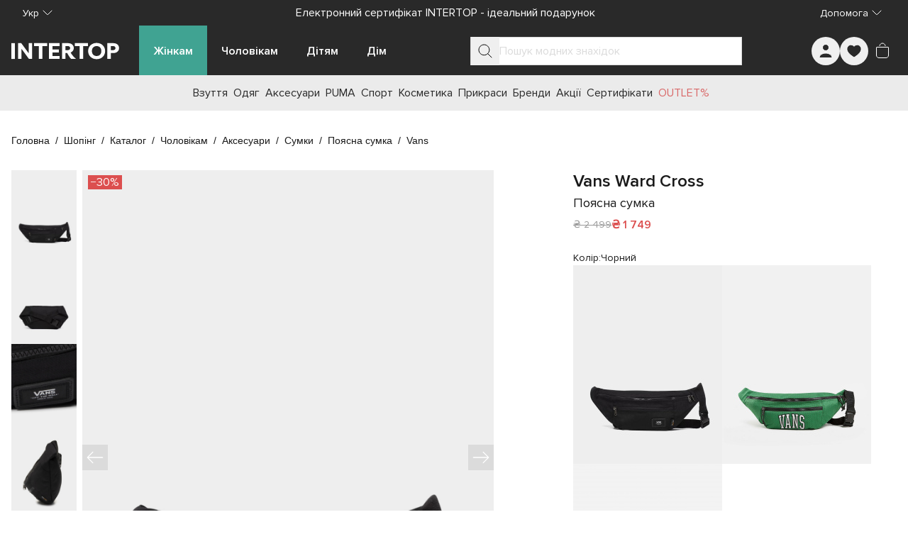

--- FILE ---
content_type: text/html;charset=utf-8
request_url: https://intertop.ua/uk-ua/product/bags-and-clutches-vans-4914552
body_size: 92987
content:
<!DOCTYPE html><html  lang="uk"><head><meta charset="utf-8"><meta name="viewport" content="width=device-width, initial-scale=1"><title>Поясна сумка Vans Ward Cross модель VN0A2ZXX6ZC1 для чоловіків, колір: Чорний - купити в Києві, Україні в магазині Intertop: ціна, фото, відгуки</title><script src="https://www.google.com/recaptcha/enterprise.js?render=explicit" async defer></script><script>window.config = 'eyJkb21haW4iOiJpbnRlcnRvcC51YSIsImRlZmF1bHRMYW5ndWFnZSI6InVrLXVhIiwibGFuZ3VhZ2VzIjpbInJ1LXVhIiwidWstdWEiXSwicGhvbmVNYXNrIjoiKzM4IiwicGhvbmVSZWdleHAiOiIvXlxcKz8zPzg/[base64]/[base64]/aWQ9dWEubWFkLmludGVydG9wIn19'</script><style id="tw-inline">*,:after,:before{--tw-border-spacing-x:0;--tw-border-spacing-y:0;--tw-translate-x:0;--tw-translate-y:0;--tw-rotate:0;--tw-skew-x:0;--tw-skew-y:0;--tw-scale-x:1;--tw-scale-y:1;--tw-pan-x: ;--tw-pan-y: ;--tw-pinch-zoom: ;--tw-scroll-snap-strictness:proximity;--tw-gradient-from-position: ;--tw-gradient-via-position: ;--tw-gradient-to-position: ;--tw-ordinal: ;--tw-slashed-zero: ;--tw-numeric-figure: ;--tw-numeric-spacing: ;--tw-numeric-fraction: ;--tw-ring-inset: ;--tw-ring-offset-width:0px;--tw-ring-offset-color:#fff;--tw-ring-color:rgba(59,130,246,.5);--tw-ring-offset-shadow:0 0 #0000;--tw-ring-shadow:0 0 #0000;--tw-shadow:0 0 #0000;--tw-shadow-colored:0 0 #0000;--tw-blur: ;--tw-brightness: ;--tw-contrast: ;--tw-grayscale: ;--tw-hue-rotate: ;--tw-invert: ;--tw-saturate: ;--tw-sepia: ;--tw-drop-shadow: ;--tw-backdrop-blur: ;--tw-backdrop-brightness: ;--tw-backdrop-contrast: ;--tw-backdrop-grayscale: ;--tw-backdrop-hue-rotate: ;--tw-backdrop-invert: ;--tw-backdrop-opacity: ;--tw-backdrop-saturate: ;--tw-backdrop-sepia: ;--tw-contain-size: ;--tw-contain-layout: ;--tw-contain-paint: ;--tw-contain-style: }::backdrop{--tw-border-spacing-x:0;--tw-border-spacing-y:0;--tw-translate-x:0;--tw-translate-y:0;--tw-rotate:0;--tw-skew-x:0;--tw-skew-y:0;--tw-scale-x:1;--tw-scale-y:1;--tw-pan-x: ;--tw-pan-y: ;--tw-pinch-zoom: ;--tw-scroll-snap-strictness:proximity;--tw-gradient-from-position: ;--tw-gradient-via-position: ;--tw-gradient-to-position: ;--tw-ordinal: ;--tw-slashed-zero: ;--tw-numeric-figure: ;--tw-numeric-spacing: ;--tw-numeric-fraction: ;--tw-ring-inset: ;--tw-ring-offset-width:0px;--tw-ring-offset-color:#fff;--tw-ring-color:rgba(59,130,246,.5);--tw-ring-offset-shadow:0 0 #0000;--tw-ring-shadow:0 0 #0000;--tw-shadow:0 0 #0000;--tw-shadow-colored:0 0 #0000;--tw-blur: ;--tw-brightness: ;--tw-contrast: ;--tw-grayscale: ;--tw-hue-rotate: ;--tw-invert: ;--tw-saturate: ;--tw-sepia: ;--tw-drop-shadow: ;--tw-backdrop-blur: ;--tw-backdrop-brightness: ;--tw-backdrop-contrast: ;--tw-backdrop-grayscale: ;--tw-backdrop-hue-rotate: ;--tw-backdrop-invert: ;--tw-backdrop-opacity: ;--tw-backdrop-saturate: ;--tw-backdrop-sepia: ;--tw-contain-size: ;--tw-contain-layout: ;--tw-contain-paint: ;--tw-contain-style: }/*! tailwindcss v3.4.19 | MIT License | https://tailwindcss.com*/*,:after,:before{border:0 solid #e5e7eb;box-sizing:border-box}:after,:before{--tw-content:""}:host,html{line-height:1.5;-webkit-text-size-adjust:100%;font-family:ui-sans-serif,system-ui,sans-serif,Apple Color Emoji,Segoe UI Emoji,Segoe UI Symbol,Noto Color Emoji;font-feature-settings:normal;font-variation-settings:normal;-moz-tab-size:4;-o-tab-size:4;tab-size:4;-webkit-tap-highlight-color:transparent}body{line-height:inherit;margin:0}hr{border-top-width:1px;color:inherit;height:0}abbr:where([title]){-webkit-text-decoration:underline dotted;text-decoration:underline dotted}h1,h2,h3,h4,h5,h6{font-size:inherit;font-weight:inherit}a{color:inherit;text-decoration:inherit}b,strong{font-weight:bolder}code,kbd,pre,samp{font-family:ui-monospace,SFMono-Regular,Menlo,Monaco,Consolas,Liberation Mono,Courier New,monospace;font-feature-settings:normal;font-size:1em;font-variation-settings:normal}small{font-size:80%}sub,sup{font-size:75%;line-height:0;position:relative;vertical-align:baseline}sub{bottom:-.25em}sup{top:-.5em}table{border-collapse:collapse;border-color:inherit;text-indent:0}button,input,optgroup,select,textarea{color:inherit;font-family:inherit;font-feature-settings:inherit;font-size:100%;font-variation-settings:inherit;font-weight:inherit;letter-spacing:inherit;line-height:inherit;margin:0;padding:0}button,select{text-transform:none}button,input:where([type=button]),input:where([type=reset]),input:where([type=submit]){-webkit-appearance:button;background-color:transparent;background-image:none}:-moz-focusring{outline:auto}:-moz-ui-invalid{box-shadow:none}progress{vertical-align:baseline}::-webkit-inner-spin-button,::-webkit-outer-spin-button{height:auto}[type=search]{-webkit-appearance:textfield;outline-offset:-2px}::-webkit-search-decoration{-webkit-appearance:none}::-webkit-file-upload-button{-webkit-appearance:button;font:inherit}summary{display:list-item}blockquote,dd,dl,figure,h1,h2,h3,h4,h5,h6,hr,p,pre{margin:0}fieldset{margin:0}fieldset,legend{padding:0}menu,ol,ul{list-style:none;margin:0;padding:0}dialog{padding:0}textarea{resize:vertical}input::-moz-placeholder,textarea::-moz-placeholder{color:#9ca3af;opacity:1}input::placeholder,textarea::placeholder{color:#9ca3af;opacity:1}[role=button],button{cursor:pointer}:disabled{cursor:default}audio,canvas,embed,iframe,img,object,svg,video{display:block;vertical-align:middle}img,video{height:auto;max-width:100%}[hidden]:where(:not([hidden=until-found])){display:none}:root{--colors-primary-50:235 255 242;--colors-primary-100:217 253 228;--colors-primary-200:171 241 192;--colors-primary-300:130 234 158;--colors-primary-400:60 224 120;--colors-primary-500:19 195 96;--colors-primary-600:7 161 79;--colors-primary-700:13 127 63;--colors-primary-800:16 86 46;--colors-primary-900:15 50 30;--colors-secondary-50:247 245 253;--colors-secondary-100:239 236 251;--colors-secondary-200:225 218 246;--colors-secondary-300:216 203 245;--colors-secondary-400:198 177 246;--colors-secondary-500:180 151 249;--colors-secondary-600:151 111 238;--colors-secondary-700:119 79 209;--colors-secondary-800:82 52 153;--colors-secondary-900:48 32 86;--colors-positive-50:235 255 242;--colors-positive-100:217 253 228;--colors-positive-200:171 241 192;--colors-positive-300:130 234 158;--colors-positive-400:60 224 120;--colors-positive-500:19 195 96;--colors-positive-600:7 161 79;--colors-positive-700:13 127 63;--colors-positive-800:16 86 46;--colors-positive-900:15 50 30;--colors-negative-50:255 245 247;--colors-negative-100:255 232 237;--colors-negative-200:254 211 219;--colors-negative-300:253 193 202;--colors-negative-400:255 163 175;--colors-negative-500:255 127 143;--colors-negative-600:240 59 91;--colors-negative-700:208 13 48;--colors-negative-800:141 8 33;--colors-negative-900:76 15 23;--colors-warning-50:254 247 236;--colors-warning-100:255 238 211;--colors-warning-200:254 220 165;--colors-warning-300:254 202 132;--colors-warning-400:255 181 77;--colors-warning-500:237 153 14;--colors-warning-600:191 121 17;--colors-warning-700:157 93 3;--colors-warning-800:109 63 9;--colors-warning-900:62 35 10;--colors-neutral-50:249 251 250;--colors-neutral-100:239 244 241;--colors-neutral-200:217 226 220;--colors-neutral-300:187 198 190;--colors-neutral-400:129 140 133;--colors-neutral-500:100 111 104;--colors-neutral-600:77 86 79;--colors-neutral-700:56 65 59;--colors-neutral-800:37 43 39;--colors-neutral-900:21 26 22;--colors-disabled-50:249 251 250;--colors-disabled-100:239 244 241;--colors-disabled-200:217 226 220;--colors-disabled-300:187 198 190;--colors-disabled-400:129 140 133;--colors-disabled-500:100 111 104;--colors-disabled-600:77 86 79;--colors-disabled-700:56 65 59;--colors-disabled-800:37 43 39;--colors-disabled-900:21 26 22}*{-webkit-font-smoothing:antialiased}@font-face{font-display:swap;font-family:Proxima Nova;font-weight:400;src:url(/fonts/ProximaNova.woff2) format("woff2")}@font-face{font-display:swap;font-family:Proxima Nova;font-weight:600;src:url(/fonts/ProximaNova-Semibold.woff2) format("woff2")}body,html{height:100%;width:100%}body{font-family:Proxima Nova,sans-serif;font-weight:400;line-height:1.5;--tw-text-opacity:1;color:rgb(26 26 26/var(--tw-text-opacity,1))}b,strong{font-weight:600}.sr-only{border-width:0;height:1px;margin:-1px;overflow:hidden;padding:0;position:absolute;white-space:nowrap;width:1px;clip:rect(0,0,0,0)}@supports (-webkit-overflow-scrolling:touch){body,html{overscroll-behavior:auto}}@media (hover:hover) and (pointer:fine){body,html{overscroll-behavior:none}}.container{margin-left:auto;margin-right:auto;padding-left:16px;padding-right:16px;width:100%}@media (min-width:100%){.container{max-width:100%}}@media (min-width:1024px){.container{max-width:1024px}}@media (min-width:1280px){.container{max-width:1280px}}@media (min-width:1536px){.container{max-width:1536px}}.in-typo-heading-1{font-size:24px;line-height:32px}@media (min-width:1024px){.in-typo-heading-1{font-size:32px;line-height:48px}}.in-typo-heading-2{font-size:20px;line-height:28px}@media (min-width:1024px){.in-typo-heading-2{font-size:28px;line-height:34px}}.in-typo-heading-3{font-size:18px;line-height:28px}@media (min-width:1024px){.in-typo-heading-3{font-size:24px;line-height:32px}}.in-typo-heading-4{font-size:20px;line-height:28px}.in-typo-subtitle-18{font-size:18px;line-height:28px}.in-typo-subtitle-16{font-size:16px;line-height:24px}.in-typo-subtitle-14{font-size:14px;line-height:20px}.in-typo-body-18{font-size:18px;line-height:28px}.in-typo-body-16{font-size:16px;line-height:24px}.in-typo-body-14{font-size:14px;line-height:20px}.in-typo-caption-regular,.in-typo-caption-semibold{font-size:13px;line-height:16px}.in-typo-caption-semibold{font-weight:600}.sr-only{height:1px;margin:-1px;overflow:hidden;padding:0;position:absolute;width:1px;clip:rect(0,0,0,0);border-width:0;white-space:nowrap}.pointer-events-none{pointer-events:none}.visible{visibility:visible}.invisible{visibility:hidden}.static{position:static}.fixed{position:fixed}.absolute{position:absolute}.relative{position:relative}.sticky{position:sticky}.inset-0{inset:0}.-bottom-\[3px\]{bottom:-3px}.-left-\[3px\]{left:-3px}.-right-1{right:-.25rem}.bottom-0{bottom:0}.bottom-4{bottom:1rem}.bottom-\[100px\]{bottom:100px}.bottom-\[10px\]{bottom:10px}.bottom-\[11px\]{bottom:11px}.bottom-\[6px\]{bottom:6px}.bottom-\[8px\]{bottom:8px}.left-0{left:0}.left-1\/2{left:50%}.left-2{left:.5rem}.left-4{left:1rem}.left-\[102px\]{left:102px}.left-\[10px\]{left:10px}.left-\[12px\]{left:12px}.right-0{right:0}.right-2{right:.5rem}.right-3{right:.75rem}.right-4{right:1rem}.right-\[10px\]{right:10px}.top-0{top:0}.top-1\/2{top:50%}.top-1\/3{top:33.333333%}.top-2{top:.5rem}.top-4{top:1rem}.top-\[100px\]{top:100px}.top-\[10px\]{top:10px}.top-\[10vh\]{top:10vh}.top-\[12px\]{top:12px}.top-\[20px\]{top:20px}.top-\[50px\]{top:50px}.top-\[72px\]{top:72px}.top-\[80px\]{top:80px}.top-\[calc\(50\%-5px\)\]{top:calc(50% - 5px)}.-z-10{z-index:-10}.z-0{z-index:0}.z-10{z-index:10}.z-20{z-index:20}.z-30{z-index:30}.z-50{z-index:50}.z-\[10\]{z-index:10}.z-\[150\]{z-index:150}.z-\[1\]{z-index:1}.z-\[25\]{z-index:25}.z-\[2\]{z-index:2}.z-\[50\]{z-index:50}.order-1{order:1}.order-2,.order-\[2\]{order:2}.order-\[3\]{order:3}.order-\[4\]{order:4}.order-\[5\]{order:5}.order-first{order:-9999}.order-last{order:9999}.col-span-1{grid-column:span 1/span 1}.col-span-2{grid-column:span 2/span 2}.col-start-1{grid-column-start:1}.col-start-3{grid-column-start:3}.row-span-3{grid-row:span 3/span 3}.row-start-1{grid-row-start:1}.m-0{margin:0}.m-3{margin:.75rem}.m-5{margin:1.25rem}.m-auto{margin:auto}.mx-\[-1px\]{margin-left:-1px;margin-right:-1px}.mx-auto{margin-left:auto;margin-right:auto}.my-0{margin-bottom:0;margin-top:0}.my-10{margin-bottom:2.5rem;margin-top:2.5rem}.my-2{margin-bottom:.5rem;margin-top:.5rem}.my-20{margin-bottom:5rem;margin-top:5rem}.my-3{margin-bottom:.75rem;margin-top:.75rem}.my-4{margin-bottom:1rem;margin-top:1rem}.my-5{margin-bottom:1.25rem;margin-top:1.25rem}.my-6{margin-bottom:1.5rem;margin-top:1.5rem}.my-\[11px\]{margin-bottom:11px;margin-top:11px}.my-\[15px\]{margin-bottom:15px;margin-top:15px}.my-\[16px\]{margin-bottom:16px;margin-top:16px}.my-\[20px\]{margin-bottom:20px;margin-top:20px}.my-\[24px\]{margin-bottom:24px;margin-top:24px}.my-\[25px\]{margin-bottom:25px;margin-top:25px}.my-\[28px\]{margin-bottom:28px;margin-top:28px}.-mb-\[1px\]{margin-bottom:-1px}.-mr-\[1px\]{margin-right:-1px}.-mt-4{margin-top:-1rem}.-mt-\[100px\]{margin-top:-100px}.mb-1{margin-bottom:.25rem}.mb-10{margin-bottom:2.5rem}.mb-11{margin-bottom:2.75rem}.mb-12{margin-bottom:3rem}.mb-15{margin-bottom:60px}.mb-16{margin-bottom:4rem}.mb-2{margin-bottom:.5rem}.mb-2\.5{margin-bottom:.625rem}.mb-24{margin-bottom:6rem}.mb-3{margin-bottom:.75rem}.mb-4{margin-bottom:1rem}.mb-5{margin-bottom:1.25rem}.mb-6{margin-bottom:1.5rem}.mb-7{margin-bottom:1.75rem}.mb-8{margin-bottom:2rem}.mb-\[-1px\]{margin-bottom:-1px}.mb-\[100px\]{margin-bottom:100px}.mb-\[10px\]{margin-bottom:10px}.mb-\[12px\]{margin-bottom:12px}.mb-\[20px\]{margin-bottom:20px}.mb-\[24px\]{margin-bottom:24px}.mb-\[25px\]{margin-bottom:25px}.mb-\[30px\]{margin-bottom:30px}.mb-\[32px\]{margin-bottom:32px}.mb-\[34px\]{margin-bottom:34px}.mb-\[35px\]{margin-bottom:35px}.mb-\[3px\]{margin-bottom:3px}.mb-\[40px\]{margin-bottom:40px}.mb-\[50px\]{margin-bottom:50px}.mb-\[80px\]{margin-bottom:80px}.mb-\[8px\]{margin-bottom:8px}.ml-2{margin-left:.5rem}.ml-3{margin-left:.75rem}.ml-4{margin-left:1rem}.ml-\[28px\]{margin-left:28px}.ml-auto{margin-left:auto}.mr-1{margin-right:.25rem}.mr-2{margin-right:.5rem}.mr-3{margin-right:.75rem}.mr-4{margin-right:1rem}.mr-\[16px\]{margin-right:16px}.mr-\[28px\]{margin-right:28px}.mr-\[8px\]{margin-right:8px}.mr-auto{margin-right:auto}.mt-0{margin-top:0}.mt-0\.5{margin-top:.125rem}.mt-1{margin-top:.25rem}.mt-12{margin-top:3rem}.mt-14{margin-top:3.5rem}.mt-16{margin-top:4rem}.mt-2{margin-top:.5rem}.mt-4{margin-top:1rem}.mt-5{margin-top:1.25rem}.mt-6{margin-top:1.5rem}.mt-8{margin-top:2rem}.mt-\[-1px\]{margin-top:-1px}.mt-\[11px\]{margin-top:11px}.mt-\[12px\]{margin-top:12px}.mt-\[16px\]{margin-top:16px}.mt-\[20px\]{margin-top:20px}.mt-\[25px\]{margin-top:25px}.mt-\[32px\]{margin-top:32px}.mt-\[6px\]{margin-top:6px}.mt-\[8px\]{margin-top:8px}.mt-auto{margin-top:auto}.\!block{display:block!important}.block{display:block}.inline-block{display:inline-block}.inline{display:inline}.flex{display:flex}.inline-flex{display:inline-flex}.table{display:table}.grid{display:grid}.contents{display:contents}.list-item{display:list-item}.hidden{display:none}.aspect-\[1\/1\]{aspect-ratio:1/1}.aspect-\[150\/310\]{aspect-ratio:150/310}.aspect-\[173\/253\]{aspect-ratio:173/253}.aspect-\[326\/392\]{aspect-ratio:326/392}.aspect-\[415\/360\]{aspect-ratio:415/360}.aspect-\[709\/410\]{aspect-ratio:709/410}.aspect-product-gallery-picture,.aspect-product-picture{aspect-ratio:3/4}.aspect-square{aspect-ratio:1/1}.\!h-12{height:3rem!important}.\!h-auto{height:auto!important}.h-1{height:.25rem}.h-10{height:2.5rem}.h-11{height:2.75rem}.h-12{height:3rem}.h-14{height:3.5rem}.h-16{height:4rem}.h-24{height:6rem}.h-3{height:.75rem}.h-32{height:8rem}.h-4{height:1rem}.h-48{height:12rem}.h-5{height:1.25rem}.h-6{height:1.5rem}.h-64{height:16rem}.h-7{height:1.75rem}.h-8{height:2rem}.h-9{height:2.25rem}.h-\[1\.5em\]{height:1.5em}.h-\[100px\]{height:100px}.h-\[100svh\]{height:100svh}.h-\[10px\]{height:10px}.h-\[110px\]{height:110px}.h-\[120px\]{height:120px}.h-\[12px\]{height:12px}.h-\[130px\]{height:130px}.h-\[13px\]{height:13px}.h-\[146px\]{height:146px}.h-\[15px\]{height:15px}.h-\[16px\]{height:16px}.h-\[18px\]{height:18px}.h-\[20px\]{height:20px}.h-\[222px\]{height:222px}.h-\[226px\]{height:226px}.h-\[24px\]{height:24px}.h-\[25px\]{height:25px}.h-\[28px\]{height:28px}.h-\[300px\]{height:300px}.h-\[32px\]{height:32px}.h-\[34px\]{height:34px}.h-\[36px\]{height:36px}.h-\[384px\]{height:384px}.h-\[388px\]{height:388px}.h-\[40px\]{height:40px}.h-\[445px\]{height:445px}.h-\[45px\]{height:45px}.h-\[460px\]{height:460px}.h-\[48px\]{height:48px}.h-\[501px\]{height:501px}.h-\[50px\]{height:50px}.h-\[52px\]{height:52px}.h-\[56px\]{height:56px}.h-\[60px\]{height:60px}.h-\[64px\]{height:64px}.h-\[70px\]{height:70px}.h-\[72px\]{height:72px}.h-\[72vh\]{height:72vh}.h-\[8px\]{height:8px}.h-\[90px\]{height:90px}.h-\[9px\]{height:9px}.h-\[calc\(100svh-theme\(height\.navbar-mobile\)\)\]{height:calc(100svh - 52px)}.h-auto{height:auto}.h-fit{height:-moz-fit-content;height:fit-content}.h-full{height:100%}.h-max{height:-moz-max-content;height:max-content}.h-px{height:1px}.h-screen{height:100vh}.max-h-28{max-height:7rem}.max-h-\[125px\]{max-height:125px}.max-h-\[175px\]{max-height:175px}.max-h-\[200px\]{max-height:200px}.max-h-\[218px\]{max-height:218px}.max-h-\[250px\]{max-height:250px}.max-h-\[395px\]{max-height:395px}.max-h-\[396px\]{max-height:396px}.max-h-\[450px\]{max-height:450px}.max-h-\[495px\]{max-height:495px}.max-h-\[50px\]{max-height:50px}.max-h-\[620px\]{max-height:620px}.max-h-\[calc\(100svh-theme\(height\.navbar-desktop\)\*2\)\]{max-height:calc(100svh - 140px)}.max-h-full{max-height:100%}.max-h-max{max-height:-moz-max-content;max-height:max-content}.min-h-10{min-height:2.5rem}.min-h-\[1000px\]{min-height:1000px}.min-h-\[100px\]{min-height:100px}.min-h-\[12px\]{min-height:12px}.min-h-\[200px\]{min-height:200px}.min-h-\[24px\]{min-height:24px}.min-h-\[250px\]{min-height:250px}.min-h-\[28px\]{min-height:28px}.min-h-\[300px\]{min-height:300px}.min-h-\[320px\]{min-height:320px}.min-h-\[330px\]{min-height:330px}.min-h-\[340px\]{min-height:340px}.min-h-\[350px\]{min-height:350px}.min-h-\[400px\]{min-height:400px}.min-h-\[40px\]{min-height:40px}.min-h-\[480px\]{min-height:480px}.min-h-\[48px\]{min-height:48px}.min-h-\[500px\]{min-height:500px}.min-h-\[50px\]{min-height:50px}.min-h-\[560px\]{min-height:560px}.min-h-\[600px\]{min-height:600px}.min-h-\[60px\]{min-height:60px}.min-h-\[calc\(100svh-theme\(height\.header-mobile-normal\)\)\]{min-height:calc(100svh - 76px)}.min-h-\[calc\(100vh-40px\)\]{min-height:calc(100vh - 40px)}.min-h-full{min-height:100%}.min-h-screen{min-height:100vh}.min-h-svh{min-height:100svh}.\!w-12{width:3rem!important}.\!w-auto{width:auto!important}.\!w-full{width:100%!important}.w-0{width:0}.w-1\/2{width:50%}.w-10{width:2.5rem}.w-12{width:3rem}.w-14{width:3.5rem}.w-16{width:4rem}.w-24{width:6rem}.w-3{width:.75rem}.w-32{width:8rem}.w-36{width:9rem}.w-4{width:1rem}.w-40{width:10rem}.w-44{width:11rem}.w-48{width:12rem}.w-5{width:1.25rem}.w-6{width:1.5rem}.w-8{width:2rem}.w-9{width:2.25rem}.w-\[1\.5em\]{width:1.5em}.w-\[100px\]{width:100px}.w-\[100svw\]{width:100svw}.w-\[10px\]{width:10px}.w-\[11px\]{width:11px}.w-\[120px\]{width:120px}.w-\[12px\]{width:12px}.w-\[130px\]{width:130px}.w-\[152px\]{width:152px}.w-\[166px\]{width:166px}.w-\[16px\]{width:16px}.w-\[18px\]{width:18px}.w-\[200px\]{width:200px}.w-\[20px\]{width:20px}.w-\[240px\]{width:240px}.w-\[24px\]{width:24px}.w-\[275px\]{width:275px}.w-\[288px\]{width:288px}.w-\[28px\]{width:28px}.w-\[300px\]{width:300px}.w-\[308px\]{width:308px}.w-\[320px\]{width:320px}.w-\[328px\]{width:328px}.w-\[350px\]{width:350px}.w-\[36px\]{width:36px}.w-\[375px\]{width:375px}.w-\[380px\]{width:380px}.w-\[400px\]{width:400px}.w-\[40px\]{width:40px}.w-\[413px\]{width:413px}.w-\[42\%\]{width:42%}.w-\[48px\]{width:48px}.w-\[50px\]{width:50px}.w-\[56px\]{width:56px}.w-\[60px\]{width:60px}.w-\[70px\]{width:70px}.w-\[94px\]{width:94px}.w-\[9px\]{width:9px}.w-auto{width:auto}.w-fit{width:-moz-fit-content;width:fit-content}.w-full{width:100%}.w-max{width:-moz-max-content;width:max-content}.w-min{width:-moz-min-content;width:min-content}.min-w-0{min-width:0}.min-w-10{min-width:2.5rem}.min-w-12{min-width:3rem}.min-w-15{min-width:60px}.min-w-4{min-width:1rem}.min-w-5{min-width:1.25rem}.min-w-6{min-width:1.5rem}.min-w-\[100px\]{min-width:100px}.min-w-\[12px\]{min-width:12px}.min-w-\[150px\]{min-width:150px}.min-w-\[165px\]{min-width:165px}.min-w-\[18px\]{min-width:18px}.min-w-\[220px\]{min-width:220px}.min-w-\[250px\]{min-width:250px}.min-w-\[275px\]{min-width:275px}.min-w-\[280px\]{min-width:280px}.min-w-\[28px\]{min-width:28px}.min-w-\[300px\]{min-width:300px}.min-w-\[320px\]{min-width:320px}.min-w-\[32px\]{min-width:32px}.min-w-\[340px\]{min-width:340px}.min-w-\[344px\]{min-width:344px}.min-w-\[360px\]{min-width:360px}.min-w-\[36px\]{min-width:36px}.min-w-\[375px\]{min-width:375px}.min-w-\[40px\]{min-width:40px}.min-w-\[80px\]{min-width:80px}.min-w-\[90px\]{min-width:90px}.min-w-full{min-width:100%}.max-w-16{max-width:4rem}.max-w-2xl{max-width:42rem}.max-w-32{max-width:8rem}.max-w-3xl{max-width:48rem}.max-w-40{max-width:10rem}.max-w-48{max-width:12rem}.max-w-4xl{max-width:56rem}.max-w-60{max-width:15rem}.max-w-6xl{max-width:72rem}.max-w-7xl{max-width:80rem}.max-w-80{max-width:20rem}.max-w-\[100\%\]{max-width:100%}.max-w-\[1125px\]{max-width:1125px}.max-w-\[1200px\]{max-width:1200px}.max-w-\[145px\]{max-width:145px}.max-w-\[155px\]{max-width:155px}.max-w-\[168px\]{max-width:168px}.max-w-\[180px\]{max-width:180px}.max-w-\[197px\]{max-width:197px}.max-w-\[200px\]{max-width:200px}.max-w-\[205px\]{max-width:205px}.max-w-\[20px\]{max-width:20px}.max-w-\[230px\]{max-width:230px}.max-w-\[260px\]{max-width:260px}.max-w-\[28px\]{max-width:28px}.max-w-\[320px\]{max-width:320px}.max-w-\[343px\]{max-width:343px}.max-w-\[345px\]{max-width:345px}.max-w-\[360px\]{max-width:360px}.max-w-\[400px\]{max-width:400px}.max-w-\[60\%\]{max-width:60%}.max-w-\[70px\]{max-width:70px}.max-w-\[710px\]{max-width:710px}.max-w-\[835px\]{max-width:835px}.max-w-\[845px\]{max-width:845px}.max-w-\[970px\]{max-width:970px}.max-w-full{max-width:100%}.max-w-lg{max-width:32rem}.max-w-max{max-width:-moz-max-content;max-width:max-content}.max-w-md{max-width:28rem}.max-w-screen-2xl{max-width:1536px}.flex-1{flex:1 1 0%}.flex-\[0_0_100px\]{flex:0 0 100px}.flex-\[0_1_auto\]{flex:0 1 auto}.flex-\[0_1_max-content\]{flex:0 1 max-content}.flex-\[1_0_155px\]{flex:1 0 155px}.flex-\[1_0_20px\]{flex:1 0 20px}.flex-\[1_0_auto\]{flex:1 0 auto}.flex-\[1_0_max-content\]{flex:1 0 max-content}.flex-shrink{flex-shrink:1}.flex-shrink-0,.shrink-0{flex-shrink:0}.grow{flex-grow:1}.grow-0{flex-grow:0}.basis-0{flex-basis:0px}.basis-1\/2{flex-basis:50%}.basis-1\/3{flex-basis:33.333333%}.basis-1\/4{flex-basis:25%}.basis-\[100\%\]{flex-basis:100%}.border-collapse{border-collapse:collapse}.origin-bottom-right{transform-origin:bottom right}.-translate-x-0\.5{--tw-translate-x:-0.125rem}.-translate-x-0\.5,.-translate-x-1\/2{transform:translate(var(--tw-translate-x),var(--tw-translate-y)) rotate(var(--tw-rotate)) skewX(var(--tw-skew-x)) skewY(var(--tw-skew-y)) scaleX(var(--tw-scale-x)) scaleY(var(--tw-scale-y))}.-translate-x-1\/2{--tw-translate-x:-50%}.-translate-x-\[70px\]{--tw-translate-x:-70px}.-translate-x-\[70px\],.-translate-x-full{transform:translate(var(--tw-translate-x),var(--tw-translate-y)) rotate(var(--tw-rotate)) skewX(var(--tw-skew-x)) skewY(var(--tw-skew-y)) scaleX(var(--tw-scale-x)) scaleY(var(--tw-scale-y))}.-translate-x-full{--tw-translate-x:-100%}.-translate-y-0{--tw-translate-y:-0px}.-translate-y-0,.-translate-y-0\.5{transform:translate(var(--tw-translate-x),var(--tw-translate-y)) rotate(var(--tw-rotate)) skewX(var(--tw-skew-x)) skewY(var(--tw-skew-y)) scaleX(var(--tw-scale-x)) scaleY(var(--tw-scale-y))}.-translate-y-0\.5{--tw-translate-y:-0.125rem}.-translate-y-1{--tw-translate-y:-0.25rem}.-translate-y-1,.-translate-y-1\/2{transform:translate(var(--tw-translate-x),var(--tw-translate-y)) rotate(var(--tw-rotate)) skewX(var(--tw-skew-x)) skewY(var(--tw-skew-y)) scaleX(var(--tw-scale-x)) scaleY(var(--tw-scale-y))}.-translate-y-1\/2{--tw-translate-y:-50%}.-translate-y-\[100px\]{--tw-translate-y:-100px}.-translate-y-\[100px\],.translate-x-0{transform:translate(var(--tw-translate-x),var(--tw-translate-y)) rotate(var(--tw-rotate)) skewX(var(--tw-skew-x)) skewY(var(--tw-skew-y)) scaleX(var(--tw-scale-x)) scaleY(var(--tw-scale-y))}.translate-x-0{--tw-translate-x:0px}.translate-x-0\.5{--tw-translate-x:0.125rem}.translate-x-0\.5,.translate-x-6{transform:translate(var(--tw-translate-x),var(--tw-translate-y)) rotate(var(--tw-rotate)) skewX(var(--tw-skew-x)) skewY(var(--tw-skew-y)) scaleX(var(--tw-scale-x)) scaleY(var(--tw-scale-y))}.translate-x-6{--tw-translate-x:1.5rem}.translate-x-\[-5px\]{--tw-translate-x:-5px}.translate-x-\[-5px\],.translate-x-\[5px\]{transform:translate(var(--tw-translate-x),var(--tw-translate-y)) rotate(var(--tw-rotate)) skewX(var(--tw-skew-x)) skewY(var(--tw-skew-y)) scaleX(var(--tw-scale-x)) scaleY(var(--tw-scale-y))}.translate-x-\[5px\]{--tw-translate-x:5px}.translate-y-0{--tw-translate-y:0px}.translate-y-0,.translate-y-0\.5{transform:translate(var(--tw-translate-x),var(--tw-translate-y)) rotate(var(--tw-rotate)) skewX(var(--tw-skew-x)) skewY(var(--tw-skew-y)) scaleX(var(--tw-scale-x)) scaleY(var(--tw-scale-y))}.translate-y-0\.5{--tw-translate-y:0.125rem}.translate-y-10{--tw-translate-y:2.5rem}.translate-y-10,.translate-y-\[-5px\]{transform:translate(var(--tw-translate-x),var(--tw-translate-y)) rotate(var(--tw-rotate)) skewX(var(--tw-skew-x)) skewY(var(--tw-skew-y)) scaleX(var(--tw-scale-x)) scaleY(var(--tw-scale-y))}.translate-y-\[-5px\]{--tw-translate-y:-5px}.-rotate-90{--tw-rotate:-90deg}.-rotate-90,.rotate-180{transform:translate(var(--tw-translate-x),var(--tw-translate-y)) rotate(var(--tw-rotate)) skewX(var(--tw-skew-x)) skewY(var(--tw-skew-y)) scaleX(var(--tw-scale-x)) scaleY(var(--tw-scale-y))}.rotate-180{--tw-rotate:180deg}.rotate-45{--tw-rotate:45deg}.rotate-45,.rotate-90{transform:translate(var(--tw-translate-x),var(--tw-translate-y)) rotate(var(--tw-rotate)) skewX(var(--tw-skew-x)) skewY(var(--tw-skew-y)) scaleX(var(--tw-scale-x)) scaleY(var(--tw-scale-y))}.rotate-90{--tw-rotate:90deg}.transform{transform:translate(var(--tw-translate-x),var(--tw-translate-y)) rotate(var(--tw-rotate)) skewX(var(--tw-skew-x)) skewY(var(--tw-skew-y)) scaleX(var(--tw-scale-x)) scaleY(var(--tw-scale-y))}.animate-\[scroll-left_30s_linear_infinite\]{animation:scroll-left 30s linear infinite}@keyframes pulse{50%{opacity:.5}}.animate-pulse{animation:pulse 2s cubic-bezier(.4,0,.6,1) infinite}@keyframes spin-reverse{0%{transform:rotate(1turn)}}.animate-spin-reverse{animation:spin-reverse 1s linear infinite}@keyframes spin{to{transform:rotate(1turn)}}.animate-spin-slow{animation:spin 1.5s linear infinite}@keyframes stroke-loader-circular{0%{stroke-dasharray:1,200;stroke-dashoffset:0}50%{stroke-dasharray:140,200;stroke-dashoffset:-35}to{stroke-dasharray:89,200;stroke-dashoffset:-150}}.animate-stroke-loader-circular{animation:stroke-loader-circular 2s ease-in-out infinite}.cursor-grab{cursor:grab}.cursor-not-allowed{cursor:not-allowed}.cursor-pointer{cursor:pointer}.list-inside{list-style-position:inside}.list-outside{list-style-position:outside}.list-disc{list-style-type:disc}.list-none{list-style-type:none}.appearance-none{-webkit-appearance:none;-moz-appearance:none;appearance:none}.columns-2{-moz-columns:2;column-count:2}.columns-3{-moz-columns:3;column-count:3}.grid-flow-row{grid-auto-flow:row}.auto-rows-max{grid-auto-rows:max-content}.grid-cols-1{grid-template-columns:repeat(1,minmax(0,1fr))}.grid-cols-2{grid-template-columns:repeat(2,minmax(0,1fr))}.grid-cols-3{grid-template-columns:repeat(3,minmax(0,1fr))}.grid-cols-5{grid-template-columns:repeat(5,minmax(0,1fr))}.grid-cols-\[1fr_auto\]{grid-template-columns:1fr auto}.grid-cols-\[auto_1fr_auto\]{grid-template-columns:auto 1fr auto}.grid-rows-\[0fr\]{grid-template-rows:0fr}.grid-rows-\[1fr\]{grid-template-rows:1fr}.flex-row{flex-direction:row}.flex-row-reverse{flex-direction:row-reverse}.flex-col{flex-direction:column}.flex-col-reverse{flex-direction:column-reverse}.flex-wrap{flex-wrap:wrap}.flex-nowrap{flex-wrap:nowrap}.place-content-center{place-content:center}.place-items-center{place-items:center}.content-between{align-content:space-between}.items-start{align-items:flex-start}.items-end{align-items:flex-end}.items-center{align-items:center}.items-baseline{align-items:baseline}.items-stretch{align-items:stretch}.justify-start{justify-content:flex-start}.justify-end{justify-content:flex-end}.justify-center{justify-content:center}.justify-between{justify-content:space-between}.justify-items-start{justify-items:start}.gap-0{gap:0}.gap-1{gap:.25rem}.gap-1\.5{gap:.375rem}.gap-10{gap:2.5rem}.gap-12{gap:3rem}.gap-15{gap:60px}.gap-2{gap:.5rem}.gap-2\.5{gap:.625rem}.gap-3{gap:.75rem}.gap-4{gap:1rem}.gap-5{gap:1.25rem}.gap-6{gap:1.5rem}.gap-7{gap:1.75rem}.gap-8{gap:2rem}.gap-\[0\.5rem\]{gap:.5rem}.gap-\[10px\]{gap:10px}.gap-\[12px\]{gap:12px}.gap-\[13px\]{gap:13px}.gap-\[15px\]{gap:15px}.gap-\[16px\]{gap:16px}.gap-\[1px\]{gap:1px}.gap-\[20px\]{gap:20px}.gap-\[22px\]{gap:22px}.gap-\[24px\]{gap:24px}.gap-\[25px\]{gap:25px}.gap-\[30px\]{gap:30px}.gap-\[4px\]{gap:4px}.gap-\[5px\]{gap:5px}.gap-\[80px\]{gap:80px}.gap-\[8px\]{gap:8px}.gap-x-10{-moz-column-gap:2.5rem;column-gap:2.5rem}.gap-x-5{-moz-column-gap:1.25rem;column-gap:1.25rem}.gap-x-6{-moz-column-gap:1.5rem;column-gap:1.5rem}.gap-y-12{row-gap:3rem}.gap-y-2{row-gap:.5rem}.gap-y-8{row-gap:2rem}.space-y-1>:not([hidden])~:not([hidden]){--tw-space-y-reverse:0;margin-bottom:calc(.25rem*var(--tw-space-y-reverse));margin-top:calc(.25rem*(1 - var(--tw-space-y-reverse)))}.space-y-12>:not([hidden])~:not([hidden]){--tw-space-y-reverse:0;margin-bottom:calc(3rem*var(--tw-space-y-reverse));margin-top:calc(3rem*(1 - var(--tw-space-y-reverse)))}.space-y-2>:not([hidden])~:not([hidden]){--tw-space-y-reverse:0;margin-bottom:calc(.5rem*var(--tw-space-y-reverse));margin-top:calc(.5rem*(1 - var(--tw-space-y-reverse)))}.space-y-3>:not([hidden])~:not([hidden]){--tw-space-y-reverse:0;margin-bottom:calc(.75rem*var(--tw-space-y-reverse));margin-top:calc(.75rem*(1 - var(--tw-space-y-reverse)))}.space-y-4>:not([hidden])~:not([hidden]){--tw-space-y-reverse:0;margin-bottom:calc(1rem*var(--tw-space-y-reverse));margin-top:calc(1rem*(1 - var(--tw-space-y-reverse)))}.space-y-6>:not([hidden])~:not([hidden]){--tw-space-y-reverse:0;margin-bottom:calc(1.5rem*var(--tw-space-y-reverse));margin-top:calc(1.5rem*(1 - var(--tw-space-y-reverse)))}.space-y-8>:not([hidden])~:not([hidden]){--tw-space-y-reverse:0;margin-bottom:calc(2rem*var(--tw-space-y-reverse));margin-top:calc(2rem*(1 - var(--tw-space-y-reverse)))}.divide-y>:not([hidden])~:not([hidden]){--tw-divide-y-reverse:0;border-bottom-width:calc(1px*var(--tw-divide-y-reverse));border-top-width:calc(1px*(1 - var(--tw-divide-y-reverse)))}.divide-in-neutral-300>:not([hidden])~:not([hidden]){--tw-divide-opacity:1;border-color:rgb(219 219 219/var(--tw-divide-opacity,1))}.self-center{align-self:center}.overflow-auto{overflow:auto}.overflow-hidden{overflow:hidden}.overflow-visible{overflow:visible}.overflow-x-auto{overflow-x:auto}.overflow-y-auto{overflow-y:auto}.overflow-x-hidden{overflow-x:hidden}.overflow-y-hidden{overflow-y:hidden}.truncate{overflow:hidden;text-overflow:ellipsis;white-space:nowrap}.hyphens-auto{hyphens:auto}.whitespace-break-spaces{white-space:break-spaces}.text-wrap{text-wrap:wrap}.text-nowrap{text-wrap:nowrap}.break-words{overflow-wrap:break-word}.\!rounded{border-radius:.25rem!important}.\!rounded-full{border-radius:9999px!important}.rounded{border-radius:.25rem}.rounded-3xl{border-radius:1.5rem}.rounded-\[25px\]{border-radius:25px}.rounded-full{border-radius:9999px}.rounded-lg{border-radius:.5rem}.rounded-md{border-radius:.375rem}.rounded-sm{border-radius:.125rem}.rounded-xl{border-radius:.75rem}.border{border-width:1px}.border-0{border-width:0}.border-2{border-width:2px}.border-x-\[1px\]{border-left-width:1px;border-right-width:1px}.border-y{border-bottom-width:1px;border-top-width:1px}.\!border-t-0{border-top-width:0!important}.border-b,.border-b-\[1px\]{border-bottom-width:1px}.border-t{border-top-width:1px}.border-solid{border-style:solid}.border-dashed{border-style:dashed}.border-none{border-style:none}.\!border-in-danger{--tw-border-opacity:1!important;border-color:rgb(220 79 79/var(--tw-border-opacity,1))!important}.border-amber-600{--tw-border-opacity:1;border-color:rgb(217 119 6/var(--tw-border-opacity,1))}.border-current{border-color:currentColor}.border-gray-500{--tw-border-opacity:1;border-color:rgb(107 114 128/var(--tw-border-opacity,1))}.border-in-danger{--tw-border-opacity:1;border-color:rgb(220 79 79/var(--tw-border-opacity,1))}.border-in-neutral-200{--tw-border-opacity:1;border-color:rgb(235 235 235/var(--tw-border-opacity,1))}.border-in-neutral-300{--tw-border-opacity:1;border-color:rgb(219 219 219/var(--tw-border-opacity,1))}.border-in-neutral-400{--tw-border-opacity:1;border-color:rgb(153 153 153/var(--tw-border-opacity,1))}.border-in-neutral-500{--tw-border-opacity:1;border-color:rgb(64 64 64/var(--tw-border-opacity,1))}.border-in-neutral-600{--tw-border-opacity:1;border-color:rgb(102 102 102/var(--tw-border-opacity,1))}.border-negative-700{--tw-border-opacity:1;border-color:rgb(var(--colors-negative-700)/var(--tw-border-opacity,1))}.border-neutral-100{--tw-border-opacity:1;border-color:rgb(var(--colors-neutral-100)/var(--tw-border-opacity,1))}.border-neutral-500{--tw-border-opacity:1;border-color:rgb(var(--colors-neutral-500)/var(--tw-border-opacity,1))}.border-red-500{--tw-border-opacity:1;border-color:rgb(239 68 68/var(--tw-border-opacity,1))}.border-transparent{border-color:transparent}.border-white{--tw-border-opacity:1;border-color:rgb(255 255 255/var(--tw-border-opacity,1))}.border-b-current{border-bottom-color:currentColor}.border-b-in-neutral-100{--tw-border-opacity:1;border-bottom-color:rgb(245 245 245/var(--tw-border-opacity,1))}.border-b-in-neutral-200{--tw-border-opacity:1;border-bottom-color:rgb(235 235 235/var(--tw-border-opacity,1))}.border-b-in-neutral-300{--tw-border-opacity:1;border-bottom-color:rgb(219 219 219/var(--tw-border-opacity,1))}.border-b-neutral-900{--tw-border-opacity:1;border-bottom-color:rgb(var(--colors-neutral-900)/var(--tw-border-opacity,1))}.\!bg-in-neutral-100{--tw-bg-opacity:1!important;background-color:rgb(245 245 245/var(--tw-bg-opacity,1))!important}.\!bg-white{--tw-bg-opacity:1!important;background-color:rgb(255 255 255/var(--tw-bg-opacity,1))!important}.bg-\[\#090807\]{--tw-bg-opacity:1;background-color:rgb(9 8 7/var(--tw-bg-opacity,1))}.bg-\[\#0D0908\]{--tw-bg-opacity:1;background-color:rgb(13 9 8/var(--tw-bg-opacity,1))}.bg-\[\#828181\]{--tw-bg-opacity:1;background-color:rgb(130 129 129/var(--tw-bg-opacity,1))}.bg-\[\#838cc6\]{--tw-bg-opacity:1;background-color:rgb(131 140 198/var(--tw-bg-opacity,1))}.bg-\[\#E3F4F6\]{--tw-bg-opacity:1;background-color:rgb(227 244 246/var(--tw-bg-opacity,1))}.bg-\[\#FFEECC\]{--tw-bg-opacity:1;background-color:rgb(255 238 204/var(--tw-bg-opacity,1))}.bg-\[\#fff156\]{--tw-bg-opacity:1;background-color:rgb(255 241 86/var(--tw-bg-opacity,1))}.bg-amber-100{--tw-bg-opacity:1;background-color:rgb(254 243 199/var(--tw-bg-opacity,1))}.bg-amber-50{--tw-bg-opacity:1;background-color:rgb(255 251 235/var(--tw-bg-opacity,1))}.bg-black{--tw-bg-opacity:1;background-color:rgb(0 0 0/var(--tw-bg-opacity,1))}.bg-blue-500{--tw-bg-opacity:1;background-color:rgb(59 130 246/var(--tw-bg-opacity,1))}.bg-gray-500{--tw-bg-opacity:1;background-color:rgb(107 114 128/var(--tw-bg-opacity,1))}.bg-in-danger{--tw-bg-opacity:1;background-color:rgb(220 79 79/var(--tw-bg-opacity,1))}.bg-in-info-bg-light{--tw-bg-opacity:1;background-color:rgb(240 246 255/var(--tw-bg-opacity,1))}.bg-in-neutral-100{--tw-bg-opacity:1;background-color:rgb(245 245 245/var(--tw-bg-opacity,1))}.bg-in-neutral-200{--tw-bg-opacity:1;background-color:rgb(235 235 235/var(--tw-bg-opacity,1))}.bg-in-neutral-300{--tw-bg-opacity:1;background-color:rgb(219 219 219/var(--tw-bg-opacity,1))}.bg-in-neutral-400{--tw-bg-opacity:1;background-color:rgb(153 153 153/var(--tw-bg-opacity,1))}.bg-in-neutral-400\/50{background-color:hsla(0,0%,60%,.5)}.bg-in-neutral-50{--tw-bg-opacity:1;background-color:rgb(255 255 255/var(--tw-bg-opacity,1))}.bg-in-neutral-500{--tw-bg-opacity:1;background-color:rgb(64 64 64/var(--tw-bg-opacity,1))}.bg-in-neutral-700{--tw-bg-opacity:1;background-color:rgb(41 41 41/var(--tw-bg-opacity,1))}.bg-in-neutral-900{--tw-bg-opacity:1;background-color:rgb(0 0 0/var(--tw-bg-opacity,1))}.bg-in-primary-main{--tw-bg-opacity:1;background-color:rgb(64 163 146/var(--tw-bg-opacity,1))}.bg-in-primary-main\/10{background-color:rgba(64,163,146,.1)}.bg-in-rating{--tw-bg-opacity:1;background-color:rgb(245 163 0/var(--tw-bg-opacity,1))}.bg-in-sale-price{--tw-bg-opacity:1;background-color:rgb(220 79 79/var(--tw-bg-opacity,1))}.bg-in-success-bg-dark{--tw-bg-opacity:1;background-color:rgb(195 240 216/var(--tw-bg-opacity,1))}.bg-in-warning-bg{--tw-bg-opacity:1;background-color:rgb(255 249 235/var(--tw-bg-opacity,1))}.bg-negative-900{--tw-bg-opacity:1;background-color:rgb(var(--colors-negative-900)/var(--tw-bg-opacity,1))}.bg-neutral-300{--tw-bg-opacity:1;background-color:rgb(var(--colors-neutral-300)/var(--tw-bg-opacity,1))}.bg-primary-700{--tw-bg-opacity:1;background-color:rgb(var(--colors-primary-700)/var(--tw-bg-opacity,1))}.bg-red-500{--tw-bg-opacity:1;background-color:rgb(239 68 68/var(--tw-bg-opacity,1))}.bg-red-700{--tw-bg-opacity:1;background-color:rgb(185 28 28/var(--tw-bg-opacity,1))}.bg-secondary-700{--tw-bg-opacity:1;background-color:rgb(var(--colors-secondary-700)/var(--tw-bg-opacity,1))}.bg-sky-700{--tw-bg-opacity:1;background-color:rgb(3 105 161/var(--tw-bg-opacity,1))}.bg-transparent{background-color:transparent}.bg-white{--tw-bg-opacity:1;background-color:rgb(255 255 255/var(--tw-bg-opacity,1))}.bg-white\/10{background-color:hsla(0,0%,100%,.1)}.bg-\[url\(\'\/assets\/images\/404-bg\.webp\'\)\]{background-image:url(/assets/images/404-bg.webp)}.bg-\[url\(\'\/assets\/images\/5xx-bg\.webp\'\)\]{background-image:url(/assets/images/5xx-bg.webp)}.bg-\[url\(\'\/assets\/images\/cars-background-for-subscription\.webp\'\)\]{background-image:url(/assets/images/cars-background-for-subscription.webp)}.bg-\[url\(\'\/assets\/images\/nps-bg\.webp\'\)\]{background-image:url(/assets/images/nps-bg.webp)}.bg-gradient-to-b{background-image:linear-gradient(to bottom,var(--tw-gradient-stops))}.bg-gradient-to-br{background-image:linear-gradient(to bottom right,var(--tw-gradient-stops))}.bg-none{background-image:none}.from-black{--tw-gradient-from:#000 var(--tw-gradient-from-position);--tw-gradient-to:transparent var(--tw-gradient-to-position);--tw-gradient-stops:var(--tw-gradient-from),var(--tw-gradient-to)}.from-cyan-50{--tw-gradient-from:#ecfeff var(--tw-gradient-from-position);--tw-gradient-to:rgba(236,254,255,0) var(--tw-gradient-to-position);--tw-gradient-stops:var(--tw-gradient-from),var(--tw-gradient-to)}.from-purple-100{--tw-gradient-from:#f3e8ff var(--tw-gradient-from-position);--tw-gradient-to:rgba(243,232,255,0) var(--tw-gradient-to-position);--tw-gradient-stops:var(--tw-gradient-from),var(--tw-gradient-to)}.from-red-50{--tw-gradient-from:#fef2f2 var(--tw-gradient-from-position);--tw-gradient-to:hsla(0,86%,97%,0) var(--tw-gradient-to-position);--tw-gradient-stops:var(--tw-gradient-from),var(--tw-gradient-to)}.from-transparent{--tw-gradient-from:transparent var(--tw-gradient-from-position);--tw-gradient-to:transparent var(--tw-gradient-to-position);--tw-gradient-stops:var(--tw-gradient-from),var(--tw-gradient-to)}.via-gray-900{--tw-gradient-to:rgba(17,24,39,0) var(--tw-gradient-to-position);--tw-gradient-stops:var(--tw-gradient-from),#111827 var(--tw-gradient-via-position),var(--tw-gradient-to)}.to-red-900{--tw-gradient-to:#7f1d1d var(--tw-gradient-to-position)}.to-white{--tw-gradient-to:#fff var(--tw-gradient-to-position)}.bg-\[length\:100\%\]{background-size:100%}.bg-\[length\:115\%\]{background-size:115%}.bg-\[size\:100\%\]{background-size:100%}.bg-contain{background-size:contain}.bg-cover{background-size:cover}.bg-clip-content{background-clip:content-box}.bg-\[0_-55px\]{background-position:0 -55px}.bg-\[position\:center_10\%\]{background-position:center 10%}.bg-center{background-position:50%}.bg-left{background-position:0}.bg-right{background-position:100%}.bg-no-repeat{background-repeat:no-repeat}.fill-current{fill:currentColor}.fill-in-primary-main{fill:#40a392}.fill-none{fill:none}.fill-transparent{fill:transparent}.fill-white{fill:#fff}.\!stroke-white{stroke:#fff!important}.stroke-current{stroke:currentColor}.stroke-in-neutral-700{stroke:#292929}.stroke-in-neutral-800{stroke:#1a1a1a}.stroke-in-primary-main{stroke:#40a392}.stroke-white{stroke:#fff}.stroke-2{stroke-width:2}.stroke-\[10px\]{stroke-width:10px}.stroke-\[2px\]{stroke-width:2px}.stroke-\[3px\]{stroke-width:3px}.stroke-\[4px\]{stroke-width:4px}.stroke-\[6px\]{stroke-width:6px}.stroke-\[8px\]{stroke-width:8px}.object-contain{-o-object-fit:contain;object-fit:contain}.object-cover{-o-object-fit:cover;object-fit:cover}.object-top{-o-object-position:top;object-position:top}.p-0{padding:0}.p-0\.5{padding:.125rem}.p-1{padding:.25rem}.p-1\.5{padding:.375rem}.p-15{padding:60px}.p-2{padding:.5rem}.p-2\.5{padding:.625rem}.p-3{padding:.75rem}.p-4{padding:1rem}.p-5{padding:1.25rem}.p-6{padding:1.5rem}.p-8{padding:2rem}.p-\[12px\]{padding:12px}.p-\[20px\]{padding:20px}.p-\[20px_30px\]{padding:20px 30px}.p-\[3px\]{padding:3px}.p-\[40px\]{padding:40px}.p-\[55px\]{padding:55px}.p-\[8px_14px\]{padding:8px 14px}.px-0{padding-left:0;padding-right:0}.px-1{padding-left:.25rem;padding-right:.25rem}.px-1\.5{padding-left:.375rem;padding-right:.375rem}.px-2{padding-left:.5rem;padding-right:.5rem}.px-2\.5{padding-left:.625rem;padding-right:.625rem}.px-3{padding-left:.75rem;padding-right:.75rem}.px-3\.5{padding-left:.875rem;padding-right:.875rem}.px-4{padding-left:1rem;padding-right:1rem}.px-5{padding-left:1.25rem;padding-right:1.25rem}.px-6{padding-left:1.5rem;padding-right:1.5rem}.px-7{padding-left:1.75rem;padding-right:1.75rem}.px-\[12px\]{padding-left:12px;padding-right:12px}.px-\[15px\]{padding-left:15px;padding-right:15px}.px-\[16px\]{padding-left:16px;padding-right:16px}.px-\[26px\]{padding-left:26px;padding-right:26px}.px-\[40px\]{padding-left:40px;padding-right:40px}.py-0{padding-bottom:0;padding-top:0}.py-0\.5{padding-bottom:.125rem;padding-top:.125rem}.py-1{padding-bottom:.25rem;padding-top:.25rem}.py-1\.5{padding-bottom:.375rem;padding-top:.375rem}.py-10{padding-bottom:2.5rem;padding-top:2.5rem}.py-12{padding-bottom:3rem;padding-top:3rem}.py-16{padding-bottom:4rem;padding-top:4rem}.py-2{padding-bottom:.5rem;padding-top:.5rem}.py-20{padding-bottom:5rem;padding-top:5rem}.py-3{padding-bottom:.75rem;padding-top:.75rem}.py-4{padding-bottom:1rem;padding-top:1rem}.py-5{padding-bottom:1.25rem;padding-top:1.25rem}.py-6{padding-bottom:1.5rem;padding-top:1.5rem}.py-7{padding-bottom:1.75rem;padding-top:1.75rem}.py-8{padding-bottom:2rem;padding-top:2rem}.py-9{padding-bottom:2.25rem;padding-top:2.25rem}.py-\[20px\]{padding-bottom:20px;padding-top:20px}.py-\[30px\]{padding-bottom:30px;padding-top:30px}.py-\[40px\]{padding-bottom:40px;padding-top:40px}.py-\[44px\]{padding-bottom:44px;padding-top:44px}.py-\[50px\]{padding-bottom:50px;padding-top:50px}.py-\[6px\]{padding-bottom:6px;padding-top:6px}.py-\[80px\]{padding-bottom:80px;padding-top:80px}.pb-0{padding-bottom:0}.pb-10{padding-bottom:2.5rem}.pb-16{padding-bottom:4rem}.pb-2{padding-bottom:.5rem}.pb-3{padding-bottom:.75rem}.pb-4{padding-bottom:1rem}.pb-5{padding-bottom:1.25rem}.pb-6{padding-bottom:1.5rem}.pb-\[10px\]{padding-bottom:10px}.pb-\[30px\]{padding-bottom:30px}.pb-\[40px\]{padding-bottom:40px}.pl-0{padding-left:0}.pl-1{padding-left:.25rem}.pl-1\.5{padding-left:.375rem}.pl-2{padding-left:.5rem}.pl-2\.5{padding-left:.625rem}.pl-3{padding-left:.75rem}.pl-4{padding-left:1rem}.pl-5{padding-left:1.25rem}.pl-\[2px\]{padding-left:2px}.pl-\[3px\]{padding-left:3px}.pr-0{padding-right:0}.pr-0\.5{padding-right:.125rem}.pr-1\.5{padding-right:.375rem}.pr-2{padding-right:.5rem}.pr-3{padding-right:.75rem}.pr-3\.5{padding-right:.875rem}.pr-4{padding-right:1rem}.pr-5{padding-right:1.25rem}.pr-6{padding-right:1.5rem}.pt-0{padding-top:0}.pt-10{padding-top:2.5rem}.pt-16{padding-top:4rem}.pt-2{padding-top:.5rem}.pt-4{padding-top:1rem}.pt-5{padding-top:1.25rem}.pt-6{padding-top:1.5rem}.pt-8{padding-top:2rem}.pt-\[12px\]{padding-top:12px}.pt-\[16px\]{padding-top:16px}.pt-\[30px\]{padding-top:30px}.pt-\[50px\]{padding-top:50px}.pt-\[53vw\]{padding-top:53vw}.pt-\[80px\]{padding-top:80px}.text-left{text-align:left}.text-center{text-align:center}.text-right{text-align:right}.text-end{text-align:end}.align-top{vertical-align:top}.align-middle{vertical-align:middle}.font-mono{font-family:ui-monospace,SFMono-Regular,Menlo,Monaco,Consolas,Liberation Mono,Courier New,monospace}.text-2xl{font-size:1.5rem;line-height:2rem}.text-2xs{font-size:10px;line-height:11px}.text-3xl{font-size:1.875rem;line-height:2.25rem}.text-3xs{font-size:8px;line-height:8px}.text-4xl{font-size:2.25rem;line-height:2.5rem}.text-5xl{font-size:3rem;line-height:1}.text-6xl{font-size:3.75rem;line-height:1}.text-7xl{font-size:4.5rem;line-height:1}.text-8xl{font-size:6rem;line-height:1}.text-9xl{font-size:8rem;line-height:1}.text-\[1\.25rem\]{font-size:1.25rem}.text-\[12px\]{font-size:12px}.text-\[13px\]{font-size:13px}.text-\[14px\]{font-size:14px}.text-\[15px\]{font-size:15px}.text-\[16px\]{font-size:16px}.text-\[18px\]{font-size:18px}.text-\[20px\]{font-size:20px}.text-\[22px\]{font-size:22px}.text-\[24px\]{font-size:24px}.text-\[26px\]{font-size:26px}.text-\[2rem\]{font-size:2rem}.text-\[3\.375rem\]{font-size:3.375rem}.text-\[30px\]{font-size:30px}.text-\[32px\]{font-size:32px}.text-\[35px\]{font-size:35px}.text-\[36px\]{font-size:36px}.text-\[46px\]{font-size:46px}.text-\[8px\]{font-size:8px}.text-base{font-size:1rem;line-height:1.5rem}.text-lg{font-size:1.125rem;line-height:1.75rem}.text-sm{font-size:.875rem;line-height:1.25rem}.text-xl{font-size:1.25rem;line-height:1.75rem}.text-xs{font-size:.75rem;line-height:1rem}.font-\[400\]{font-weight:400}.font-\[600\]{font-weight:600}.font-bold{font-weight:700}.font-medium{font-weight:500}.font-normal{font-weight:400}.font-semibold{font-weight:600}.uppercase{text-transform:uppercase}.capitalize{text-transform:capitalize}.italic{font-style:italic}.leading-4{line-height:1rem}.leading-5{line-height:1.25rem}.leading-6{line-height:1.5rem}.leading-\[1\.5\]{line-height:1.5}.leading-\[16px\]{line-height:16px}.leading-\[20px\]{line-height:20px}.leading-\[22px\]{line-height:22px}.leading-\[24px\]{line-height:24px}.leading-\[25px\]{line-height:25px}.leading-\[28px\]{line-height:28px}.leading-\[32px\]{line-height:32px}.leading-\[34px\]{line-height:34px}.leading-\[36px\]{line-height:36px}.leading-\[40px\]{line-height:40px}.leading-\[48px\]{line-height:48px}.leading-\[56px\]{line-height:56px}.leading-\[8px\]{line-height:8px}.leading-normal{line-height:1.5}.leading-relaxed{line-height:1.625}.leading-tight{line-height:1.25}.\!text-black{--tw-text-opacity:1!important;color:rgb(0 0 0/var(--tw-text-opacity,1))!important}.\!text-in-neutral-700{--tw-text-opacity:1!important;color:rgb(41 41 41/var(--tw-text-opacity,1))!important}.\!text-in-neutral-900{--tw-text-opacity:1!important;color:rgb(0 0 0/var(--tw-text-opacity,1))!important}.\!text-in-primary-main{--tw-text-opacity:1!important;color:rgb(64 163 146/var(--tw-text-opacity,1))!important}.\!text-neutral-500{--tw-text-opacity:1!important;color:rgb(var(--colors-neutral-500)/var(--tw-text-opacity,1))!important}.\!text-white{--tw-text-opacity:1!important;color:rgb(255 255 255/var(--tw-text-opacity,1))!important}.text-\[\#B2292D\]{--tw-text-opacity:1;color:rgb(178 41 45/var(--tw-text-opacity,1))}.text-\[\#FFF156\],.text-\[\#fff156\]{--tw-text-opacity:1;color:rgb(255 241 86/var(--tw-text-opacity,1))}.text-amber-300{--tw-text-opacity:1;color:rgb(252 211 77/var(--tw-text-opacity,1))}.text-amber-600{--tw-text-opacity:1;color:rgb(217 119 6/var(--tw-text-opacity,1))}.text-black{--tw-text-opacity:1;color:rgb(0 0 0/var(--tw-text-opacity,1))}.text-blue-600{--tw-text-opacity:1;color:rgb(37 99 235/var(--tw-text-opacity,1))}.text-current{color:currentColor}.text-disabled-500{color:rgb(var(--colors-disabled-500)/.5)}.text-disabled-900{color:rgb(var(--colors-disabled-900)/.5)}.text-emerald-800{--tw-text-opacity:1;color:rgb(6 95 70/var(--tw-text-opacity,1))}.text-gray-300{--tw-text-opacity:1;color:rgb(209 213 219/var(--tw-text-opacity,1))}.text-gray-500{--tw-text-opacity:1;color:rgb(107 114 128/var(--tw-text-opacity,1))}.text-in-danger{--tw-text-opacity:1;color:rgb(220 79 79/var(--tw-text-opacity,1))}.text-in-danger-main{--tw-text-opacity:1;color:rgb(246 76 76/var(--tw-text-opacity,1))}.text-in-info-border{--tw-text-opacity:1;color:rgb(0 82 204/var(--tw-text-opacity,1))}.text-in-neutral-100{--tw-text-opacity:1;color:rgb(245 245 245/var(--tw-text-opacity,1))}.text-in-neutral-300{--tw-text-opacity:1;color:rgb(219 219 219/var(--tw-text-opacity,1))}.text-in-neutral-400{--tw-text-opacity:1;color:rgb(153 153 153/var(--tw-text-opacity,1))}.text-in-neutral-500{--tw-text-opacity:1;color:rgb(64 64 64/var(--tw-text-opacity,1))}.text-in-neutral-600{--tw-text-opacity:1;color:rgb(102 102 102/var(--tw-text-opacity,1))}.text-in-neutral-700{--tw-text-opacity:1;color:rgb(41 41 41/var(--tw-text-opacity,1))}.text-in-neutral-800{--tw-text-opacity:1;color:rgb(26 26 26/var(--tw-text-opacity,1))}.text-in-neutral-900{--tw-text-opacity:1;color:rgb(0 0 0/var(--tw-text-opacity,1))}.text-in-primary-main{--tw-text-opacity:1;color:rgb(64 163 146/var(--tw-text-opacity,1))}.text-in-primary-pressed{--tw-text-opacity:1;color:rgb(75 141 130/var(--tw-text-opacity,1))}.text-in-rating{--tw-text-opacity:1;color:rgb(245 163 0/var(--tw-text-opacity,1))}.text-in-sale-price{--tw-text-opacity:1;color:rgb(220 79 79/var(--tw-text-opacity,1))}.text-in-velvet-400{--tw-text-opacity:1;color:rgb(82 117 193/var(--tw-text-opacity,1))}.text-neutral-500{--tw-text-opacity:1;color:rgb(var(--colors-neutral-500)/var(--tw-text-opacity,1))}.text-neutral-900{--tw-text-opacity:1;color:rgb(var(--colors-neutral-900)/var(--tw-text-opacity,1))}.text-primary-700{--tw-text-opacity:1;color:rgb(var(--colors-primary-700)/var(--tw-text-opacity,1))}.text-red-600{--tw-text-opacity:1;color:rgb(220 38 38/var(--tw-text-opacity,1))}.text-sky-500{--tw-text-opacity:1;color:rgb(14 165 233/var(--tw-text-opacity,1))}.text-transparent{color:transparent}.text-warning-500{--tw-text-opacity:1;color:rgb(var(--colors-warning-500)/var(--tw-text-opacity,1))}.text-white{--tw-text-opacity:1;color:rgb(255 255 255/var(--tw-text-opacity,1))}.underline{text-decoration-line:underline}.no-underline{text-decoration-line:none}.underline-offset-4{text-underline-offset:4px}.placeholder-in-neutral-300::-moz-placeholder{--tw-placeholder-opacity:1;color:rgb(219 219 219/var(--tw-placeholder-opacity,1))}.placeholder-in-neutral-300::placeholder{--tw-placeholder-opacity:1;color:rgb(219 219 219/var(--tw-placeholder-opacity,1))}.placeholder-white::-moz-placeholder{--tw-placeholder-opacity:1;color:rgb(255 255 255/var(--tw-placeholder-opacity,1))}.placeholder-white::placeholder{--tw-placeholder-opacity:1;color:rgb(255 255 255/var(--tw-placeholder-opacity,1))}.\!opacity-100{opacity:1!important}.opacity-0{opacity:0}.opacity-100{opacity:1}.opacity-30{opacity:.3}.opacity-50{opacity:.5}.shadow{--tw-shadow:0px 1px 3px rgba(0,0,0,.1),0px 1px 2px rgba(0,0,0,.06);--tw-shadow-colored:0px 1px 3px var(--tw-shadow-color),0px 1px 2px var(--tw-shadow-color)}.shadow,.shadow-\[0_0_2rem_rgba\(255\2c 255\2c 255\2c 0\.7\)\]{box-shadow:var(--tw-ring-offset-shadow,0 0 #0000),var(--tw-ring-shadow,0 0 #0000),var(--tw-shadow)}.shadow-\[0_0_2rem_rgba\(255\2c 255\2c 255\2c 0\.7\)\]{--tw-shadow:0 0 2rem hsla(0,0%,100%,.7);--tw-shadow-colored:0 0 2rem var(--tw-shadow-color)}.shadow-lg{--tw-shadow:0 10px 15px -3px rgba(0,0,0,.1),0 4px 6px -4px rgba(0,0,0,.1);--tw-shadow-colored:0 10px 15px -3px var(--tw-shadow-color),0 4px 6px -4px var(--tw-shadow-color)}.shadow-lg,.shadow-md{box-shadow:var(--tw-ring-offset-shadow,0 0 #0000),var(--tw-ring-shadow,0 0 #0000),var(--tw-shadow)}.shadow-md{--tw-shadow:0px 4px 6px -1px rgba(0,0,0,.1),0px 2px 4px -1px rgba(0,0,0,.06);--tw-shadow-colored:0px 4px 6px -1px var(--tw-shadow-color),0px 2px 4px -1px var(--tw-shadow-color)}.shadow-sm{--tw-shadow:0 1px 2px 0 rgba(0,0,0,.05);--tw-shadow-colored:0 1px 2px 0 var(--tw-shadow-color)}.shadow-sm,.shadow-xl{box-shadow:var(--tw-ring-offset-shadow,0 0 #0000),var(--tw-ring-shadow,0 0 #0000),var(--tw-shadow)}.shadow-xl{--tw-shadow:0 20px 25px -5px rgba(0,0,0,.1),0 8px 10px -6px rgba(0,0,0,.1);--tw-shadow-colored:0 20px 25px -5px var(--tw-shadow-color),0 8px 10px -6px var(--tw-shadow-color)}.outline-none{outline:2px solid transparent}.outline-none,.outline-offset,.outline-offset-2{outline-offset:2px}.outline-secondary-600{outline-color:rgb(var(--colors-secondary-600)/1)}.ring-1{--tw-ring-offset-shadow:var(--tw-ring-inset) 0 0 0 var(--tw-ring-offset-width) var(--tw-ring-offset-color);--tw-ring-shadow:var(--tw-ring-inset) 0 0 0 calc(1px + var(--tw-ring-offset-width)) var(--tw-ring-color)}.ring-1,.ring-2{box-shadow:var(--tw-ring-offset-shadow),var(--tw-ring-shadow),var(--tw-shadow,0 0 #0000)}.ring-2{--tw-ring-offset-shadow:var(--tw-ring-inset) 0 0 0 var(--tw-ring-offset-width) var(--tw-ring-offset-color);--tw-ring-shadow:var(--tw-ring-inset) 0 0 0 calc(2px + var(--tw-ring-offset-width)) var(--tw-ring-color)}.ring-4{--tw-ring-offset-shadow:var(--tw-ring-inset) 0 0 0 var(--tw-ring-offset-width) var(--tw-ring-offset-color);--tw-ring-shadow:var(--tw-ring-inset) 0 0 0 calc(4px + var(--tw-ring-offset-width)) var(--tw-ring-color)}.ring-4,.ring-8{box-shadow:var(--tw-ring-offset-shadow),var(--tw-ring-shadow),var(--tw-shadow,0 0 #0000)}.ring-8{--tw-ring-offset-shadow:var(--tw-ring-inset) 0 0 0 var(--tw-ring-offset-width) var(--tw-ring-offset-color);--tw-ring-shadow:var(--tw-ring-inset) 0 0 0 calc(8px + var(--tw-ring-offset-width)) var(--tw-ring-color)}.ring-\[3px\]{--tw-ring-offset-shadow:var(--tw-ring-inset) 0 0 0 var(--tw-ring-offset-width) var(--tw-ring-offset-color);--tw-ring-shadow:var(--tw-ring-inset) 0 0 0 calc(3px + var(--tw-ring-offset-width)) var(--tw-ring-color);box-shadow:var(--tw-ring-offset-shadow),var(--tw-ring-shadow),var(--tw-shadow,0 0 #0000)}.ring-inset{--tw-ring-inset:inset}.\!ring-negative-700{--tw-ring-opacity:1!important;--tw-ring-color:rgb(var(--colors-negative-700)/var(--tw-ring-opacity,1))!important}.\!ring-neutral-500{--tw-ring-opacity:1!important;--tw-ring-color:rgb(var(--colors-neutral-500)/var(--tw-ring-opacity,1))!important}.ring-in-neutral-200{--tw-ring-opacity:1;--tw-ring-color:rgb(235 235 235/var(--tw-ring-opacity,1))}.ring-in-primary-main{--tw-ring-opacity:1;--tw-ring-color:rgb(64 163 146/var(--tw-ring-opacity,1))}.ring-negative-700{--tw-ring-opacity:1;--tw-ring-color:rgb(var(--colors-negative-700)/var(--tw-ring-opacity,1))}.ring-neutral-200{--tw-ring-opacity:1;--tw-ring-color:rgb(var(--colors-neutral-200)/var(--tw-ring-opacity,1))}.ring-neutral-300{--tw-ring-opacity:1;--tw-ring-color:rgb(var(--colors-neutral-300)/var(--tw-ring-opacity,1))}.ring-primary-700{--tw-ring-opacity:1;--tw-ring-color:rgb(var(--colors-primary-700)/var(--tw-ring-opacity,1))}.ring-white{--tw-ring-opacity:1;--tw-ring-color:rgb(255 255 255/var(--tw-ring-opacity,1))}.blur{--tw-blur:blur(8px)}.blur,.drop-shadow{filter:var(--tw-blur) var(--tw-brightness) var(--tw-contrast) var(--tw-grayscale) var(--tw-hue-rotate) var(--tw-invert) var(--tw-saturate) var(--tw-sepia) var(--tw-drop-shadow)}.drop-shadow{--tw-drop-shadow:drop-shadow(0 1px 2px rgba(0,0,0,.1)) drop-shadow(0 1px 1px rgba(0,0,0,.06))}.grayscale{--tw-grayscale:grayscale(100%)}.filter,.grayscale{filter:var(--tw-blur) var(--tw-brightness) var(--tw-contrast) var(--tw-grayscale) var(--tw-hue-rotate) var(--tw-invert) var(--tw-saturate) var(--tw-sepia) var(--tw-drop-shadow)}.backdrop-blur-sm{--tw-backdrop-blur:blur(4px);backdrop-filter:var(--tw-backdrop-blur) var(--tw-backdrop-brightness) var(--tw-backdrop-contrast) var(--tw-backdrop-grayscale) var(--tw-backdrop-hue-rotate) var(--tw-backdrop-invert) var(--tw-backdrop-opacity) var(--tw-backdrop-saturate) var(--tw-backdrop-sepia)}.transition{transition-duration:.15s;transition-property:color,background-color,border-color,text-decoration-color,fill,stroke,opacity,box-shadow,transform,filter,backdrop-filter;transition-timing-function:cubic-bezier(.4,0,.2,1)}.transition-\[grid-template-rows\]{transition-duration:.15s;transition-property:grid-template-rows;transition-timing-function:cubic-bezier(.4,0,.2,1)}.transition-\[stroke-dasharray\]{transition-duration:.15s;transition-property:stroke-dasharray;transition-timing-function:cubic-bezier(.4,0,.2,1)}.transition-all{transition-duration:.15s;transition-property:all;transition-timing-function:cubic-bezier(.4,0,.2,1)}.transition-colors{transition-duration:.15s;transition-property:color,background-color,border-color,text-decoration-color,fill,stroke;transition-timing-function:cubic-bezier(.4,0,.2,1)}.transition-opacity{transition-duration:.15s;transition-property:opacity;transition-timing-function:cubic-bezier(.4,0,.2,1)}.transition-shadow{transition-duration:.15s;transition-property:box-shadow;transition-timing-function:cubic-bezier(.4,0,.2,1)}.transition-transform{transition-duration:.15s;transition-property:transform;transition-timing-function:cubic-bezier(.4,0,.2,1)}.duration-200{transition-duration:.2s}.duration-300{transition-duration:.3s}.duration-500{transition-duration:.5s}.ease-in{transition-timing-function:cubic-bezier(.4,0,1,1)}.ease-in-out{transition-timing-function:cubic-bezier(.4,0,.2,1)}.ease-out{transition-timing-function:cubic-bezier(0,0,.2,1)}.content-none{--tw-content:none;content:var(--tw-content)}.typography-button{line-height:24px}.typography-button,.typography-headline{font-family:Proxima Nova,sans-serif;font-weight:600}.typography-headline{line-height:1.5}.typography-hint-xs{font-size:.75rem;line-height:1rem}.\[aspect-ratio\:288\/384\]{aspect-ratio:288/384}@media (min-width:768px){.md\:in-typo-heading-3{font-size:18px;line-height:28px}@media (min-width:1024px){.md\:in-typo-heading-3{font-size:24px;line-height:32px}}.md\:in-typo-heading-4{font-size:20px;line-height:28px}.md\:in-typo-subtitle-18{font-size:18px;line-height:28px}.md\:in-typo-subtitle-16{font-size:16px;line-height:24px}.md\:in-typo-body-18{font-size:18px;line-height:28px}.md\:in-typo-body-16{font-size:16px;line-height:24px}}.before\:absolute:before{content:var(--tw-content);position:absolute}.before\:bottom-0:before{bottom:0;content:var(--tw-content)}.before\:left-0:before{content:var(--tw-content);left:0}.before\:top-0:before{content:var(--tw-content);top:0}.before\:my-auto:before{content:var(--tw-content);margin-bottom:auto;margin-top:auto}.before\:ml-0\.5:before{content:var(--tw-content);margin-left:.125rem}.before\:h-3\.5:before{content:var(--tw-content);height:.875rem}.before\:w-3\.5:before{content:var(--tw-content);width:.875rem}.before\:rounded-full:before{border-radius:9999px;content:var(--tw-content)}.before\:bg-gray-500:before{content:var(--tw-content);--tw-bg-opacity:1;background-color:rgb(107 114 128/var(--tw-bg-opacity,1))}.before\:bg-negative-900:before{content:var(--tw-content);--tw-bg-opacity:1;background-color:rgb(var(--colors-negative-900)/var(--tw-bg-opacity,1))}.before\:bg-white:before{content:var(--tw-content);--tw-bg-opacity:1;background-color:rgb(255 255 255/var(--tw-bg-opacity,1))}.before\:transition-all:before{content:var(--tw-content);transition-duration:.15s;transition-property:all;transition-timing-function:cubic-bezier(.4,0,.2,1)}.before\:duration-300:before{content:var(--tw-content);transition-duration:.3s}.before\:ease-in-out:before{content:var(--tw-content);transition-timing-function:cubic-bezier(.4,0,.2,1)}.before\:content-\[\'\(\'\]:before{--tw-content:"(";content:var(--tw-content)}.before\:content-none:before{--tw-content:none;content:var(--tw-content)}.after\:absolute:after{content:var(--tw-content);position:absolute}.after\:block:after{content:var(--tw-content);display:block}.after\:h-full:after{content:var(--tw-content);height:100%}.after\:w-2\.5:after{content:var(--tw-content);width:.625rem}@keyframes line{0%{content:var(--tw-content);left:-100%;width:100%}to{content:var(--tw-content);left:100%;width:10%}}.after\:animate-line:after{animation:line 1.5s ease-in infinite;content:var(--tw-content)}.after\:bg-current:after{background-color:currentColor;content:var(--tw-content)}.after\:content-\[\'\)\'\]:after{--tw-content:")";content:var(--tw-content)}.after\:content-none:after{--tw-content:none;content:var(--tw-content)}.last-of-type\:pointer-events-none:last-of-type{pointer-events:none}.checked\:border-in-primary-main:checked{--tw-border-opacity:1;border-color:rgb(64 163 146/var(--tw-border-opacity,1))}.checked\:border-primary-700:checked{--tw-border-opacity:1;border-color:rgb(var(--colors-primary-700)/var(--tw-border-opacity,1))}.checked\:bg-in-primary-main:checked{--tw-bg-opacity:1;background-color:rgb(64 163 146/var(--tw-bg-opacity,1))}.checked\:bg-negative-700:checked{--tw-bg-opacity:1;background-color:rgb(var(--colors-negative-700)/var(--tw-bg-opacity,1))}.checked\:bg-primary-700:checked{--tw-bg-opacity:1;background-color:rgb(var(--colors-primary-700)/var(--tw-bg-opacity,1))}.checked\:bg-checked-checkbox-current:checked{background-image:linear-gradient(-45deg,transparent 65%,currentcolor 65.99%),linear-gradient(45deg,transparent 75%,currentcolor 75.99%),linear-gradient(-45deg,currentcolor 40%,transparent 40.99%),linear-gradient(45deg,currentcolor 30%,#fff 30.99%,#fff 40%,transparent 40.99%),linear-gradient(-45deg,#fff 50%,currentcolor 50.99%)}.checked\:bg-none:checked{background-image:none}.checked\:text-in-primary-main:checked{--tw-text-opacity:1;color:rgb(64 163 146/var(--tw-text-opacity,1))}.checked\:text-primary-700:checked{--tw-text-opacity:1;color:rgb(var(--colors-primary-700)/var(--tw-text-opacity,1))}.checked\:before\:left-1\/2:checked:before{content:var(--tw-content);left:50%}.checked\:before\:ml-0:checked:before{content:var(--tw-content);margin-left:0}.checked\:before\:mr-0\.5:checked:before{content:var(--tw-content);margin-right:.125rem}.checked\:before\:bg-white:checked:before{content:var(--tw-content);--tw-bg-opacity:1;background-color:rgb(255 255 255/var(--tw-bg-opacity,1))}.after\:checked\:h-\[7px\]:checked:after{content:var(--tw-content);height:7px}.after\:checked\:w-\[7px\]:checked:after{content:var(--tw-content);width:7px}.after\:checked\:rounded-full:checked:after{border-radius:9999px;content:var(--tw-content)}.after\:checked\:bg-white:checked:after{content:var(--tw-content);--tw-bg-opacity:1;background-color:rgb(255 255 255/var(--tw-bg-opacity,1))}.indeterminate\:bg-indeterminate-checkbox-current:indeterminate{background-image:linear-gradient(90deg,transparent 80%,currentcolor 0),linear-gradient(-90deg,transparent 80%,currentcolor 0),linear-gradient(0deg,currentcolor 43%,#fff 0,#fff 57%,currentcolor 0)}.indeterminate\:bg-none:indeterminate{background-image:none}.indeterminate\:text-in-primary-main:indeterminate{--tw-text-opacity:1;color:rgb(64 163 146/var(--tw-text-opacity,1))}.indeterminate\:text-primary-700:indeterminate{--tw-text-opacity:1;color:rgb(var(--colors-primary-700)/var(--tw-text-opacity,1))}.read-only\:bg-transparent:-moz-read-only{background-color:transparent}.read-only\:bg-transparent:read-only{background-color:transparent}.focus-within\:\!border-in-danger:focus-within{--tw-border-opacity:1!important;border-color:rgb(220 79 79/var(--tw-border-opacity,1))!important}.focus-within\:border-in-neutral-400:focus-within{--tw-border-opacity:1;border-color:rgb(153 153 153/var(--tw-border-opacity,1))}.focus-within\:caret-in-neutral-900:focus-within{caret-color:#000}.focus-within\:caret-primary-700:focus-within{caret-color:rgb(var(--colors-primary-700)/1)}.focus-within\:outline:focus-within{outline-style:solid;outline-width:2px}.focus-within\:outline-offset:focus-within{outline-offset:2px}.focus-within\:outline:focus-within{outline-color:rgb(var(--colors-secondary-600)/1)}.focus-within\:ring-2:focus-within{--tw-ring-offset-shadow:var(--tw-ring-inset) 0 0 0 var(--tw-ring-offset-width) var(--tw-ring-offset-color);--tw-ring-shadow:var(--tw-ring-inset) 0 0 0 calc(2px + var(--tw-ring-offset-width)) var(--tw-ring-color);box-shadow:var(--tw-ring-offset-shadow),var(--tw-ring-shadow),var(--tw-shadow,0 0 #0000)}.focus-within\:ring-primary-700:focus-within{--tw-ring-opacity:1;--tw-ring-color:rgb(var(--colors-primary-700)/var(--tw-ring-opacity,1))}@media (hover:hover) and (pointer:fine){.hover\:scale-105:hover{--tw-scale-x:1.05;--tw-scale-y:1.05;transform:translate(var(--tw-translate-x),var(--tw-translate-y)) rotate(var(--tw-rotate)) skewX(var(--tw-skew-x)) skewY(var(--tw-skew-y)) scaleX(var(--tw-scale-x)) scaleY(var(--tw-scale-y))}.hover\:border-in-neutral-300:hover{--tw-border-opacity:1;border-color:rgb(219 219 219/var(--tw-border-opacity,1))}.hover\:border-in-primary-main:hover{--tw-border-opacity:1;border-color:rgb(64 163 146/var(--tw-border-opacity,1))}.hover\:border-negative-800:hover{--tw-border-opacity:1;border-color:rgb(var(--colors-negative-800)/var(--tw-border-opacity,1))}.hover\:border-primary-700:hover{--tw-border-opacity:1;border-color:rgb(var(--colors-primary-700)/var(--tw-border-opacity,1))}.hover\:border-primary-800:hover{--tw-border-opacity:1;border-color:rgb(var(--colors-primary-800)/var(--tw-border-opacity,1))}.hover\:\!bg-white:hover{--tw-bg-opacity:1!important;background-color:rgb(255 255 255/var(--tw-bg-opacity,1))!important}.hover\:bg-in-neutral-800:hover{--tw-bg-opacity:1;background-color:rgb(26 26 26/var(--tw-bg-opacity,1))}.hover\:bg-in-primary-bg:hover{--tw-bg-opacity:1;background-color:rgb(240 245 245/var(--tw-bg-opacity,1))}.hover\:bg-in-primary-hover:hover{--tw-bg-opacity:1;background-color:rgb(107 191 176/var(--tw-bg-opacity,1))}.hover\:bg-in-primary-main:hover{--tw-bg-opacity:1;background-color:rgb(64 163 146/var(--tw-bg-opacity,1))}.hover\:bg-neutral-100:hover{--tw-bg-opacity:1;background-color:rgb(var(--colors-neutral-100)/var(--tw-bg-opacity,1))}.hover\:bg-primary-100:hover{--tw-bg-opacity:1;background-color:rgb(var(--colors-primary-100)/var(--tw-bg-opacity,1))}.hover\:bg-primary-800:hover{--tw-bg-opacity:1;background-color:rgb(var(--colors-primary-800)/var(--tw-bg-opacity,1))}.hover\:bg-red-800:hover{--tw-bg-opacity:1;background-color:rgb(153 27 27/var(--tw-bg-opacity,1))}.hover\:bg-white:hover{--tw-bg-opacity:1;background-color:rgb(255 255 255/var(--tw-bg-opacity,1))}.hover\:text-\[\#fff156\]:hover{--tw-text-opacity:1;color:rgb(255 241 86/var(--tw-text-opacity,1))}.hover\:text-gray-300:hover{--tw-text-opacity:1;color:rgb(209 213 219/var(--tw-text-opacity,1))}.hover\:text-in-neutral-800:hover{--tw-text-opacity:1;color:rgb(26 26 26/var(--tw-text-opacity,1))}.hover\:text-in-primary-bg:hover{--tw-text-opacity:1;color:rgb(240 245 245/var(--tw-text-opacity,1))}.hover\:text-in-primary-hover:hover{--tw-text-opacity:1;color:rgb(107 191 176/var(--tw-text-opacity,1))}.hover\:text-in-primary-main:hover{--tw-text-opacity:1;color:rgb(64 163 146/var(--tw-text-opacity,1))}.hover\:text-in-primary-pressed:hover{--tw-text-opacity:1;color:rgb(75 141 130/var(--tw-text-opacity,1))}.hover\:text-primary-800:hover{--tw-text-opacity:1;color:rgb(var(--colors-primary-800)/var(--tw-text-opacity,1))}.hover\:text-white:hover{--tw-text-opacity:1;color:rgb(255 255 255/var(--tw-text-opacity,1))}.hover\:underline:hover{text-decoration-line:underline}.hover\:opacity-100:hover{opacity:1}.hover\:opacity-70:hover{opacity:.7}.hover\:shadow-md:hover{--tw-shadow:0px 4px 6px -1px rgba(0,0,0,.1),0px 2px 4px -1px rgba(0,0,0,.06);--tw-shadow-colored:0px 4px 6px -1px var(--tw-shadow-color),0px 2px 4px -1px var(--tw-shadow-color)}.hover\:shadow-md:hover,.hover\:shadow-xl:hover{box-shadow:var(--tw-ring-offset-shadow,0 0 #0000),var(--tw-ring-shadow,0 0 #0000),var(--tw-shadow)}.hover\:shadow-xl:hover{--tw-shadow:0 20px 25px -5px rgba(0,0,0,.1),0 8px 10px -6px rgba(0,0,0,.1);--tw-shadow-colored:0 20px 25px -5px var(--tw-shadow-color),0 8px 10px -6px var(--tw-shadow-color)}.hover\:ring-in-neutral-200:hover{--tw-ring-opacity:1;--tw-ring-color:rgb(235 235 235/var(--tw-ring-opacity,1))}.hover\:ring-in-primary-hover:hover{--tw-ring-opacity:1;--tw-ring-color:rgb(107 191 176/var(--tw-ring-opacity,1))}.hover\:ring-primary-700:hover{--tw-ring-opacity:1;--tw-ring-color:rgb(var(--colors-primary-700)/var(--tw-ring-opacity,1))}.hover\:ring-primary-800:hover{--tw-ring-opacity:1;--tw-ring-color:rgb(var(--colors-primary-800)/var(--tw-ring-opacity,1))}.hover\:before\:bg-primary-800:hover:before{content:var(--tw-content);--tw-bg-opacity:1;background-color:rgb(var(--colors-primary-800)/var(--tw-bg-opacity,1))}.hover\:checked\:border-in-primary-pressed:checked:hover{--tw-border-opacity:1;border-color:rgb(75 141 130/var(--tw-border-opacity,1))}.hover\:checked\:border-primary-800:checked:hover{--tw-border-opacity:1;border-color:rgb(var(--colors-primary-800)/var(--tw-border-opacity,1))}.hover\:checked\:bg-in-primary-pressed:checked:hover{--tw-bg-opacity:1;background-color:rgb(75 141 130/var(--tw-bg-opacity,1))}.hover\:checked\:bg-negative-800:checked:hover{--tw-bg-opacity:1;background-color:rgb(var(--colors-negative-800)/var(--tw-bg-opacity,1))}.hover\:checked\:bg-primary-800:checked:hover{--tw-bg-opacity:1;background-color:rgb(var(--colors-primary-800)/var(--tw-bg-opacity,1))}.hover\:before\:checked\:bg-white:checked:hover:before{content:var(--tw-content);--tw-bg-opacity:1;background-color:rgb(255 255 255/var(--tw-bg-opacity,1))}.hover\:indeterminate\:text-in-primary-hover:indeterminate:hover{--tw-text-opacity:1;color:rgb(107 191 176/var(--tw-text-opacity,1))}.hover\:indeterminate\:text-primary-800:indeterminate:hover{--tw-text-opacity:1;color:rgb(var(--colors-primary-800)/var(--tw-text-opacity,1))}}.focus\:bg-gray-500:focus{--tw-bg-opacity:1;background-color:rgb(107 114 128/var(--tw-bg-opacity,1))}.focus\:caret-primary-700:focus{caret-color:rgb(var(--colors-primary-700)/1)}.focus\:outline:focus{outline-style:solid;outline-width:2px}.focus\:outline-offset:focus{outline-offset:2px}.focus\:outline:focus{outline-color:rgb(var(--colors-secondary-600)/1)}.focus\:ring-2:focus{--tw-ring-offset-shadow:var(--tw-ring-inset) 0 0 0 var(--tw-ring-offset-width) var(--tw-ring-offset-color);--tw-ring-shadow:var(--tw-ring-inset) 0 0 0 calc(2px + var(--tw-ring-offset-width)) var(--tw-ring-color);box-shadow:var(--tw-ring-offset-shadow),var(--tw-ring-shadow),var(--tw-shadow,0 0 #0000)}.focus\:ring-primary-700:focus{--tw-ring-opacity:1;--tw-ring-color:rgb(var(--colors-primary-700)/var(--tw-ring-opacity,1))}.focus-visible\:relative:focus-visible{position:relative}.focus-visible\:z-10:focus-visible{z-index:10}.focus-visible\:rounded-sm:focus-visible{border-radius:.125rem}.focus-visible\:outline:focus-visible{outline-style:solid;outline-width:2px}.focus-visible\:outline-offset:focus-visible{outline-offset:2px}.focus-visible\:outline:focus-visible{outline-color:rgb(var(--colors-secondary-600)/1)}.active\:border-in-danger:active{--tw-border-opacity:1;border-color:rgb(220 79 79/var(--tw-border-opacity,1))}.active\:border-in-neutral-400:active{--tw-border-opacity:1;border-color:rgb(153 153 153/var(--tw-border-opacity,1))}.active\:border-in-primary-pressed:active{--tw-border-opacity:1;border-color:rgb(75 141 130/var(--tw-border-opacity,1))}.active\:border-negative-900:active{--tw-border-opacity:1;border-color:rgb(var(--colors-negative-900)/var(--tw-border-opacity,1))}.active\:border-primary-800:active{--tw-border-opacity:1;border-color:rgb(var(--colors-primary-800)/var(--tw-border-opacity,1))}.active\:border-primary-900:active{--tw-border-opacity:1;border-color:rgb(var(--colors-primary-900)/var(--tw-border-opacity,1))}.active\:bg-in-primary-pressed:active{--tw-bg-opacity:1;background-color:rgb(75 141 130/var(--tw-bg-opacity,1))}.active\:bg-inherit:active{background-color:inherit}.active\:bg-neutral-200:active{--tw-bg-opacity:1;background-color:rgb(var(--colors-neutral-200)/var(--tw-bg-opacity,1))}.active\:bg-primary-200:active{--tw-bg-opacity:1;background-color:rgb(var(--colors-primary-200)/var(--tw-bg-opacity,1))}.active\:bg-primary-900:active{--tw-bg-opacity:1;background-color:rgb(var(--colors-primary-900)/var(--tw-bg-opacity,1))}.active\:bg-red-800:active{--tw-bg-opacity:1;background-color:rgb(153 27 27/var(--tw-bg-opacity,1))}.active\:\!text-white:active{--tw-text-opacity:1!important;color:rgb(255 255 255/var(--tw-text-opacity,1))!important}.active\:text-in-neutral-800:active{--tw-text-opacity:1;color:rgb(26 26 26/var(--tw-text-opacity,1))}.active\:text-in-primary-main:active{--tw-text-opacity:1;color:rgb(64 163 146/var(--tw-text-opacity,1))}.active\:text-in-primary-pressed:active{--tw-text-opacity:1;color:rgb(75 141 130/var(--tw-text-opacity,1))}.active\:text-primary-900:active{--tw-text-opacity:1;color:rgb(var(--colors-primary-900)/var(--tw-text-opacity,1))}.active\:text-white:active{--tw-text-opacity:1;color:rgb(255 255 255/var(--tw-text-opacity,1))}.active\:caret-primary-700:active{caret-color:rgb(var(--colors-primary-700)/1)}.active\:shadow:active{--tw-shadow:0px 1px 3px rgba(0,0,0,.1),0px 1px 2px rgba(0,0,0,.06);--tw-shadow-colored:0px 1px 3px var(--tw-shadow-color),0px 1px 2px var(--tw-shadow-color);box-shadow:var(--tw-ring-offset-shadow,0 0 #0000),var(--tw-ring-shadow,0 0 #0000),var(--tw-shadow)}.active\:ring-2:active{--tw-ring-offset-shadow:var(--tw-ring-inset) 0 0 0 var(--tw-ring-offset-width) var(--tw-ring-offset-color);--tw-ring-shadow:var(--tw-ring-inset) 0 0 0 calc(2px + var(--tw-ring-offset-width)) var(--tw-ring-color);box-shadow:var(--tw-ring-offset-shadow),var(--tw-ring-shadow),var(--tw-shadow,0 0 #0000)}.active\:ring-in-neutral-200:active{--tw-ring-opacity:1;--tw-ring-color:rgb(235 235 235/var(--tw-ring-opacity,1))}.active\:ring-in-primary-pressed:active{--tw-ring-opacity:1;--tw-ring-color:rgb(75 141 130/var(--tw-ring-opacity,1))}.active\:ring-primary-700:active{--tw-ring-opacity:1;--tw-ring-color:rgb(var(--colors-primary-700)/var(--tw-ring-opacity,1))}.active\:ring-primary-900:active{--tw-ring-opacity:1;--tw-ring-color:rgb(var(--colors-primary-900)/var(--tw-ring-opacity,1))}.active\:before\:bg-primary-800:active:before{content:var(--tw-content);--tw-bg-opacity:1;background-color:rgb(var(--colors-primary-800)/var(--tw-bg-opacity,1))}.active\:checked\:border-primary-900:checked:active{--tw-border-opacity:1;border-color:rgb(var(--colors-primary-900)/var(--tw-border-opacity,1))}.active\:checked\:bg-negative-900:checked:active{--tw-bg-opacity:1;background-color:rgb(var(--colors-negative-900)/var(--tw-bg-opacity,1))}.active\:checked\:bg-primary-900:checked:active{--tw-bg-opacity:1;background-color:rgb(var(--colors-primary-900)/var(--tw-bg-opacity,1))}.enabled\:checked\:text-in-primary-main:checked:enabled{--tw-text-opacity:1;color:rgb(64 163 146/var(--tw-text-opacity,1))}.enabled\:checked\:text-primary-700:checked:enabled{--tw-text-opacity:1;color:rgb(var(--colors-primary-700)/var(--tw-text-opacity,1))}.enabled\:indeterminate\:text-in-primary-main:indeterminate:enabled{--tw-text-opacity:1;color:rgb(64 163 146/var(--tw-text-opacity,1))}.enabled\:indeterminate\:text-primary-700:indeterminate:enabled{--tw-text-opacity:1;color:rgb(var(--colors-primary-700)/var(--tw-text-opacity,1))}@media (hover:hover) and (pointer:fine){.enabled\:hover\:\!border-in-danger:hover:enabled{--tw-border-opacity:1!important;border-color:rgb(220 79 79/var(--tw-border-opacity,1))!important}.enabled\:hover\:border-in-primary-main:hover:enabled{--tw-border-opacity:1;border-color:rgb(64 163 146/var(--tw-border-opacity,1))}.enabled\:hover\:border-negative-800:hover:enabled{--tw-border-opacity:1;border-color:rgb(var(--colors-negative-800)/var(--tw-border-opacity,1))}.enabled\:hover\:border-primary-800:hover:enabled{--tw-border-opacity:1;border-color:rgb(var(--colors-primary-800)/var(--tw-border-opacity,1))}.enabled\:hover\:text-in-primary-main:hover:enabled{--tw-text-opacity:1;color:rgb(64 163 146/var(--tw-text-opacity,1))}.enabled\:hover\:checked\:text-primary-800:checked:hover:enabled{--tw-text-opacity:1;color:rgb(var(--colors-primary-800)/var(--tw-text-opacity,1))}.enabled\:hover\:indeterminate\:text-in-primary-hover:indeterminate:hover:enabled{--tw-text-opacity:1;color:rgb(107 191 176/var(--tw-text-opacity,1))}.enabled\:hover\:indeterminate\:text-primary-800:indeterminate:hover:enabled{--tw-text-opacity:1;color:rgb(var(--colors-primary-800)/var(--tw-text-opacity,1))}}.enabled\:focus-visible\:outline:focus-visible:enabled{outline-style:solid;outline-width:2px}.enabled\:focus-visible\:outline-offset:focus-visible:enabled{outline-offset:2px}.enabled\:focus-visible\:outline:focus-visible:enabled{outline-color:rgb(var(--colors-secondary-600)/1)}.enabled\:active\:border-negative-900:active:enabled{--tw-border-opacity:1;border-color:rgb(var(--colors-negative-900)/var(--tw-border-opacity,1))}.enabled\:active\:border-primary-900:active:enabled{--tw-border-opacity:1;border-color:rgb(var(--colors-primary-900)/var(--tw-border-opacity,1))}.enabled\:active\:bg-in-danger:active:enabled{--tw-bg-opacity:1;background-color:rgb(220 79 79/var(--tw-bg-opacity,1))}.enabled\:active\:checked\:text-in-primary-main:checked:active:enabled{--tw-text-opacity:1;color:rgb(64 163 146/var(--tw-text-opacity,1))}.enabled\:active\:checked\:text-primary-900:checked:active:enabled{--tw-text-opacity:1;color:rgb(var(--colors-primary-900)/var(--tw-text-opacity,1))}.disabled\:hidden:disabled{display:none}.disabled\:cursor-not-allowed:disabled{cursor:not-allowed}.disabled\:border-disabled-500:disabled{border-color:rgb(var(--colors-disabled-500)/.5)}.disabled\:border-gray-500\/50:disabled{border-color:hsla(220,9%,46%,.5)}.disabled\:border-in-neutral-400:disabled{--tw-border-opacity:1;border-color:rgb(153 153 153/var(--tw-border-opacity,1))}.disabled\:bg-disabled-100:disabled{background-color:rgb(var(--colors-disabled-100)/.5)}.disabled\:bg-disabled-300:disabled{background-color:rgb(var(--colors-disabled-300)/.5)}.disabled\:bg-in-primary-main:disabled{--tw-bg-opacity:1;background-color:rgb(64 163 146/var(--tw-bg-opacity,1))}.disabled\:bg-inherit:disabled{background-color:inherit}.disabled\:bg-transparent:disabled{background-color:transparent}.disabled\:bg-white\/50:disabled{background-color:hsla(0,0%,100%,.5)}.disabled\:\!text-disabled-500:disabled{color:rgb(var(--colors-disabled-500)/.5)!important}.disabled\:text-disabled-500:disabled{color:rgb(var(--colors-disabled-500)/.5)}.disabled\:text-disabled-900:disabled{color:rgb(var(--colors-disabled-900)/.5)}.disabled\:text-gray-300:disabled{--tw-text-opacity:1;color:rgb(209 213 219/var(--tw-text-opacity,1))}.disabled\:text-in-primary-main:disabled{--tw-text-opacity:1;color:rgb(64 163 146/var(--tw-text-opacity,1))}.disabled\:text-white:disabled{--tw-text-opacity:1;color:rgb(255 255 255/var(--tw-text-opacity,1))}.disabled\:opacity-50:disabled{opacity:.5}.disabled\:shadow-none:disabled{--tw-shadow:0 0 #0000;--tw-shadow-colored:0 0 #0000;box-shadow:var(--tw-ring-offset-shadow,0 0 #0000),var(--tw-ring-shadow,0 0 #0000),var(--tw-shadow)}.disabled\:ring-0:disabled{--tw-ring-offset-shadow:var(--tw-ring-inset) 0 0 0 var(--tw-ring-offset-width) var(--tw-ring-offset-color);--tw-ring-shadow:var(--tw-ring-inset) 0 0 0 calc(var(--tw-ring-offset-width)) var(--tw-ring-color)}.disabled\:ring-0:disabled,.disabled\:ring-1:disabled{box-shadow:var(--tw-ring-offset-shadow),var(--tw-ring-shadow),var(--tw-shadow,0 0 #0000)}.disabled\:ring-1:disabled{--tw-ring-offset-shadow:var(--tw-ring-inset) 0 0 0 var(--tw-ring-offset-width) var(--tw-ring-offset-color);--tw-ring-shadow:var(--tw-ring-inset) 0 0 0 calc(1px + var(--tw-ring-offset-width)) var(--tw-ring-color)}.disabled\:\!ring-disabled-300:disabled{--tw-ring-color:rgb(var(--colors-disabled-300)/0.5)!important}.disabled\:ring-disabled-200:disabled{--tw-ring-color:rgb(var(--colors-disabled-200)/0.5)}.disabled\:ring-disabled-300:disabled{--tw-ring-color:rgb(var(--colors-disabled-300)/0.5)}.disabled\:before\:bg-gray-500\/50:disabled:before{background-color:hsla(220,9%,46%,.5);content:var(--tw-content)}.checked\:disabled\:border-0:disabled:checked{border-width:0}.disabled\:checked\:border-disabled-500:checked:disabled{border-color:rgb(var(--colors-disabled-500)/.5)}.disabled\:checked\:border-in-primary-main:checked:disabled{--tw-border-opacity:1;border-color:rgb(64 163 146/var(--tw-border-opacity,1))}.checked\:disabled\:bg-gray-500\/50:disabled:checked{background-color:hsla(220,9%,46%,.5)}.disabled\:checked\:bg-disabled-500:checked:disabled{background-color:rgb(var(--colors-disabled-500)/.5)}.checked\:disabled\:before\:bg-white:disabled:checked:before{content:var(--tw-content);--tw-bg-opacity:1;background-color:rgb(255 255 255/var(--tw-bg-opacity,1))}@media (hover:hover) and (pointer:fine){.group:hover .group-hover\:scale-\[1\.1\]{--tw-scale-x:1.1;--tw-scale-y:1.1;transform:translate(var(--tw-translate-x),var(--tw-translate-y)) rotate(var(--tw-rotate)) skewX(var(--tw-skew-x)) skewY(var(--tw-skew-y)) scaleX(var(--tw-scale-x)) scaleY(var(--tw-scale-y))}.group:hover .group-hover\:bg-in-neutral-900{--tw-bg-opacity:1;background-color:rgb(0 0 0/var(--tw-bg-opacity,1))}.group:hover .group-hover\:opacity-20{opacity:.2}}.peer:focus-visible~.peer-focus-visible\:outline{outline-color:rgb(var(--colors-secondary-600)/1);outline-style:solid;outline-width:2px}.peer:disabled~.peer-disabled\:cursor-default{cursor:default}.peer:disabled~.peer-disabled\:text-disabled-500{color:rgb(var(--colors-disabled-500)/.5)}.peer:nth-of-type(odd)~.peer-\[\:nth-of-type\(odd\)\]\:before\:px-2:before{content:var(--tw-content);padding-left:.5rem;padding-right:.5rem}.peer:nth-of-type(odd)~.peer-\[\:nth-of-type\(odd\)\]\:before\:leading-5:before{content:var(--tw-content);line-height:1.25rem}.peer:nth-of-type(odd)~.peer-\[\:nth-of-type\(odd\)\]\:before\:content-\[\'\/\'\]:before{--tw-content:"/";content:var(--tw-content)}@media (hover:hover) and (pointer:fine){.peer:nth-of-type(odd)~.peer-\[\:nth-of-type\(odd\)\]\:hover\:before\:text-in-neutral-400:hover:before{content:var(--tw-content);--tw-text-opacity:1;color:rgb(153 153 153/var(--tw-text-opacity,1))}}.peer:checked+.peer-next-checked\:ring-2{--tw-ring-offset-shadow:var(--tw-ring-inset) 0 0 0 var(--tw-ring-offset-width) var(--tw-ring-offset-color);--tw-ring-shadow:var(--tw-ring-inset) 0 0 0 calc(2px + var(--tw-ring-offset-width)) var(--tw-ring-color);box-shadow:var(--tw-ring-offset-shadow),var(--tw-ring-shadow),var(--tw-shadow,0 0 #0000)}.peer:checked+.peer-next-checked\:ring-primary-700{--tw-ring-opacity:1;--tw-ring-color:rgb(var(--colors-primary-700)/var(--tw-ring-opacity,1))}@media (hover:hover) and (pointer:fine){.peer:checked+.peer-next-checked\:hover\:ring-primary-700:hover{--tw-ring-opacity:1;--tw-ring-color:rgb(var(--colors-primary-700)/var(--tw-ring-opacity,1))}}.peer:checked+.peer-next-checked\:active\:ring-primary-700:active{--tw-ring-opacity:1;--tw-ring-color:rgb(var(--colors-primary-700)/var(--tw-ring-opacity,1))}.peer:hover+.peer-next-hover\:ring-primary-200{--tw-ring-opacity:1;--tw-ring-color:rgb(var(--colors-primary-200)/var(--tw-ring-opacity,1))}.peer:focus-visible+.peer-next-focus-visible\:outline{outline-color:rgb(var(--colors-secondary-600)/1);outline-style:solid;outline-width:2px}.peer:active+.peer-next-active\:ring-primary-300{--tw-ring-opacity:1;--tw-ring-color:rgb(var(--colors-primary-300)/var(--tw-ring-opacity,1))}.peer:disabled+.peer-next-disabled\:cursor-not-allowed{cursor:not-allowed}.peer:disabled+.peer-next-disabled\:bg-disabled-100{background-color:rgb(var(--colors-disabled-100)/.5)}.peer:disabled+.peer-next-disabled\:opacity-50{opacity:.5}.peer:disabled+.peer-next-disabled\:ring-1{--tw-ring-offset-shadow:var(--tw-ring-inset) 0 0 0 var(--tw-ring-offset-width) var(--tw-ring-offset-color);--tw-ring-shadow:var(--tw-ring-inset) 0 0 0 calc(1px + var(--tw-ring-offset-width)) var(--tw-ring-color);box-shadow:var(--tw-ring-offset-shadow),var(--tw-ring-shadow),var(--tw-shadow,0 0 #0000)}.peer:disabled+.peer-next-disabled\:ring-disabled-200{--tw-ring-color:rgb(var(--colors-disabled-200)/0.5)}@media (hover:hover) and (pointer:fine){.peer:disabled+.peer-next-disabled\:hover\:ring-disabled-200:hover{--tw-ring-color:rgb(var(--colors-disabled-200)/0.5)}}@media (prefers-reduced-motion:no-preference){.motion-safe\:scroll-smooth{scroll-behavior:smooth}}@media not all and (min-width:1280px){.max-xl\:col-span-full{grid-column:1/-1}.max-xl\:items-start{align-items:flex-start}}@media not all and (min-width:1024px){.max-lg\:w-full{width:100%}.max-lg\:max-w-\[168px\]{max-width:168px}.max-lg\:items-center{align-items:center}.max-lg\:justify-center{justify-content:center}}@media not all and (min-width:768px){.max-md\:absolute{position:absolute}.max-md\:left-\[0\]{left:0}.max-md\:top-\[25px\]{top:25px}.max-md\:mt-\[28px\]{margin-top:28px}.max-md\:mt-\[50px\]{margin-top:50px}.max-md\:hidden{display:none}.max-md\:w-full{width:100%}.max-md\:translate-x-\[40px\]{--tw-translate-x:40px;transform:translate(var(--tw-translate-x),var(--tw-translate-y)) rotate(var(--tw-rotate)) skewX(var(--tw-skew-x)) skewY(var(--tw-skew-y)) scaleX(var(--tw-scale-x)) scaleY(var(--tw-scale-y))}.max-md\:flex-col{flex-direction:column}.max-md\:flex-wrap{flex-wrap:wrap}.max-md\:gap-4{gap:1rem}.max-md\:justify-self-center{justify-self:center}.max-md\:px-\[16px\]{padding-left:16px;padding-right:16px}.max-md\:pt-\[450px\]{padding-top:450px}}@media not all and (min-width:640px){.max-sm\:bottom-\[12px\]{bottom:12px}.max-sm\:left-\[12px\]{left:12px}.max-sm\:top-\[12px\]{top:12px}.max-sm\:mx-0{margin-left:0;margin-right:0}.max-sm\:mx-\[16px\]{margin-left:16px;margin-right:16px}.max-sm\:mx-auto{margin-left:auto;margin-right:auto}.max-sm\:my-\[48px\]{margin-bottom:48px;margin-top:48px}.max-sm\:mb-\[24px\]{margin-bottom:24px}.max-sm\:mb-\[32px\]{margin-bottom:32px}.max-sm\:mb-\[48px\]{margin-bottom:48px}.max-sm\:mt-\[20px\]{margin-top:20px}.max-sm\:mt-\[28px\]{margin-top:28px}.max-sm\:mt-\[40px\]{margin-top:40px}.max-sm\:mt-\[48px\]{margin-top:48px}.max-sm\:mt-\[8px\]{margin-top:8px}.max-sm\:block{display:block}.max-sm\:hidden{display:none}.max-sm\:h-\[20px\]{height:20px}.max-sm\:h-\[24px\]{height:24px}.max-sm\:h-\[48px\]{height:48px}.max-sm\:min-h-\[400px\]{min-height:400px}.max-sm\:min-h-\[501px\]{min-height:501px}.max-sm\:w-\[100svw\]{width:100svw}.max-sm\:w-\[100vw\]{width:100vw}.max-sm\:w-\[24px\]{width:24px}.max-sm\:w-\[320px\]{width:320px}.max-sm\:w-\[342px\]{width:342px}.max-sm\:w-\[375px\]{width:375px}.max-sm\:w-full{width:100%}.max-sm\:min-w-\[184px\]{min-width:184px}.max-sm\:min-w-\[320px\]{min-width:320px}.max-sm\:min-w-\[375px\]{min-width:375px}.max-sm\:min-w-full{min-width:100%}.max-sm\:max-w-\[80\%\]{max-width:80%}.max-sm\:grid-cols-2{grid-template-columns:repeat(2,minmax(0,1fr))}.max-sm\:flex-col{flex-direction:column}.max-sm\:gap-0{gap:0}.max-sm\:gap-\[12px\]{gap:12px}.max-sm\:gap-\[32px\]{gap:32px}.max-sm\:border-none{border-style:none}.max-sm\:bg-in-neutral-100{--tw-bg-opacity:1;background-color:rgb(245 245 245/var(--tw-bg-opacity,1))}.max-sm\:p-\[16px\]{padding:16px}.max-sm\:px-0{padding-left:0;padding-right:0}.max-sm\:px-\[16px\]{padding-left:16px;padding-right:16px}.max-sm\:px-\[4px\]{padding-left:4px;padding-right:4px}.max-sm\:pb-\[50px\]{padding-bottom:50px}.max-sm\:pb-\[52px\]{padding-bottom:52px}.max-sm\:pl-\[16px\]{padding-left:16px}.max-sm\:pt-4{padding-top:1rem}.max-sm\:pt-\[35px\]{padding-top:35px}.max-sm\:text-\[12px\]{font-size:12px}.max-sm\:text-\[13px\]{font-size:13px}.max-sm\:text-\[16px\]{font-size:16px}.max-sm\:text-\[20px\]{font-size:20px}.max-sm\:leading-\[16px\]{line-height:16px}.max-sm\:leading-\[20px\]{line-height:20px}.max-sm\:leading-\[28px\]{line-height:28px}.max-sm\:text-in-neutral-800{--tw-text-opacity:1;color:rgb(26 26 26/var(--tw-text-opacity,1))}}@media (min-width:376px){.xs\:flex{display:flex}.xs\:flex-col{flex-direction:column}@media not all and (min-width:640px){.xs\:max-sm\:px-\[16px\]{padding-left:16px;padding-right:16px}}}@media (min-width:640px){.sm\:absolute{position:absolute}.sm\:flex-row{flex-direction:row}.sm\:justify-start{justify-content:flex-start}.sm\:border-0{border-width:0}.sm\:py-3{padding-bottom:.75rem;padding-top:.75rem}}@media (min-width:768px){.md\:bottom-3{bottom:.75rem}.md\:bottom-\[7px\]{bottom:7px}.md\:left-\[8px\]{left:8px}.md\:right-3{right:.75rem}.md\:top-0{top:0}.md\:top-\[7px\]{top:7px}.md\:order-none{order:0}.md\:col-span-2{grid-column:span 2/span 2}.md\:row-span-1{grid-row:span 1/span 1}.md\:mx-4{margin-left:1rem;margin-right:1rem}.md\:mx-auto{margin-left:auto;margin-right:auto}.md\:my-\[32px\]{margin-bottom:32px;margin-top:32px}.md\:mb-0{margin-bottom:0}.md\:mb-32{margin-bottom:8rem}.md\:mb-5{margin-bottom:1.25rem}.md\:mb-6{margin-bottom:1.5rem}.md\:mb-\[120px\]{margin-bottom:120px}.md\:mb-\[16px\]{margin-bottom:16px}.md\:mb-\[24px\]{margin-bottom:24px}.md\:mb-\[30px\]{margin-bottom:30px}.md\:mb-\[72px\]{margin-bottom:72px}.md\:mb-\[80px\]{margin-bottom:80px}.md\:mb-\[84px\]{margin-bottom:84px}.md\:ml-8{margin-left:2rem}.md\:ml-auto{margin-left:auto}.md\:mr-16{margin-right:4rem}.md\:mr-4{margin-right:1rem}.md\:mr-\[82px\]{margin-right:82px}.md\:mr-auto{margin-right:auto}.md\:mt-0{margin-top:0}.md\:mt-\[120px\]{margin-top:120px}.md\:mt-\[12px\]{margin-top:12px}.md\:mt-\[20px\]{margin-top:20px}.md\:mt-\[24px\]{margin-top:24px}.md\:mt-\[32px\]{margin-top:32px}.md\:mt-\[40px\]{margin-top:40px}.md\:mt-\[77px\]{margin-top:77px}.md\:mt-\[96px\]{margin-top:96px}.md\:block{display:block}.md\:inline-block{display:inline-block}.md\:inline{display:inline}.md\:flex{display:flex}.md\:inline-flex{display:inline-flex}.md\:grid{display:grid}.md\:hidden{display:none}.md\:h-\[100px\]{height:100px}.md\:h-\[110px\]{height:110px}.md\:h-\[140px\]{height:140px}.md\:h-\[256px\]{height:256px}.md\:h-\[28px\]{height:28px}.md\:h-\[293px\]{height:293px}.md\:h-\[36px\]{height:36px}.md\:h-\[388px\]{height:388px}.md\:h-\[680px\]{height:680px}.md\:h-\[70px\]{height:70px}.md\:h-\[720px\]{height:720px}.md\:min-h-\[200px\]{min-height:200px}.md\:min-h-\[250px\]{min-height:250px}.md\:min-h-\[300px\]{min-height:300px}.md\:min-h-\[400px\]{min-height:400px}.md\:min-h-\[440px\]{min-height:440px}.md\:min-h-\[480px\]{min-height:480px}.md\:min-h-\[500px\]{min-height:500px}.md\:min-h-\[50vh\]{min-height:50vh}.md\:min-h-\[520px\]{min-height:520px}.md\:min-h-\[600px\]{min-height:600px}.md\:min-h-\[640px\]{min-height:640px}.md\:min-h-\[calc\(100svh-156px\)\]{min-height:calc(100svh - 156px)}.md\:min-h-\[calc\(100vh-205px\)\]{min-height:calc(100vh - 205px)}.md\:w-1\/2{width:50%}.md\:w-1\/3{width:33.333333%}.md\:w-2\/3{width:66.666667%}.md\:w-40{width:10rem}.md\:w-8\/12{width:66.666667%}.md\:w-96{width:24rem}.md\:w-\[110px\]{width:110px}.md\:w-\[1280px\]{width:1280px}.md\:w-\[1284px\]{width:1284px}.md\:w-\[160px\]{width:160px}.md\:w-\[192px\]{width:192px}.md\:w-\[200px\]{width:200px}.md\:w-\[300px\]{width:300px}.md\:w-\[308px\]{width:308px}.md\:w-\[320px\]{width:320px}.md\:w-\[33\.3\%\]{width:33.3%}.md\:w-\[340px\]{width:340px}.md\:w-\[345px\]{width:345px}.md\:w-\[350px\]{width:350px}.md\:w-\[36px\]{width:36px}.md\:w-\[415px\]{width:415px}.md\:w-\[436px\]{width:436px}.md\:w-\[460px\]{width:460px}.md\:w-\[486px\]{width:486px}.md\:w-\[510px\]{width:510px}.md\:w-\[520px\]{width:520px}.md\:w-\[536px\]{width:536px}.md\:w-\[628px\]{width:628px}.md\:w-\[646px\]{width:646px}.md\:w-\[70\%\]{width:70%}.md\:w-\[754px\]{width:754px}.md\:w-\[808px\]{width:808px}.md\:w-\[848px\]{width:848px}.md\:w-\[850px\]{width:850px}.md\:w-\[864px\]{width:864px}.md\:w-\[920px\]{width:920px}.md\:w-auto{width:auto}.md\:w-full{width:100%}.md\:min-w-\[100vw\]{min-width:100vw}.md\:min-w-\[1278px\]{min-width:1278px}.md\:min-w-\[1280px\]{min-width:1280px}.md\:min-w-\[1284px\]{min-width:1284px}.md\:min-w-\[150px\]{min-width:150px}.md\:min-w-\[300px\]{min-width:300px}.md\:min-w-\[436px\]{min-width:436px}.md\:min-w-\[520px\]{min-width:520px}.md\:min-w-\[536px\]{min-width:536px}.md\:min-w-\[600px\]{min-width:600px}.md\:min-w-\[610px\]{min-width:610px}.md\:min-w-\[640px\]{min-width:640px}.md\:min-w-\[646px\]{min-width:646px}.md\:min-w-\[732px\]{min-width:732px}.md\:min-w-\[752px\]{min-width:752px}.md\:min-w-\[768px\]{min-width:768px}.md\:min-w-\[968px\]{min-width:968px}.md\:min-w-\[978px\]{min-width:978px}.md\:min-w-full{min-width:100%}.md\:max-w-40{max-width:10rem}.md\:max-w-\[100svw\]{max-width:100svw}.md\:max-w-\[100vw\]{max-width:100vw}.md\:max-w-\[1120px\]{max-width:1120px}.md\:max-w-\[1278px\]{max-width:1278px}.md\:max-w-\[1280px\]{max-width:1280px}.md\:max-w-\[210px\]{max-width:210px}.md\:max-w-\[300px\]{max-width:300px}.md\:max-w-\[335px\]{max-width:335px}.md\:max-w-\[360px\]{max-width:360px}.md\:max-w-\[375px\]{max-width:375px}.md\:max-w-\[400px\]{max-width:400px}.md\:max-w-\[436px\]{max-width:436px}.md\:max-w-\[50\%\]{max-width:50%}.md\:max-w-\[50svw\]{max-width:50svw}.md\:max-w-\[550px\]{max-width:550px}.md\:max-w-\[573px\]{max-width:573px}.md\:max-w-\[600px\]{max-width:600px}.md\:max-w-\[629px\]{max-width:629px}.md\:max-w-\[720px\]{max-width:720px}.md\:max-w-\[920px\]{max-width:920px}.md\:flex-1{flex:1 1 0%}.md\:flex-\[0_1_375px\]{flex:0 1 375px}.md\:flex-\[1\.5\]{flex:1.5}.md\:flex-\[1_0_22\.8rem\]{flex:1 0 22.8rem}.md\:flex-\[2\.5\]{flex:2.5}.md\:flex-\[3\.5\]{flex:3.5}.md\:basis-1\/4{flex-basis:25%}.md\:translate-x-0{--tw-translate-x:0px;transform:translate(var(--tw-translate-x),var(--tw-translate-y)) rotate(var(--tw-rotate)) skewX(var(--tw-skew-x)) skewY(var(--tw-skew-y)) scaleX(var(--tw-scale-x)) scaleY(var(--tw-scale-y))}.md\:grid-cols-2{grid-template-columns:repeat(2,minmax(0,1fr))}.md\:grid-cols-3{grid-template-columns:repeat(3,minmax(0,1fr))}.md\:grid-cols-4{grid-template-columns:repeat(4,minmax(0,1fr))}.md\:grid-cols-5{grid-template-columns:repeat(5,minmax(0,1fr))}.md\:grid-cols-6{grid-template-columns:repeat(6,minmax(0,1fr))}.md\:grid-cols-\[auto_minmax\(340px\2c 1fr\)\]{grid-template-columns:auto minmax(340px,1fr)}.md\:grid-rows-none{grid-template-rows:none}.md\:flex-row{flex-direction:row}.md\:flex-col{flex-direction:column}.md\:flex-wrap{flex-wrap:wrap}.md\:flex-nowrap{flex-wrap:nowrap}.md\:items-center{align-items:center}.md\:justify-start{justify-content:flex-start}.md\:justify-end{justify-content:flex-end}.md\:justify-center{justify-content:center}.md\:justify-between{justify-content:space-between}.md\:gap-0{gap:0}.md\:gap-3{gap:.75rem}.md\:gap-4{gap:1rem}.md\:gap-8{gap:2rem}.md\:gap-\[109px\]{gap:109px}.md\:gap-\[16px\]{gap:16px}.md\:gap-\[60px\]{gap:60px}.md\:gap-\[64px\]{gap:64px}.md\:self-start{align-self:flex-start}.md\:overflow-visible{overflow:visible}.md\:border-b{border-bottom-width:1px}.md\:border-b-0{border-bottom-width:0}.md\:border-t{border-top-width:1px}.md\:bg-in-neutral-100{--tw-bg-opacity:1;background-color:rgb(245 245 245/var(--tw-bg-opacity,1))}.md\:bg-transparent{background-color:transparent}.md\:bg-\[length\:70\%\]{background-size:70%}.md\:bg-\[right_40\%\]{background-position:right 40%}.md\:p-0{padding:0}.md\:p-4{padding:1rem}.md\:p-8{padding:2rem}.md\:p-\[30px\]{padding:30px}.md\:p-\[40px\]{padding:40px}.md\:p-\[50px\]{padding:50px}.md\:px-0{padding-left:0;padding-right:0}.md\:px-2{padding-left:.5rem;padding-right:.5rem}.md\:px-3{padding-left:.75rem;padding-right:.75rem}.md\:px-4{padding-left:1rem;padding-right:1rem}.md\:px-5{padding-left:1.25rem;padding-right:1.25rem}.md\:px-8{padding-left:2rem;padding-right:2rem}.md\:px-\[24px\]{padding-left:24px;padding-right:24px}.md\:px-\[32px\]{padding-left:32px;padding-right:32px}.md\:px-\[40px\]{padding-left:40px;padding-right:40px}.md\:px-\[6px\]{padding-left:6px;padding-right:6px}.md\:px-\[70px\]{padding-left:70px;padding-right:70px}.md\:px-\[80px\]{padding-left:80px;padding-right:80px}.md\:py-10{padding-bottom:2.5rem;padding-top:2.5rem}.md\:py-12{padding-bottom:3rem;padding-top:3rem}.md\:py-16{padding-bottom:4rem;padding-top:4rem}.md\:py-32{padding-bottom:8rem;padding-top:8rem}.md\:py-4{padding-bottom:1rem;padding-top:1rem}.md\:py-8{padding-bottom:2rem;padding-top:2rem}.md\:py-\[120px\]{padding-bottom:120px;padding-top:120px}.md\:py-\[20px\]{padding-bottom:20px;padding-top:20px}.md\:py-\[24px\]{padding-bottom:24px;padding-top:24px}.md\:py-\[40px\]{padding-bottom:40px;padding-top:40px}.md\:py-\[50px\]{padding-bottom:50px;padding-top:50px}.md\:py-\[60px\]{padding-bottom:60px;padding-top:60px}.md\:py-\[70px\]{padding-bottom:70px;padding-top:70px}.md\:pb-\[38px\]{padding-bottom:38px}.md\:pl-0{padding-left:0}.md\:pr-4{padding-right:1rem}.md\:pt-\[120px\]{padding-top:120px}.md\:pt-\[250px\]{padding-top:250px}.md\:pt-\[30px\]{padding-top:30px}.md\:pt-\[40px\]{padding-top:40px}.md\:pt-\[48px\]{padding-top:48px}.md\:text-left{text-align:left}.md\:text-center{text-align:center}.md\:text-end{text-align:end}.md\:align-middle{vertical-align:middle}.md\:text-2xl{font-size:1.5rem;line-height:2rem}.md\:text-3xl{font-size:1.875rem;line-height:2.25rem}.md\:text-4xl{font-size:2.25rem;line-height:2.5rem}.md\:text-5xl{font-size:3rem;line-height:1}.md\:text-6xl{font-size:3.75rem;line-height:1}.md\:text-\[1\.5rem\]{font-size:1.5rem}.md\:text-\[14px\]{font-size:14px}.md\:text-\[18px\]{font-size:18px}.md\:text-\[2\.625rem\]{font-size:2.625rem}.md\:text-\[20px\]{font-size:20px}.md\:text-\[24px\]{font-size:24px}.md\:text-\[28px\]{font-size:28px}.md\:text-\[3\.75rem\]{font-size:3.75rem}.md\:text-\[32px\]{font-size:32px}.md\:text-\[35px\]{font-size:35px}.md\:text-\[36px\]{font-size:36px}.md\:text-\[3rem\]{font-size:3rem}.md\:text-\[52px\]{font-size:52px}.md\:text-\[54px\]{font-size:54px}.md\:text-\[64px\]{font-size:64px}.md\:text-\[70px\]{font-size:70px}.md\:text-lg{font-size:1.125rem;line-height:1.75rem}.md\:text-xl{font-size:1.25rem;line-height:1.75rem}.md\:leading-8{line-height:2rem}.md\:leading-\[20px\]{line-height:20px}.md\:leading-\[28px\]{line-height:28px}.md\:leading-\[32px\]{line-height:32px}.md\:leading-\[36px\]{line-height:36px}.md\:leading-\[44px\]{line-height:44px}.md\:leading-\[48px\]{line-height:48px}.md\:text-black{--tw-text-opacity:1;color:rgb(0 0 0/var(--tw-text-opacity,1))}.md\:\[aspect-ratio\:192\/256\]{aspect-ratio:192/256}@media not all and (min-width:1024px){.md\:max-lg\:flex-col{flex-direction:column}.md\:max-lg\:gap-3{gap:.75rem}.md\:max-lg\:overflow-auto{overflow:auto}.md\:max-lg\:px-0{padding-left:0;padding-right:0}}}@media (min-width:1024px){.lg\:absolute{position:absolute}.lg\:-bottom-10{bottom:-2.5rem}.lg\:-bottom-8{bottom:-2rem}.lg\:top-0{top:0}.lg\:z-auto{z-index:auto}.lg\:order-1{order:1}.lg\:order-2,.lg\:order-\[2\]{order:2}.lg\:order-first{order:-9999}.lg\:order-last{order:9999}.lg\:order-none{order:0}.lg\:mx-0{margin-left:0;margin-right:0}.lg\:my-0{margin-top:0}.lg\:mb-0,.lg\:my-0{margin-bottom:0}.lg\:mb-10{margin-bottom:2.5rem}.lg\:mb-12{margin-bottom:3rem}.lg\:mb-32{margin-bottom:8rem}.lg\:mb-6{margin-bottom:1.5rem}.lg\:mr-20{margin-right:5rem}.lg\:mr-5{margin-right:1.25rem}.lg\:mt-0{margin-top:0}.lg\:mt-1{margin-top:.25rem}.lg\:mt-12{margin-top:3rem}.lg\:mt-9{margin-top:2.25rem}.lg\:block{display:block}.lg\:inline-block{display:inline-block}.lg\:flex{display:flex}.lg\:grid{display:grid}.lg\:hidden{display:none}.lg\:h-8{height:2rem}.lg\:h-\[194px\]{height:194px}.lg\:max-h-\[185px\]{max-height:185px}.lg\:max-h-\[280px\]{max-height:280px}.lg\:min-h-\[120px\]{min-height:120px}.lg\:min-h-\[200px\]{min-height:200px}.lg\:min-h-\[240px\]{min-height:240px}.lg\:min-h-\[280px\]{min-height:280px}.lg\:min-h-\[300px\]{min-height:300px}.lg\:min-h-\[340px\]{min-height:340px}.lg\:min-h-\[400px\]{min-height:400px}.lg\:min-h-\[480px\]{min-height:480px}.lg\:min-h-\[600px\]{min-height:600px}.lg\:w-1\/2{width:50%}.lg\:w-20{width:5rem}.lg\:w-3\/5{width:60%}.lg\:w-40{width:10rem}.lg\:w-48{width:12rem}.lg\:w-60{width:15rem}.lg\:w-8{width:2rem}.lg\:w-\[305px\]{width:305px}.lg\:w-auto{width:auto}.lg\:min-w-\[1280px\]{min-width:1280px}.lg\:min-w-\[300px\]{min-width:300px}.lg\:min-w-\[400px\]{min-width:400px}.lg\:min-w-\[800px\]{min-width:800px}.lg\:max-w-48{max-width:12rem}.lg\:max-w-\[720px\]{max-width:720px}.lg\:max-w-lg{max-width:32rem}.lg\:columns-4{-moz-columns:4;column-count:4}.lg\:grid-cols-4{grid-template-columns:repeat(4,minmax(0,1fr))}.lg\:grid-cols-6{grid-template-columns:repeat(6,minmax(0,1fr))}.lg\:grid-cols-\[305px_minmax\(1px\2c 1fr\)\]{grid-template-columns:305px minmax(1px,1fr)}.lg\:\!grid-rows-\[1fr\]{grid-template-rows:1fr!important}.lg\:flex-row{flex-direction:row}.lg\:flex-wrap{flex-wrap:wrap}.lg\:flex-nowrap{flex-wrap:nowrap}.lg\:items-center{align-items:center}.lg\:justify-start{justify-content:flex-start}.lg\:justify-end{justify-content:flex-end}.lg\:justify-center{justify-content:center}.lg\:gap-28{gap:7rem}.lg\:gap-3{gap:.75rem}.lg\:gap-5{gap:1.25rem}.lg\:gap-6{gap:1.5rem}.lg\:border-b-0{border-bottom-width:0}.lg\:bg-in-neutral-700{--tw-bg-opacity:1;background-color:rgb(41 41 41/var(--tw-bg-opacity,1))}.lg\:bg-none{background-image:none}.lg\:bg-\[length\:60\%\]{background-size:60%}.lg\:bg-\[position\:100\%_center\]{background-position:100%}.lg\:p-0{padding:0}.lg\:p-10{padding:2.5rem}.lg\:p-12{padding:3rem}.lg\:p-5{padding:1.25rem}.lg\:px-0{padding-left:0;padding-right:0}.lg\:px-2{padding-left:.5rem;padding-right:.5rem}.lg\:px-5{padding-left:1.25rem;padding-right:1.25rem}.lg\:px-6{padding-left:1.5rem;padding-right:1.5rem}.lg\:px-7{padding-left:1.75rem;padding-right:1.75rem}.lg\:py-15{padding-bottom:60px;padding-top:60px}.lg\:py-16{padding-bottom:4rem;padding-top:4rem}.lg\:py-40{padding-bottom:10rem;padding-top:10rem}.lg\:py-5{padding-bottom:1.25rem;padding-top:1.25rem}.lg\:py-6{padding-bottom:1.5rem;padding-top:1.5rem}.lg\:pb-16{padding-bottom:4rem}.lg\:pl-9{padding-left:2.25rem}.lg\:pr-0{padding-right:0}.lg\:pr-8{padding-right:2rem}.lg\:pt-0{padding-top:0}.lg\:pt-16{padding-top:4rem}.lg\:pt-20{padding-top:5rem}.lg\:pt-8{padding-top:2rem}.lg\:text-left{text-align:left}.lg\:text-4xl{font-size:2.25rem;line-height:2.5rem}.lg\:text-5xl{font-size:3rem;line-height:1}.lg\:text-7xl{font-size:4.5rem;line-height:1}.lg\:text-\[20px\]{font-size:20px}.lg\:text-\[24px\]{font-size:24px}.lg\:text-\[3\.375rem\]{font-size:3.375rem}.lg\:text-\[32px\]{font-size:32px}.lg\:text-\[42px\]{font-size:42px}.lg\:text-base{font-size:1rem;line-height:1.5rem}.lg\:text-lg{font-size:1.125rem;line-height:1.75rem}.lg\:text-sm{font-size:.875rem;line-height:1.25rem}.lg\:text-xl{font-size:1.25rem;line-height:1.75rem}.lg\:leading-\[1\.5\]{line-height:1.5}.lg\:leading-\[32px\]{line-height:32px}.lg\:leading-tight{line-height:1.25}.lg\:duration-0{transition-duration:0s}}@media (min-width:1280px){.xl\:top-\[120px\]{top:120px}.xl\:flex{display:flex}.xl\:max-h-\[205px\]{max-height:205px}.xl\:min-h-\[820px\]{min-height:820px}.xl\:w-1\/2{width:50%}.xl\:grid-cols-5{grid-template-columns:repeat(5,minmax(0,1fr))}.xl\:flex-row{flex-direction:row}.xl\:pl-\[21rem\]{padding-left:21rem}.xl\:pr-0{padding-right:0}.xl\:text-2xl{font-size:1.5rem;line-height:2rem}.xl\:text-5xl{font-size:3rem;line-height:1}.xl\:text-6xl{font-size:3.75rem;line-height:1}.xl\:text-xl{font-size:1.25rem;line-height:1.75rem}}.\[\&\:\:-moz-progress-bar\]\:bg-current::-moz-progress-bar{background-color:currentColor}.\[\&\:\:-webkit-details-marker\]\:hidden::-webkit-details-marker{display:none}.\[\&\:\:-webkit-progress-bar\]\:bg-inherit::-webkit-progress-bar{background-color:inherit}.\[\&\:\:-webkit-progress-value\]\:bg-current::-webkit-progress-value{background-color:currentColor}.\[\&\:\:-webkit-progress-value\]\:transition-\[width\]::-webkit-progress-value{transition-duration:.15s;-webkit-transition-property:width;transition-property:width;transition-timing-function:cubic-bezier(.4,0,.2,1)}.\[\&\:\:-webkit-progress-value\]\:duration-200::-webkit-progress-value{transition-duration:.2s}.\[\&\:\:-webkit-progress-value\]\:ease-in-out::-webkit-progress-value{transition-timing-function:cubic-bezier(.4,0,.2,1)}.\[\&\:\:-webkit-search-cancel-button\]\:appearance-none::-webkit-search-cancel-button{-webkit-appearance:none;appearance:none}</style><style>.in-product-base-content-wrapper[data-v-47688620]{display:grid;grid-template-columns:repeat(1,minmax(0,1fr))}@media(min-width:768px){.in-product-base-content-wrapper[data-v-47688620]{grid-template-columns:auto minmax(340px,1fr);grid-template-rows:none}}.in-product-base-content-wrapper[data-v-47688620]{align-items:flex-start}@media not all and (min-width:768px){.in-product-base-content-wrapper[data-v-47688620]{flex-direction:column}}@media(min-width:768px){.in-product-base-content-wrapper[data-v-47688620]{flex-direction:row;gap:1rem;justify-content:space-between;margin-top:32px}}@media(min-width:1024px){.in-product-base-content-wrapper[data-v-47688620]{gap:7rem}}</style><style>@media(min-width:1024px){[data-v-23c9a6b8] .in-input-box-root .text-in-danger{position:absolute}}</style><style>.in-input-box__label[data-v-b1038bf3]{font-size:.875rem;line-height:1.25rem;--tw-text-opacity:1;color:rgb(153 153 153/var(--tw-text-opacity,1))}</style><style>.in-footer-media[data-v-83e33b1e]{display:flex;flex-direction:column;gap:1.5rem}.in-footer-media .in-footer-media__block-label[data-v-83e33b1e]{font-size:1.25rem;line-height:1.75rem;--tw-text-opacity:1;color:rgb(255 255 255/var(--tw-text-opacity,1));font-family:Proxima Nova,sans-serif;font-weight:600;line-height:1.5}.in-footer-media .in-footer-media__apps[data-v-83e33b1e]{--tw-text-opacity:1;color:rgb(255 255 255/var(--tw-text-opacity,1))}.in-footer-media .in-footer-media__apps[data-v-83e33b1e],.in-footer-media .in-footer-media__socials[data-v-83e33b1e]{display:flex;flex-direction:column;gap:1rem}:is(.in-footer-media .in-footer-media__socials) .in-footer-media__socials-list[data-v-83e33b1e]{display:flex;flex-wrap:wrap;gap:1rem}:is(:is(.in-footer-media .in-footer-media__socials) .in-footer-media__socials-list) .in-footer-media__socials-link[data-v-83e33b1e]{align-items:center;background-color:#ffffff3d;border-radius:9999px;display:flex;height:2.5rem;justify-content:center;width:2.5rem}:is(:is(.in-footer-media .in-footer-media__socials) .in-footer-media__socials-list) .in-footer-media__socials-icon[data-v-83e33b1e]{height:24px;width:24px}</style><style>.in-header-mobile[data-v-afa81448]{align-items:stretch;display:flex;flex-direction:column;gap:0;height:76px;justify-content:flex-start;overflow-y:hidden;position:sticky;top:0;width:100%;z-index:25}@media(min-width:1024px){.in-header-mobile[data-v-afa81448]{display:none}}.in-header-mobile[data-v-afa81448]{--tw-bg-opacity:1;background-color:rgb(41 41 41/var(--tw-bg-opacity,1))}.in-header-mobile.in-header-mobile__no-banner[data-v-afa81448]{border-bottom-width:1px;height:48px;--tw-border-opacity:1;border-bottom-color:rgb(235 235 235/var(--tw-border-opacity,1))}:is(.in-header-mobile.in-header-mobile__no-banner .in-header-mobile__search[data-v-afa81448]) .in-input-box{border-bottom-width:0}.in-header-mobile .in-header-mobile__banner[data-v-afa81448]{align-items:center;display:flex;font-size:14px;height:100%;justify-content:center;width:100%;--tw-text-opacity:1;color:rgb(255 255 255/var(--tw-text-opacity,1));height:28px;overflow:hidden;text-align:center;text-overflow:ellipsis;text-wrap:nowrap;white-space:nowrap}.in-header-mobile .in-header-mobile__search[data-v-afa81448]{align-items:center;display:flex;flex-direction:row;height:48px;justify-content:space-between}:is(.in-header-mobile .in-header-mobile__search) .in-header-mobile__search-btn[data-v-afa81448]{margin-left:14px;margin-right:6px;padding-left:0;padding-right:0;--tw-text-opacity:1;color:rgb(0 0 0/var(--tw-text-opacity,1))}:is(.in-header-mobile .in-header-mobile__search) .in-header-mobile__logo-link[data-v-afa81448]{--tw-bg-opacity:1;background-color:rgb(255 255 255/var(--tw-bg-opacity,1))}:is(:is(.in-header-mobile .in-header-mobile__search) .in-header-mobile__logo-link) .in-header-mobile__logo-icon[data-v-afa81448]{height:48px;width:48px}:is(.in-header-mobile .in-header-mobile__search[data-v-afa81448]) .in-input-box{border-right-width:0;border-top-width:0;--tw-border-opacity:1;border-color:rgb(235 235 235/var(--tw-border-opacity,1));padding-left:0}:is(.in-header-mobile .in-header-mobile__search[data-v-afa81448]) .in-header-mobile__input::-webkit-search-cancel-button{-webkit-appearance:none;appearance:none}</style><style>.in-top-banner[data-v-2e807da2]{font-size:16px;line-height:24px;overflow:hidden;white-space:nowrap;width:100%}.in-top-banner__text[data-v-2e807da2]{display:inline-block;font-size:1rem;line-height:1.5rem}.in-top-banner__marquee-container[data-v-2e807da2]{overflow:hidden;text-wrap:nowrap}.in-top-banner__marquee-content[data-v-2e807da2]{animation:marquee-2e807da2 linear infinite;display:inline-block}@media(min-width:768px){.in-top-banner__marquee-content[data-v-2e807da2]{animation:none}}.in-top-banner__item[data-v-2e807da2]{flex-shrink:0;font-size:1rem;line-height:1.5rem;margin-right:40px;white-space:nowrap}@keyframes marquee-2e807da2{0%{transform:translate(0)}to{transform:translate(-50%)}}.slide-fade-enter-active[data-v-2e807da2],.slide-fade-leave-active[data-v-2e807da2]{transition-duration:.3s;transition-property:all;transition-timing-function:cubic-bezier(.4,0,.2,1)}.slide-fade-enter-from[data-v-2e807da2]{--tw-translate-x:1.25rem}.slide-fade-enter-from[data-v-2e807da2],.slide-fade-leave-to[data-v-2e807da2]{opacity:0;transform:translate(var(--tw-translate-x),var(--tw-translate-y)) rotate(var(--tw-rotate)) skew(var(--tw-skew-x)) skewY(var(--tw-skew-y)) scaleX(var(--tw-scale-x)) scaleY(var(--tw-scale-y))}.slide-fade-leave-to[data-v-2e807da2]{--tw-translate-x:-1.25rem}</style><style>.st0[data-v-33189b2f]{fill:#292929}</style><style>.in-top-bar[data-v-b886157b]{display:none;margin:0;width:100%;z-index:60}@media(min-width:1024px){.in-top-bar[data-v-b886157b]{display:flex}}.in-top-bar[data-v-b886157b]{--tw-bg-opacity:1;background-color:rgb(41 41 41/var(--tw-bg-opacity,1))}.in-top-bar .in-top-bar__inner[data-v-b886157b]{margin-left:auto;margin-right:auto;padding-left:16px;padding-right:16px}@media (min-width:100%){.in-top-bar .in-top-bar__inner[data-v-b886157b]{max-width:100%}}@media(min-width:1024px){.in-top-bar .in-top-bar__inner[data-v-b886157b]{max-width:1024px}}@media(min-width:1280px){.in-top-bar .in-top-bar__inner[data-v-b886157b]{max-width:1280px}}@media(min-width:1536px){.in-top-bar .in-top-bar__inner[data-v-b886157b]{max-width:1536px}}.in-top-bar .in-top-bar__inner[data-v-b886157b]{align-items:center;display:flex;flex-direction:row;flex-grow:1;gap:1rem;height:2.25rem;justify-content:space-between;width:100%}.in-top-bar .in-top-bar__city[data-v-b886157b]{align-self:flex-start;flex-grow:1;min-width:60px;position:relative}:is(.in-top-bar .in-top-bar__city) .in-top-bar__city-inner[data-v-b886157b]{position:absolute;top:8px}.in-top-bar .in-top-bar__banner[data-v-b886157b]{align-items:center;display:flex;height:100%;justify-content:center;width:100%;--tw-text-opacity:1;color:rgb(255 255 255/var(--tw-text-opacity,1));overflow:hidden;text-align:center;text-overflow:ellipsis;text-wrap:nowrap;white-space:nowrap}</style><style>.in-navbar[data-v-736aa273]{margin-left:auto;margin-right:auto;padding-left:16px;padding-right:16px}@media (min-width:100%){.in-navbar[data-v-736aa273]{max-width:100%}}@media(min-width:1024px){.in-navbar[data-v-736aa273]{max-width:1024px}}@media(min-width:1280px){.in-navbar[data-v-736aa273]{max-width:1280px}}@media(min-width:1536px){.in-navbar[data-v-736aa273]{max-width:1536px}}.in-navbar[data-v-736aa273]{height:52px;overflow:hidden;width:100%}@media(min-width:1024px){.in-navbar[data-v-736aa273]{height:70px}}.in-navbar[data-v-736aa273]{--tw-bg-opacity:1;background-color:rgb(41 41 41/var(--tw-bg-opacity,1));border-top-width:1px;--tw-border-opacity:1;border-color:rgb(64 64 64/var(--tw-border-opacity,1))}@media(min-width:1024px){.in-navbar[data-v-736aa273]{border-top-width:0}}.in-navbar[data-v-736aa273]{display:flex}@media(min-width:1024px){.in-navbar[data-v-736aa273]{display:grid;gap:1rem;grid-template-areas:"sections search search search controls";padding-bottom:1rem}}.in-navbar .in-navbar__sections[data-v-736aa273]{align-items:center;display:none;justify-content:flex-start}@media(min-width:1024px){.in-navbar .in-navbar__sections[data-v-736aa273]{display:flex;grid-area:sections}}.in-navbar .in-navbar__search[data-v-736aa273]{align-items:center;display:none;flex:1 1 0%}@media(min-width:1024px){.in-navbar .in-navbar__search[data-v-736aa273]{display:flex;grid-area:search}}.in-navbar .in-navbar__controls[data-v-736aa273]{display:flex;width:100%}@media(min-width:1024px){.in-navbar .in-navbar__controls[data-v-736aa273]{grid-area:controls;width:auto}}</style><style>.in-mega-menu[data-v-f5671e1f]{display:none;--tw-bg-opacity:1;background-color:rgb(235 235 235/var(--tw-bg-opacity,1))}@media(min-width:1024px){.in-mega-menu[data-v-f5671e1f]{display:block}}.in-megamenu__dropdown[data-v-f5671e1f]{display:none;height:460px;left:0;overflow:hidden;right:0;--tw-bg-opacity:1;background-color:rgb(255 255 255/var(--tw-bg-opacity,1));padding:1.5rem;--tw-shadow:0 10px 15px -3px rgba(0,0,0,.1),0 4px 6px -4px rgba(0,0,0,.1);--tw-shadow-colored:0 10px 15px -3px var(--tw-shadow-color),0 4px 6px -4px var(--tw-shadow-color);box-shadow:var(--tw-ring-offset-shadow,0 0 #0000),var(--tw-ring-shadow,0 0 #0000),var(--tw-shadow);outline:2px solid transparent;outline-offset:2px}@media(min-width:768px){.in-megamenu__dropdown[data-v-f5671e1f]{display:flex}}.in-megamenu__dropdown[data-v-f5671e1f]{left:0!important}[data-v-f5671e1f] .in-banner .in-picture{width:328px}</style><style>.in-loading-overlay[data-v-81148284]{align-items:center;display:flex;flex-direction:column;height:100vh;justify-content:center;position:fixed;top:0;width:100%;z-index:50;--tw-bg-opacity:1;background-color:rgb(153 153 153/var(--tw-bg-opacity,1));opacity:.3}</style><style>.in-breadcrumbs[data-v-36795ad1]{display:block;font-family:Inter,sans-serif;font-size:.875rem;font-weight:400;line-height:1.25rem;overflow-x:auto}@media not all and (min-width:640px){.in-breadcrumbs[data-v-36795ad1]{max-width:calc(100svw - 32px)}}.in-breadcrumbs .in-breadcrumbs__list[data-v-36795ad1]{align-items:center;display:flex;flex-wrap:nowrap;line-height:1}:is(.in-breadcrumbs .in-breadcrumbs__list) .in-breadcrumbs__item[data-v-36795ad1]{--tw-text-opacity:1;color:rgb(153 153 153/var(--tw-text-opacity,1))}:is(.in-breadcrumbs .in-breadcrumbs__list) .in-breadcrumbs__item[data-v-36795ad1]:last-of-type{--tw-text-opacity:1;color:rgb(0 0 0/var(--tw-text-opacity,1))}:is(.in-breadcrumbs .in-breadcrumbs__list) .in-breadcrumbs__item[data-v-36795ad1]:last-of-type:before{content:var(--tw-content);--tw-text-opacity:1;color:rgb(153 153 153/var(--tw-text-opacity,1))}:is(.in-breadcrumbs .in-breadcrumbs__list) .in-breadcrumbs__item[data-v-36795ad1]{align-items:center;font-size:13px}@media(hover:hover)and (pointer:fine){:is(.in-breadcrumbs .in-breadcrumbs__list) .in-breadcrumbs__item[data-v-36795ad1]:hover:not(:last-of-type){--tw-text-opacity:1;color:rgb(107 191 176/var(--tw-text-opacity,1))}}:is(.in-breadcrumbs .in-breadcrumbs__list) .in-breadcrumbs__item[data-v-36795ad1]{text-wrap:nowrap}:is(:is(.in-breadcrumbs .in-breadcrumbs__list) .in-breadcrumbs__item) .in-breadcrumb_link[data-v-36795ad1]{text-underline-offset:4px}@media(hover:hover)and (pointer:fine){:is(:is(.in-breadcrumbs .in-breadcrumbs__list) .in-breadcrumbs__item) .in-breadcrumb_link[data-v-36795ad1]:hover{text-decoration-line:underline}}</style><style>@media(min-width:768px){[data-v-2daea583] .swiper-slide{flex-basis:100%}}.in-product-gallery[data-v-2daea583]{height:100%;margin-left:0;margin-right:0;max-width:680px;overflow:hidden;--tw-translate-x:-1rem;transform:translate(var(--tw-translate-x),var(--tw-translate-y)) rotate(var(--tw-rotate)) skew(var(--tw-skew-x)) skewY(var(--tw-skew-y)) scaleX(var(--tw-scale-x)) scaleY(var(--tw-scale-y))}@media(min-width:640px){.in-product-gallery[data-v-2daea583]{--tw-translate-x:0px;transform:translate(var(--tw-translate-x),var(--tw-translate-y)) rotate(var(--tw-rotate)) skew(var(--tw-skew-x)) skewY(var(--tw-skew-y)) scaleX(var(--tw-scale-x)) scaleY(var(--tw-scale-y))}}.in-product-gallery[data-v-2daea583]{display:flex;flex-direction:row;flex-grow:0;flex-shrink:0}@media not all and (min-width:640px){.in-product-gallery[data-v-2daea583]{justify-content:flex-start}}@media(min-width:768px){.in-product-gallery[data-v-2daea583]{align-items:flex-start;display:grid;gap:.5rem;grid-template-columns:52px 1fr;justify-content:space-between}}@media(min-width:1024px){.in-product-gallery[data-v-2daea583]{grid-template-columns:92px 1fr}}.in-product-gallery .in-product-gallery__column-wrapper[data-v-2daea583]{position:relative}@media not all and (min-width:768px){.in-product-gallery .in-product-gallery__column-wrapper[data-v-2daea583]{display:none}}@media(min-width:768px){.in-product-gallery .in-product-gallery__column-wrapper[data-v-2daea583]{display:block}}:is(.in-product-gallery .in-product-gallery__column-wrapper) .in-product-gallery__column[data-v-2daea583]{display:flex;flex-direction:column;flex-shrink:0;gap:8px;left:0;overflow-y:auto;scroll-behavior:smooth;top:0;transition-duration:.5s;transition-property:all;transition-timing-function:cubic-bezier(.4,0,.2,1)}@media(min-width:768px){:is(.in-product-gallery .in-product-gallery__column-wrapper) .in-product-gallery__column[data-v-2daea583]{max-height:745px}}@media(min-width:1024px){:is(.in-product-gallery .in-product-gallery__column-wrapper) .in-product-gallery__column[data-v-2daea583]{max-height:585px}}@media(min-width:1280px){:is(.in-product-gallery .in-product-gallery__column-wrapper) .in-product-gallery__column[data-v-2daea583]{max-height:770px}}:is(.in-product-gallery .in-product-gallery__column-wrapper) .in-product-gallery__column[data-v-2daea583]{-ms-overflow-style:none;scrollbar-width:none}:is(:is(.in-product-gallery .in-product-gallery__column-wrapper) .in-product-gallery__column[data-v-2daea583])::-webkit-scrollbar{display:none}:is(:is(.in-product-gallery .in-product-gallery__column-wrapper) .in-product-gallery__column) .in-product-gallery__cell[data-v-2daea583]{border-color:transparent;border-width:1px;cursor:pointer;flex:1 0 auto;overflow:hidden;position:relative;transition-duration:.15s;transition-property:all;transition-timing-function:cubic-bezier(.4,0,.2,1)}.in-product-gallery__cell-active[data-v-2daea583]:is(:is(:is(.in-product-gallery .in-product-gallery__column-wrapper) .in-product-gallery__column) .in-product-gallery__cell){--tw-border-opacity:1;border-color:rgb(0 0 0/var(--tw-border-opacity,1))}:is(:is(:is(.in-product-gallery .in-product-gallery__column-wrapper) .in-product-gallery__column) .in-product-gallery__cell) .in-product-gallery__cell-img[data-v-2daea583]{min-width:50px;-o-object-fit:contain;object-fit:contain}@media(min-width:1024px){:is(:is(:is(.in-product-gallery .in-product-gallery__column-wrapper) .in-product-gallery__column) .in-product-gallery__cell) .in-product-gallery__cell-img[data-v-2daea583]{min-width:90px}}:is(:is(:is(.in-product-gallery .in-product-gallery__column-wrapper) .in-product-gallery__column) .in-product-gallery__cell) .in-product-gallery__cell-video[data-v-2daea583]{border-radius:9999px;height:56px;left:17px;position:absolute;top:32px;width:56px;--tw-bg-opacity:1;align-items:center;background-color:rgb(64 163 146/var(--tw-bg-opacity,1));display:flex;flex-direction:row;justify-content:center;padding-left:3px}:is(:is(:is(:is(.in-product-gallery .in-product-gallery__column-wrapper) .in-product-gallery__column) .in-product-gallery__cell) .in-product-gallery__cell-video) .in-product-gallery__cell-video-icon[data-v-2daea583]{height:25px;width:18px;--tw-text-opacity:1;color:rgb(255 255 255/var(--tw-text-opacity,1))}@media(min-width:768px){:is(.in-product-gallery .in-product-gallery__column-wrapper) .in-product-gallery__column-next[data-v-2daea583],:is(.in-product-gallery .in-product-gallery__column-wrapper) .in-product-gallery__column-prev[data-v-2daea583]{left:8px}}@media(min-width:1024px){:is(.in-product-gallery .in-product-gallery__column-wrapper) .in-product-gallery__column-next[data-v-2daea583],:is(.in-product-gallery .in-product-gallery__column-wrapper) .in-product-gallery__column-prev[data-v-2daea583]{left:27px}}:is(.in-product-gallery .in-product-gallery__column-wrapper) .in-product-gallery__column-prev[data-v-2daea583]{top:0;--tw-rotate:-90deg;transform:translate(var(--tw-translate-x),var(--tw-translate-y)) rotate(var(--tw-rotate)) skew(var(--tw-skew-x)) skewY(var(--tw-skew-y)) scaleX(var(--tw-scale-x)) scaleY(var(--tw-scale-y))}:is(.in-product-gallery .in-product-gallery__column-wrapper) .in-product-gallery__column-next[data-v-2daea583]{bottom:0;--tw-rotate:90deg;transform:translate(var(--tw-translate-x),var(--tw-translate-y)) rotate(var(--tw-rotate)) skew(var(--tw-skew-x)) skewY(var(--tw-skew-y)) scaleX(var(--tw-scale-x)) scaleY(var(--tw-scale-y))}.in-product-gallery .in-product-gallery__scroller-wrapper[data-v-2daea583]{aspect-ratio:3/4;overflow:hidden;position:relative}.in-product-gallery__scroller-wrapper--no-images[data-v-2daea583]:is(.in-product-gallery .in-product-gallery__scroller-wrapper){height:auto;width:100%}@media(min-width:768px){.in-product-gallery__scroller-wrapper--no-images[data-v-2daea583]:is(.in-product-gallery .in-product-gallery__scroller-wrapper){height:770px;width:580px}}.in-product-gallery__scroller-wrapper--no-images[data-v-2daea583]:is(.in-product-gallery .in-product-gallery__scroller-wrapper) .in-picture__no-src{height:100%;width:100%}:is(.in-product-gallery .in-product-gallery__scroller-wrapper) .in-product-gallery__play-btn[data-v-2daea583]{position:absolute;z-index:10}@media not all and (min-width:640px){:is(.in-product-gallery .in-product-gallery__scroller-wrapper) .in-product-gallery__play-btn[data-v-2daea583]{left:159.5px;top:222.5px}}@media(min-width:768px){:is(.in-product-gallery .in-product-gallery__scroller-wrapper) .in-product-gallery__play-btn[data-v-2daea583]{left:242px;top:352px}}:is(.in-product-gallery .in-product-gallery__scroller-wrapper) .in-product-gallery__slider[data-v-2daea583]{overflow-x:clip;position:relative}@media not all and (min-width:640px){.in-product-gallery .in-product-gallery__fake-subscribe[data-v-2daea583]{display:none}}@media(min-width:768px){.in-product-gallery .in-product-gallery__fake-subscribe[data-v-2daea583]{display:block}}.in-product-gallery .in-product-gallery__fake-subscribe[data-v-2daea583]{align-items:center;display:flex;flex-direction:row;height:42px;justify-content:space-between;position:absolute;right:32px;top:16px;z-index:10}:is(.in-product-gallery .in-product-gallery__fake-subscribe) .in-product-gallery__fake-subscribe-logo[data-v-2daea583]{border-radius:9999px;height:28px;margin-right:13px;width:28px;--tw-bg-opacity:1;background-color:rgb(255 255 255/var(--tw-bg-opacity,1));background-image:url([data-uri]);background-repeat:no-repeat}:is(.in-product-gallery .in-product-gallery__fake-subscribe) .in-product-gallery__fake-subscribe-title[data-v-2daea583]{font-size:10px;line-height:10px;margin-right:9px;text-transform:uppercase;--tw-text-opacity:1;color:rgb(255 255 255/var(--tw-text-opacity,1))}:is(.in-product-gallery .in-product-gallery__fake-subscribe) .in-product-gallery__fake-subscribe-btn[data-v-2daea583]{border-radius:9999px;font-size:10px;height:42px;line-height:42px;padding-left:20px;padding-right:20px;text-transform:uppercase;--tw-bg-opacity:1;background-color:rgb(245 245 245/var(--tw-bg-opacity,1));font-weight:600;--tw-text-opacity:1;color:rgb(0 0 0/var(--tw-text-opacity,1));cursor:pointer}</style><style>.in-picture.in-picture__no-src[data-v-0cac72a1]{--tw-bg-opacity:1;align-items:center;aspect-ratio:3/4;background-color:rgb(245 245 245/var(--tw-bg-opacity,1));display:inline-flex;flex-direction:row;height:100%;justify-content:center;width:auto}.in-picture.in-picture__no-src .in-picture__no-photo[data-v-0cac72a1]{display:inline-block;--tw-text-opacity:1;aspect-ratio:1/1;color:rgb(219 219 219/var(--tw-text-opacity,1));height:auto;max-width:180px;width:42%}</style><style>.in-button-gallery[data-v-a0a3e0be]{height:36px;position:absolute;width:36px;z-index:10;--tw-bg-opacity:1;background-color:rgb(219 219 219/var(--tw-bg-opacity,1));--tw-text-opacity:1;color:rgb(255 255 255/var(--tw-text-opacity,1))}</style><style>.in-wobblers-list[data-v-b3d76028]{align-items:flex-start;display:flex;flex-direction:column;position:absolute;z-index:9}.in-wobblers-list.in-wobblers-list--base[data-v-b3d76028]{gap:4px}.in-wobblers-list.in-wobblers-list--base .in-wobblers-list__item[data-v-b3d76028]{height:20px;padding:2px 4px}:is(.in-wobblers-list.in-wobblers-list--base .in-wobblers-list__item) .in-wobblers-list__item-icon[data-v-b3d76028]{height:13px;width:13px}:is(.in-wobblers-list.in-wobblers-list--base .in-wobblers-list__item) .in-wobblers-list__item-label[data-v-b3d76028]{font-size:13px;line-height:16px}.in-wobblers-list.in-wobblers-list--lg[data-v-b3d76028]{gap:6px}.in-wobblers-list.in-wobblers-list--lg .in-wobblers-list__item[data-v-b3d76028]{height:28px;padding:4px 8px}:is(.in-wobblers-list.in-wobblers-list--lg .in-wobblers-list__item) .in-wobblers-list__item-icon[data-v-b3d76028]{height:14px;width:14px}:is(.in-wobblers-list.in-wobblers-list--lg .in-wobblers-list__item) .in-wobblers-list__item-label[data-v-b3d76028]{font-size:14px;line-height:20px}.in-wobblers-list .in-wobblers-list__item[data-v-b3d76028]{align-items:center;display:flex;flex-direction:row;gap:5px;justify-content:space-between}.in-wobblers-list__item--icon[data-v-b3d76028]:is(.in-wobblers-list .in-wobblers-list__item) .in-picture__img{height:20px}.in-wobblers-list__item--text[data-v-b3d76028]:is(.in-wobblers-list .in-wobblers-list__item){--tw-bg-opacity:1;background-color:rgb(245 163 0/var(--tw-bg-opacity,1));--tw-text-opacity:1;color:rgb(26 26 26/var(--tw-text-opacity,1))}.in-wobblers-list__item--text:is(.in-wobblers-list .in-wobblers-list__item) .in-wobblers-list__item-label[data-v-b3d76028]{overflow:hidden;text-overflow:ellipsis;white-space:nowrap}:is(.in-wobblers-list .in-wobblers-list__installment-mono) svg[data-v-b3d76028]{height:20px;width:20px}:is(.in-wobblers-list .in-wobblers-list__installment-privat) svg[data-v-b3d76028]{height:14px;width:17px}</style><style>@font-face{font-family:swiper-icons;font-style:normal;font-weight:400;src:url(data:application/font-woff;charset=utf-8;base64,\ [base64]//wADZ2x5ZgAAAywAAADMAAAD2MHtryVoZWFkAAABbAAAADAAAAA2E2+eoWhoZWEAAAGcAAAAHwAAACQC9gDzaG10eAAAAigAAAAZAAAArgJkABFsb2NhAAAC0AAAAFoAAABaFQAUGG1heHAAAAG8AAAAHwAAACAAcABAbmFtZQAAA/gAAAE5AAACXvFdBwlwb3N0AAAFNAAAAGIAAACE5s74hXjaY2BkYGAAYpf5Hu/j+W2+MnAzMYDAzaX6QjD6/4//Bxj5GA8AuRwMYGkAPywL13jaY2BkYGA88P8Agx4j+/8fQDYfA1AEBWgDAIB2BOoAeNpjYGRgYNBh4GdgYgABEMnIABJzYNADCQAACWgAsQB42mNgYfzCOIGBlYGB0YcxjYGBwR1Kf2WQZGhhYGBiYGVmgAFGBiQQkOaawtDAoMBQxXjg/wEGPcYDDA4wNUA2CCgwsAAAO4EL6gAAeNpj2M0gyAACqxgGNWBkZ2D4/wMA+xkDdgAAAHjaY2BgYGaAYBkGRgYQiAHyGMF8FgYHIM3DwMHABGQrMOgyWDLEM1T9/w8UBfEMgLzE////P/5//f/V/xv+r4eaAAeMbAxwIUYmIMHEgKYAYjUcsDAwsLKxc3BycfPw8jEQA/[base64]/uznmfPFBNODM2K7MTQ45YEAZqGP81AmGGcF3iPqOop0r1SPTaTbVkfUe4HXj97wYE+yNwWYxwWu4v1ugWHgo3S1XdZEVqWM7ET0cfnLGxWfkgR42o2PvWrDMBSFj/IHLaF0zKjRgdiVMwScNRAoWUoH78Y2icB/yIY09An6AH2Bdu/UB+yxopYshQiEvnvu0dURgDt8QeC8PDw7Fpji3fEA4z/PEJ6YOB5hKh4dj3EvXhxPqH/SKUY3rJ7srZ4FZnh1PMAtPhwP6fl2PMJMPDgeQ4rY8YT6Gzao0eAEA409DuggmTnFnOcSCiEiLMgxCiTI6Cq5DZUd3Qmp10vO0LaLTd2cjN4fOumlc7lUYbSQcZFkutRG7g6JKZKy0RmdLY680CDnEJ+UMkpFFe1RN7nxdVpXrC4aTtnaurOnYercZg2YVmLN/d/gczfEimrE/fs/bOuq29Zmn8tloORaXgZgGa78yO9/cnXm2BpaGvq25Dv9S4E9+5SIc9PqupJKhYFSSl47+Qcr1mYNAAAAeNptw0cKwkAAAMDZJA8Q7OUJvkLsPfZ6zFVERPy8qHh2YER+3i/BP83vIBLLySsoKimrqKqpa2hp6+jq6RsYGhmbmJqZSy0sraxtbO3sHRydnEMU4uR6yx7JJXveP7WrDycAAAAAAAH//wACeNpjYGRgYOABYhkgZgJCZgZNBkYGLQZtIJsFLMYAAAw3ALgAeNolizEKgDAQBCchRbC2sFER0YD6qVQiBCv/H9ezGI6Z5XBAw8CBK/m5iQQVauVbXLnOrMZv2oLdKFa8Pjuru2hJzGabmOSLzNMzvutpB3N42mNgZGBg4GKQYzBhYMxJLMlj4GBgAYow/P/PAJJhLM6sSoWKfWCAAwDAjgbRAAB42mNgYGBkAIIbCZo5IPrmUn0hGA0AO8EFTQAA)}:root{--swiper-theme-color:#007aff}:host{display:block;margin-left:auto;margin-right:auto;position:relative;z-index:1}.swiper{display:block;list-style:none;margin-left:auto;margin-right:auto;overflow:hidden;padding:0;position:relative;z-index:1}.swiper-vertical>.swiper-wrapper{flex-direction:column}.swiper-wrapper{box-sizing:content-box;display:flex;height:100%;position:relative;transition-property:transform;transition-timing-function:var(--swiper-wrapper-transition-timing-function,initial);width:100%;z-index:1}.swiper-android .swiper-slide,.swiper-ios .swiper-slide,.swiper-wrapper{transform:translateZ(0)}.swiper-horizontal{touch-action:pan-y}.swiper-vertical{touch-action:pan-x}.swiper-slide{display:block;flex-shrink:0;height:100%;position:relative;transition-property:transform;width:100%}.swiper-slide-invisible-blank{visibility:hidden}.swiper-autoheight,.swiper-autoheight .swiper-slide{height:auto}.swiper-autoheight .swiper-wrapper{align-items:flex-start;transition-property:transform,height}.swiper-backface-hidden .swiper-slide{backface-visibility:hidden;transform:translateZ(0)}.swiper-3d.swiper-css-mode .swiper-wrapper{perspective:1200px}.swiper-3d .swiper-wrapper{transform-style:preserve-3d}.swiper-3d{perspective:1200px}.swiper-3d .swiper-cube-shadow,.swiper-3d .swiper-slide{transform-style:preserve-3d}.swiper-css-mode>.swiper-wrapper{overflow:auto;scrollbar-width:none;-ms-overflow-style:none}.swiper-css-mode>.swiper-wrapper::-webkit-scrollbar{display:none}.swiper-css-mode>.swiper-wrapper>.swiper-slide{scroll-snap-align:start start}.swiper-css-mode.swiper-horizontal>.swiper-wrapper{scroll-snap-type:x mandatory}.swiper-css-mode.swiper-vertical>.swiper-wrapper{scroll-snap-type:y mandatory}.swiper-css-mode.swiper-free-mode>.swiper-wrapper{scroll-snap-type:none}.swiper-css-mode.swiper-free-mode>.swiper-wrapper>.swiper-slide{scroll-snap-align:none}.swiper-css-mode.swiper-centered>.swiper-wrapper:before{content:"";flex-shrink:0;order:9999}.swiper-css-mode.swiper-centered>.swiper-wrapper>.swiper-slide{scroll-snap-align:center center;scroll-snap-stop:always}.swiper-css-mode.swiper-centered.swiper-horizontal>.swiper-wrapper>.swiper-slide:first-child{margin-inline-start:var(--swiper-centered-offset-before)}.swiper-css-mode.swiper-centered.swiper-horizontal>.swiper-wrapper:before{height:100%;min-height:1px;width:var(--swiper-centered-offset-after)}.swiper-css-mode.swiper-centered.swiper-vertical>.swiper-wrapper>.swiper-slide:first-child{margin-block-start:var(--swiper-centered-offset-before)}.swiper-css-mode.swiper-centered.swiper-vertical>.swiper-wrapper:before{height:var(--swiper-centered-offset-after);min-width:1px;width:100%}.swiper-3d .swiper-slide-shadow,.swiper-3d .swiper-slide-shadow-bottom,.swiper-3d .swiper-slide-shadow-left,.swiper-3d .swiper-slide-shadow-right,.swiper-3d .swiper-slide-shadow-top{height:100%;left:0;pointer-events:none;position:absolute;top:0;width:100%;z-index:10}.swiper-3d .swiper-slide-shadow{background:#00000026}.swiper-3d .swiper-slide-shadow-left{background-image:linear-gradient(270deg,rgba(0,0,0,.5),transparent)}.swiper-3d .swiper-slide-shadow-right{background-image:linear-gradient(90deg,rgba(0,0,0,.5),transparent)}.swiper-3d .swiper-slide-shadow-top{background-image:linear-gradient(0deg,rgba(0,0,0,.5),transparent)}.swiper-3d .swiper-slide-shadow-bottom{background-image:linear-gradient(180deg,rgba(0,0,0,.5),transparent)}.swiper-lazy-preloader{border:4px solid var(--swiper-preloader-color,var(--swiper-theme-color));border-radius:50%;border-top:4px solid transparent;box-sizing:border-box;height:42px;left:50%;margin-left:-21px;margin-top:-21px;position:absolute;top:50%;transform-origin:50%;width:42px;z-index:10}.swiper-watch-progress .swiper-slide-visible .swiper-lazy-preloader,.swiper:not(.swiper-watch-progress) .swiper-lazy-preloader{animation:swiper-preloader-spin 1s linear infinite}.swiper-lazy-preloader-white{--swiper-preloader-color:#fff}.swiper-lazy-preloader-black{--swiper-preloader-color:#000}@keyframes swiper-preloader-spin{0%{transform:rotate(0)}to{transform:rotate(1turn)}}:root{--swiper-navigation-size:44px}.swiper-button-next,.swiper-button-prev{align-items:center;color:var(--swiper-navigation-color,var(--swiper-theme-color));cursor:pointer;display:flex;height:var(--swiper-navigation-size);justify-content:center;margin-top:calc(0px - var(--swiper-navigation-size)/2);position:absolute;top:var(--swiper-navigation-top-offset,50%);width:calc(var(--swiper-navigation-size)/44*27);z-index:10}.swiper-button-next.swiper-button-disabled,.swiper-button-prev.swiper-button-disabled{cursor:auto;opacity:.35;pointer-events:none}.swiper-button-next.swiper-button-hidden,.swiper-button-prev.swiper-button-hidden{cursor:auto;opacity:0;pointer-events:none}.swiper-navigation-disabled .swiper-button-next,.swiper-navigation-disabled .swiper-button-prev{display:none!important}.swiper-button-next svg,.swiper-button-prev svg{height:100%;-o-object-fit:contain;object-fit:contain;transform-origin:center;width:100%}.swiper-rtl .swiper-button-next svg,.swiper-rtl .swiper-button-prev svg{transform:rotate(180deg)}.swiper-button-prev,.swiper-rtl .swiper-button-next{left:var(--swiper-navigation-sides-offset,10px);right:auto}.swiper-button-lock{display:none}.swiper-button-next:after,.swiper-button-prev:after{font-family:swiper-icons;font-size:var(--swiper-navigation-size);font-variant:normal;letter-spacing:0;line-height:1;text-transform:none!important}.swiper-button-prev:after,.swiper-rtl .swiper-button-next:after{content:"prev"}.swiper-button-next,.swiper-rtl .swiper-button-prev{left:auto;right:var(--swiper-navigation-sides-offset,10px)}.swiper-button-next:after,.swiper-rtl .swiper-button-prev:after{content:"next"}.swiper-pagination{position:absolute;text-align:center;transform:translateZ(0);transition:opacity .3s;z-index:10}.swiper-pagination.swiper-pagination-hidden{opacity:0}.swiper-pagination-disabled>.swiper-pagination,.swiper-pagination.swiper-pagination-disabled{display:none!important}.swiper-horizontal>.swiper-pagination-bullets,.swiper-pagination-bullets.swiper-pagination-horizontal,.swiper-pagination-custom,.swiper-pagination-fraction{bottom:var(--swiper-pagination-bottom,8px);left:0;top:var(--swiper-pagination-top,auto);width:100%}.swiper-pagination-bullets-dynamic{font-size:0;overflow:hidden}.swiper-pagination-bullets-dynamic .swiper-pagination-bullet{position:relative;transform:scale(.33)}.swiper-pagination-bullets-dynamic .swiper-pagination-bullet-active,.swiper-pagination-bullets-dynamic .swiper-pagination-bullet-active-main{transform:scale(1)}.swiper-pagination-bullets-dynamic .swiper-pagination-bullet-active-prev{transform:scale(.66)}.swiper-pagination-bullets-dynamic .swiper-pagination-bullet-active-prev-prev{transform:scale(.33)}.swiper-pagination-bullets-dynamic .swiper-pagination-bullet-active-next{transform:scale(.66)}.swiper-pagination-bullets-dynamic .swiper-pagination-bullet-active-next-next{transform:scale(.33)}.swiper-pagination-bullet{background:var(--swiper-pagination-bullet-inactive-color,#000);border-radius:var(--swiper-pagination-bullet-border-radius,50%);display:inline-block;height:var(--swiper-pagination-bullet-height,var(--swiper-pagination-bullet-size,8px));opacity:var(--swiper-pagination-bullet-inactive-opacity,.2);width:var(--swiper-pagination-bullet-width,var(--swiper-pagination-bullet-size,8px))}button.swiper-pagination-bullet{-webkit-appearance:none;-moz-appearance:none;appearance:none;border:none;box-shadow:none;margin:0;padding:0}.swiper-pagination-clickable .swiper-pagination-bullet{cursor:pointer}.swiper-pagination-bullet:only-child{display:none!important}.swiper-pagination-bullet-active{background:var(--swiper-pagination-color,var(--swiper-theme-color));opacity:var(--swiper-pagination-bullet-opacity,1)}.swiper-pagination-vertical.swiper-pagination-bullets,.swiper-vertical>.swiper-pagination-bullets{left:var(--swiper-pagination-left,auto);right:var(--swiper-pagination-right,8px);top:50%;transform:translate3d(0,-50%,0)}.swiper-pagination-vertical.swiper-pagination-bullets .swiper-pagination-bullet,.swiper-vertical>.swiper-pagination-bullets .swiper-pagination-bullet{display:block;margin:var(--swiper-pagination-bullet-vertical-gap,6px) 0}.swiper-pagination-vertical.swiper-pagination-bullets.swiper-pagination-bullets-dynamic,.swiper-vertical>.swiper-pagination-bullets.swiper-pagination-bullets-dynamic{top:50%;transform:translateY(-50%);width:8px}.swiper-pagination-vertical.swiper-pagination-bullets.swiper-pagination-bullets-dynamic .swiper-pagination-bullet,.swiper-vertical>.swiper-pagination-bullets.swiper-pagination-bullets-dynamic .swiper-pagination-bullet{display:inline-block;transition:transform .2s,top .2s}.swiper-horizontal>.swiper-pagination-bullets .swiper-pagination-bullet,.swiper-pagination-horizontal.swiper-pagination-bullets .swiper-pagination-bullet{margin:0 var(--swiper-pagination-bullet-horizontal-gap,4px)}.swiper-horizontal>.swiper-pagination-bullets.swiper-pagination-bullets-dynamic,.swiper-pagination-horizontal.swiper-pagination-bullets.swiper-pagination-bullets-dynamic{left:50%;transform:translate(-50%);white-space:nowrap}.swiper-horizontal>.swiper-pagination-bullets.swiper-pagination-bullets-dynamic .swiper-pagination-bullet,.swiper-pagination-horizontal.swiper-pagination-bullets.swiper-pagination-bullets-dynamic .swiper-pagination-bullet{transition:transform .2s,left .2s}.swiper-horizontal.swiper-rtl>.swiper-pagination-bullets-dynamic .swiper-pagination-bullet{transition:transform .2s,right .2s}.swiper-pagination-fraction{color:var(--swiper-pagination-fraction-color,inherit)}.swiper-pagination-progressbar{background:var(--swiper-pagination-progressbar-bg-color,rgba(0,0,0,.25));position:absolute}.swiper-pagination-progressbar .swiper-pagination-progressbar-fill{background:var(--swiper-pagination-color,var(--swiper-theme-color));height:100%;left:0;position:absolute;top:0;transform:scale(0);transform-origin:left top;width:100%}.swiper-rtl .swiper-pagination-progressbar .swiper-pagination-progressbar-fill{transform-origin:right top}.swiper-horizontal>.swiper-pagination-progressbar,.swiper-pagination-progressbar.swiper-pagination-horizontal,.swiper-pagination-progressbar.swiper-pagination-vertical.swiper-pagination-progressbar-opposite,.swiper-vertical>.swiper-pagination-progressbar.swiper-pagination-progressbar-opposite{height:var(--swiper-pagination-progressbar-size,4px);left:0;top:0;width:100%}.swiper-horizontal>.swiper-pagination-progressbar.swiper-pagination-progressbar-opposite,.swiper-pagination-progressbar.swiper-pagination-horizontal.swiper-pagination-progressbar-opposite,.swiper-pagination-progressbar.swiper-pagination-vertical,.swiper-vertical>.swiper-pagination-progressbar{height:100%;left:0;top:0;width:var(--swiper-pagination-progressbar-size,4px)}.swiper-pagination-lock{display:none}.in-slider-ssr-initializing .swiper-wrapper{gap:1rem;justify-content:flex-start}.in-slider-ssr-initializing .swiper-slide{flex:1 1 0%;flex-basis:235px;flex-shrink:0}.in-slider{--swiper-pagination-color:rgb(var(--colors-neutral-800)/1);max-width:100%}.in-slider .swiper:hover{overflow-y:visible}.in-slider .in-slider__button{align-items:center;cursor:pointer;display:none;height:2.25rem;justify-content:center;position:absolute;top:50%;width:2.25rem;z-index:10;--tw-bg-opacity:1;background-color:rgb(209 213 219/var(--tw-bg-opacity,1));--tw-text-opacity:1;color:rgb(255 255 255/var(--tw-text-opacity,1))}@media(min-width:768px){.in-slider .in-slider__button{display:flex}}.swiper-button-disabled:is(.in-slider .in-slider__button){display:none}.in-slider .in-slider__button--prev{left:0;--tw-rotate:180deg;transform:translate(var(--tw-translate-x),var(--tw-translate-y)) rotate(var(--tw-rotate)) skew(var(--tw-skew-x)) skewY(var(--tw-skew-y)) scaleX(var(--tw-scale-x)) scaleY(var(--tw-scale-y))}.in-slider .in-slider__button--next{right:0}</style><style>.in-product-sale-block[data-v-953cfcbf]{display:flex;flex-direction:column;gap:4px}.in-product-sale-block .in-product-sale-block__brand[data-v-953cfcbf]{font-weight:600;overflow:hidden;text-overflow:ellipsis;white-space:nowrap;--tw-text-opacity:1;color:rgb(26 26 26/var(--tw-text-opacity,1));font-size:18px;line-height:25px}@media(min-width:768px){.in-product-sale-block .in-product-sale-block__brand[data-v-953cfcbf]{font-size:24px;line-height:32px}}:is(.in-product-sale-block .in-product-sale-block__brand) .in-product-sale-block__brand-link[data-v-953cfcbf]{text-decoration-line:underline}.in-product-sale-block .in-product-sale-block__name[data-v-953cfcbf]{display:block;font-weight:400;--tw-text-opacity:1;color:rgb(26 26 26/var(--tw-text-opacity,1));font-size:16px;line-height:20px;overflow:hidden;text-overflow:ellipsis;white-space:nowrap}@media(min-width:768px){.in-product-sale-block .in-product-sale-block__name[data-v-953cfcbf]{font-size:18px;line-height:28px}}.in-product-sale-block .in-product-sale-block__price[data-v-953cfcbf]{align-items:center;display:flex;flex-direction:row;gap:16px;height:34px;justify-content:flex-start}:is(:is(.in-product-sale-block .in-product-sale-block__price) :deep(.in-product-price)) .in-product-price__actual[data-v-953cfcbf],:is(:is(.in-product-sale-block .in-product-sale-block__price) :deep(.in-product-price)) .in-product-price__canceled[data-v-953cfcbf],:is(:is(.in-product-sale-block .in-product-sale-block__price) :deep(.in-product-price)) .in-product-price__regular[data-v-953cfcbf]{line-height:34px}:is(:is(.in-product-sale-block .in-product-sale-block__price) :deep(.in-product-price)) .in-product-price__actual[data-v-953cfcbf],:is(:is(.in-product-sale-block .in-product-sale-block__price) :deep(.in-product-price)) .in-product-price__regular[data-v-953cfcbf]{font-size:20px;line-height:28px}</style><style>.in-product-price[data-v-eefe4130]{align-items:center;display:flex;flex-direction:row;gap:.5rem}.in-product-price.in-product-price--dark .in-product-price__regular[data-v-eefe4130]{--tw-text-opacity:1;color:rgb(255 255 255/var(--tw-text-opacity,1))}.in-product-price.in-product-price--dark .in-product-price__actual[data-v-eefe4130]{--tw-text-opacity:1;color:rgb(220 79 79/var(--tw-text-opacity,1))}.in-product-price .in-product-price__canceled[data-v-eefe4130]{font-size:14px;font-weight:400;line-height:24px;--tw-text-opacity:1;color:rgb(153 153 153/var(--tw-text-opacity,1));text-decoration-line:line-through}.in-product-price .in-product-price__regular[data-v-eefe4130]{font-weight:600;--tw-text-opacity:1;color:rgb(26 26 26/var(--tw-text-opacity,1))}.in-product-price .in-product-price__actual[data-v-eefe4130]{font-weight:600;--tw-text-opacity:1;color:rgb(220 79 79/var(--tw-text-opacity,1))}</style><style>.in-product-variants[data-v-1a7e6304]{display:flex;flex-direction:column;gap:8px;padding-bottom:.5rem;width:100%}.in-product-variants.in-product-variants--rounded .in-product-variants__item[data-v-1a7e6304]{border-radius:9999px;height:48px;overflow:clip;width:48px}.in-product-variants .in-product-variants__current[data-v-1a7e6304]{display:flex;flex-direction:row;flex-wrap:nowrap;font-size:14px;gap:.25rem;justify-content:flex-start;line-height:20px;--tw-text-opacity:1;color:rgb(26 26 26/var(--tw-text-opacity,1))}.in-product-variants .in-product-variants__list[data-v-1a7e6304]{display:flex;flex-direction:row;flex-wrap:wrap;gap:8px;justify-content:flex-start;min-height:48px;padding-bottom:.5rem}:is(.in-product-variants .in-product-variants__list) .in-product-variants__item[data-v-1a7e6304]{align-items:center;border-color:transparent;border-width:1px;display:flex;justify-content:center;transition-duration:.3s;transition-property:color,background-color,border-color,text-decoration-color,fill,stroke,opacity,box-shadow,transform,filter,backdrop-filter;transition-timing-function:cubic-bezier(.4,0,.2,1)}.in-product-variants__item--active[data-v-1a7e6304]:is(:is(.in-product-variants .in-product-variants__list) .in-product-variants__item),:is(:is(.in-product-variants .in-product-variants__list) .in-product-variants__item[data-v-1a7e6304]):hover{--tw-border-opacity:1;border-color:rgb(26 26 26/var(--tw-border-opacity,1))}:is(:is(.in-product-variants .in-product-variants__list) .in-product-variants__item[data-v-1a7e6304]):hover .in-picture{opacity:.8}:is(:is(.in-product-variants .in-product-variants__list) .in-product-variants__item[data-v-1a7e6304]) .in-picture{border-color:transparent;border-width:1px;cursor:pointer;height:48px;width:38px}</style><style>.in-product-options[data-v-6f81eb7f]{display:block;margin-top:.5rem;position:relative;width:100%}.in-product-options.in-product-options--empty[data-v-6f81eb7f]{margin-top:0}@media(min-width:768px){.in-product-options.in-product-options--opened .in-product-options__content[data-v-6f81eb7f]{display:block}}.in-product-options.in-product-options--opened .in-product-options__icon[data-v-6f81eb7f]{--tw-rotate:180deg;transform:translate(var(--tw-translate-x),var(--tw-translate-y)) rotate(var(--tw-rotate)) skew(var(--tw-skew-x)) skewY(var(--tw-skew-y)) scaleX(var(--tw-scale-x)) scaleY(var(--tw-scale-y))}.in-product-options.in-product-options--opened .in-product-options__shop-only[data-v-6f81eb7f]{--tw-text-opacity:1;color:rgb(102 102 102/var(--tw-text-opacity,1))}.in-product-options .in-product-options__input[data-v-6f81eb7f]{width:100%}.in-product-options[data-v-6f81eb7f] .in-product-options__input::-moz-placeholder{--tw-text-opacity:1;color:rgb(26 26 26/var(--tw-text-opacity,1))}.in-product-options[data-v-6f81eb7f] .in-product-options__input::placeholder{--tw-text-opacity:1;color:rgb(26 26 26/var(--tw-text-opacity,1))}.in-product-options .in-product-options__shop-only[data-v-6f81eb7f]{font-size:.875rem;line-height:1.25rem;text-wrap:nowrap;--tw-text-opacity:1;color:rgb(26 26 26/var(--tw-text-opacity,1))}.in-product-options .in-product-options__icon[data-v-6f81eb7f]{cursor:pointer;stroke:#000;--tw-text-opacity:1;color:rgb(0 0 0/var(--tw-text-opacity,1));transition-duration:.3s;transition-property:color,background-color,border-color,text-decoration-color,fill,stroke,opacity,box-shadow,transform,filter,backdrop-filter;transition-timing-function:cubic-bezier(.4,0,.2,1)}.in-product-options .in-product-options__content[data-v-6f81eb7f]{display:none;left:0;position:absolute;right:0;top:48px;width:auto;z-index:20;--tw-bg-opacity:1;background-color:rgb(255 255 255/var(--tw-bg-opacity,1));--tw-shadow:0 0 #0000;--tw-shadow-colored:0 0 #0000;border-bottom-width:1px;border-left-width:1px;border-right-width:1px;box-shadow:var(--tw-ring-offset-shadow,0 0 #0000),var(--tw-ring-shadow,0 0 #0000),var(--tw-shadow);--tw-border-opacity:1;border-color:rgb(219 219 219/var(--tw-border-opacity,1))}.in-product-options__tabs[data-v-6f81eb7f] .in-tabs__tab-item{border-bottom-width:1px;--tw-border-opacity:1;border-color:rgb(219 219 219/var(--tw-border-opacity,1));--tw-text-opacity:1;color:rgb(26 26 26/var(--tw-text-opacity,1));flex:1 1 0%;font-size:14px;line-height:20px;max-width:100%}.in-product-options__tabs[data-v-6f81eb7f] .in-tabs__tab-item.in-tabs__tab-item--active{--tw-border-opacity:1;border-bottom-color:rgb(64 163 146/var(--tw-border-opacity,1));font-weight:600;--tw-text-opacity:1;color:rgb(26 26 26/var(--tw-text-opacity,1))}.in-product-options__modal-tabs[data-v-6f81eb7f]{align-items:center;display:flex;flex-direction:row;justify-content:space-between;padding-left:16px;padding-right:16px}.in-product-options__modal-tabs.in-product-options__modal-tabs--reversed[data-v-6f81eb7f]{flex-direction:row-reverse}.in-product-stock-out .in-product-stock-out__title[data-v-6f81eb7f]{font-size:14px;font-weight:600;line-height:20px;--tw-text-opacity:1;color:rgb(220 79 79/var(--tw-text-opacity,1))}.in-product-stock-out .in-product-stock-out__description[data-v-6f81eb7f]{font-size:13px;font-weight:400;line-height:16px;margin-top:.5rem;--tw-text-opacity:1;color:rgb(102 102 102/var(--tw-text-opacity,1))}</style><style>.in-product-actions-block[data-v-37e4ddea]{padding-top:.75rem;width:100%}.in-product-actions-block .in-product-actions-block__bnpl[data-v-37e4ddea],.in-product-actions-block .in-product-actions-block__primary[data-v-37e4ddea]{align-items:center;display:flex;flex-direction:row;gap:12px;justify-content:space-between;margin-bottom:12px}.in-product-actions-block .in-product-actions-block__favorite-btn[data-v-37e4ddea]{border-radius:9999px;border-width:1px;height:48px;min-width:48px;width:48px;--tw-border-opacity:1;border-color:rgb(235 235 235/var(--tw-border-opacity,1));padding:0}:is(.in-product-actions-block .in-product-actions-block__favorite-btn) .in-product-actions-block__no-favorite[data-v-37e4ddea]{fill:transparent;stroke:#6bbfb0;--tw-text-opacity:1;color:rgb(107 191 176/var(--tw-text-opacity,1))}:is(.in-product-actions-block .in-product-actions-block__favorite-btn) .in-product-actions-block__in-favorites[data-v-37e4ddea]{fill:#6bbfb0;stroke:#6bbfb0;--tw-text-opacity:1;color:rgb(107 191 176/var(--tw-text-opacity,1))}@media(min-width:768px){.in-product-actions-sticky[data-v-37e4ddea]{display:none}}.in-product-actions-sticky[data-v-37e4ddea]{bottom:52px;left:0;position:fixed;right:0;width:auto;z-index:10;--tw-bg-opacity:1;background-color:rgb(255 255 255/var(--tw-bg-opacity,1))}</style><style>.in-product-installments[data-v-fabf1f78]{width:100%}@media not all and (min-width:640px){.in-product-installments[data-v-fabf1f78]{overflow-x:auto}}.in-product-installments[data-v-fabf1f78]{height:90px}@media(min-width:768px){.in-product-installments[data-v-fabf1f78]{height:auto}}.in-product-installments .in-product-installments__scroller[data-v-fabf1f78]{height:90px}@media(min-width:768px){.in-product-installments .in-product-installments__scroller[data-v-fabf1f78]{height:auto}}.in-product-installments .in-product-installments__scroller[data-v-fabf1f78]{align-items:center;display:flex;flex-direction:row;flex-wrap:nowrap;gap:8px;justify-content:flex-start}@media(min-width:768px){.in-product-installments .in-product-installments__scroller[data-v-fabf1f78]{flex-wrap:wrap}}.in-product-installments .in-product-installments__item[data-v-fabf1f78]{align-items:center;display:flex;flex-direction:column;height:80px;justify-content:space-between;min-width:80px;width:80px;--tw-bg-opacity:1;background-color:rgb(240 245 245/var(--tw-bg-opacity,1));padding:12px 0;position:relative}:is(.in-product-installments .in-product-installments__item) .in-product-installments__item-period[data-v-fabf1f78]{font-size:13px;line-height:18px;position:absolute;right:20px;top:12px;--tw-text-opacity:1;color:rgb(26 26 26/var(--tw-text-opacity,1))}:is(.in-product-installments .in-product-installments__item[data-v-fabf1f78]) .in-picture__img,:is(.in-product-installments .in-product-installments__item[data-v-fabf1f78]) .in-picture__no-src{height:32px;width:32px}:is(.in-product-installments .in-product-installments__item) .in-product-installments__item-name[data-v-fabf1f78]{font-size:14px;line-height:21px;--tw-text-opacity:1;color:rgb(26 26 26/var(--tw-text-opacity,1))}.in-product-installments__modal-header[data-v-fabf1f78]{align-items:center;display:flex;flex-direction:row;gap:16px;justify-content:space-between}:is(.in-product-installments__modal-header .in-product-installments__modal-icon[data-v-fabf1f78]) .in-picture__img,:is(.in-product-installments__modal-header .in-product-installments__modal-icon[data-v-fabf1f78]) .in-picture__no-src{height:39px;width:39px}.in-product-installments__modal-header .in-product-installments__modal-hdr[data-v-fabf1f78]{align-items:flex-start;display:flex;flex-direction:column;flex-grow:1;gap:4px;justify-content:flex-start}:is(.in-product-installments__modal-header .in-product-installments__modal-hdr) .in-product-installments__modal-service[data-v-fabf1f78]{font-size:16px;line-height:24px;--tw-text-opacity:1;color:rgb(26 26 26/var(--tw-text-opacity,1))}:is(.in-product-installments__modal-header .in-product-installments__modal-hdr) .in-product-installments__modal-payments[data-v-fabf1f78]{font-size:13px;line-height:16px;--tw-text-opacity:1;color:rgb(102 102 102/var(--tw-text-opacity,1))}.in-product-installments__modal-description[data-v-fabf1f78]{margin-top:32px}.in-product-installments__modal-description .in-product-installments__modal-descr-title[data-v-fabf1f78]{font-size:16px;font-weight:600;line-height:16px;margin-bottom:8px;--tw-text-opacity:1;color:rgb(26 26 26/var(--tw-text-opacity,1))}.in-product-installments__modal-description .in-product-installments__modal-descr-list[data-v-fabf1f78]{list-style-position:outside;list-style-type:decimal;padding-left:25px}:is(.in-product-installments__modal-description .in-product-installments__modal-descr-list)>li[data-v-fabf1f78]{font-size:16px;line-height:24px;margin-bottom:8px;--tw-text-opacity:1;color:rgb(26 26 26/var(--tw-text-opacity,1))}.in-product-installments__modal-description .in-product-installments__modal-submit[data-v-fabf1f78]{margin-top:24px;text-transform:uppercase;width:100%}</style><style>.in-product-availability-btn[data-v-31235650]{align-items:center;display:flex;flex-direction:row;gap:13px;justify-content:flex-start;width:100%}.in-product-availability-btn .in-product-availability-btn__icon[data-v-31235650]{cursor:pointer;fill:#fff;stroke:#292929}.in-product-availability-btn[data-v-31235650] .in-product-availability-btn__button{font-size:14px}</style><style>.in-button-text[data-v-5cd29c2c]{font-weight:600;padding:0}.in-button-text.in-button-text--neutral[data-v-5cd29c2c]{--tw-text-opacity:1;color:rgb(0 0 0/var(--tw-text-opacity,1))}.in-button-text.in-button-text--neutral.in-button-text--underlined[data-v-5cd29c2c]{border-bottom-width:1px;--tw-border-opacity:1;border-bottom-color:rgb(var(--colors-neutral-900)/var(--tw-border-opacity,1))}.in-button-text.in-button-text--primary[data-v-5cd29c2c]{--tw-text-opacity:1;color:rgb(64 163 146/var(--tw-text-opacity,1))}.in-button-text.in-button-text--primary.in-button-text--underlined[data-v-5cd29c2c]{border-bottom-width:1px;--tw-border-opacity:1;border-bottom-color:rgb(64 163 146/var(--tw-border-opacity,1))}.in-button-text.in-button-text--sm[data-v-5cd29c2c]{font-size:14px;line-height:20px;min-height:20px}.in-button-text.in-button-text--base[data-v-5cd29c2c]{font-size:16px;line-height:24px;min-height:24px}.in-button-text.in-button-text--lg[data-v-5cd29c2c]{font-size:18px;line-height:28px;min-height:28px}.in-button-text.in-button-text--dark.in-button-text--neutral[data-v-5cd29c2c],.in-button-text.in-button-text--dark.in-button-text--primary[data-v-5cd29c2c]{--tw-text-opacity:1;color:rgb(255 255 255/var(--tw-text-opacity,1))}.in-button-text--underlined[data-v-5cd29c2c]:is(.in-button-text.in-button-text--dark.in-button-text--neutral,.in-button-text.in-button-text--dark.in-button-text--primary){--tw-border-opacity:1;border-bottom-color:rgb(255 255 255/var(--tw-border-opacity,1))}</style><style>.in-product-bonuses[data-v-a63f9143]{align-items:flex-start;display:flex;flex-direction:column;gap:5px;justify-content:flex-start;position:relative}.in-product-bonuses .in-product-bonuses__programm[data-v-a63f9143]{font-weight:400;--tw-text-opacity:1;color:rgb(0 0 0/var(--tw-text-opacity,1))}@media not all and (min-width:640px){.in-product-bonuses .in-product-bonuses__programm[data-v-a63f9143]{font-size:13px;line-height:16px}}@media(min-width:768px){.in-product-bonuses .in-product-bonuses__programm[data-v-a63f9143]{font-size:14px;line-height:20px}}.in-product-bonuses .in-product-bonuses__programm[data-v-a63f9143]{align-items:center;display:flex;flex-direction:row;height:24px;justify-content:flex-start}.in-product-bonuses .in-product-bonuses__icon[data-v-a63f9143]{margin-right:8px}.in-product-bonuses .in-product-bonuses__link[data-v-a63f9143]{--tw-text-opacity:1;color:rgb(0 0 0/var(--tw-text-opacity,1));text-decoration-line:underline;text-transform:uppercase;white-space:nowrap}</style><style>.in-modal.in-top-intertop-modal{background-image:url(/_nuxt/cars-background-for-subscription.C7AQdhAG.webp);background-position:100% 100%;background-repeat:no-repeat;background-size:100%}</style><style>.in-top-intertop-modal__content[data-v-cf8a077c]{padding-bottom:60px}.in-top-intertop-modal__content .in-top-intertop-modal__title[data-v-cf8a077c]{text-transform:uppercase;--tw-text-opacity:1;color:rgb(26 26 26/var(--tw-text-opacity,1));font-size:22px;line-height:27px;margin-bottom:27px}.in-top-intertop-modal__content .in-top-intertop-modal__text[data-v-cf8a077c]{font-size:18px;margin-bottom:27px;--tw-text-opacity:1;color:rgb(26 26 26/var(--tw-text-opacity,1))}.in-top-intertop-modal__content .in-top-intertop-modal__btn[data-v-cf8a077c]{width:100%;--tw-bg-opacity:1;background-color:rgb(255 211 35/var(--tw-bg-opacity,1));text-transform:uppercase;--tw-text-opacity:1;color:rgb(26 26 26/var(--tw-text-opacity,1))}</style><style>.in-modal__backdrop[data-v-3c9fccb7]{background-color:rgb(0 0 0/var(--tw-bg-opacity,1));cursor:pointer;inset:0;position:fixed;z-index:55;--tw-bg-opacity:.4}@media not all and (min-width:640px){.in-modal__backdrop.in-modal__backdrop--redundant[data-v-3c9fccb7]{--tw-bg-opacity:0}}.in-modal[data-v-3c9fccb7]{height:-moz-fit-content;height:fit-content;inset:0;margin:auto;outline:2px solid transparent;outline-offset:2px;position:fixed;width:-moz-fit-content;width:fit-content}@media(min-width:768px){.in-modal[data-v-3c9fccb7]{margin:0}}.in-modal[data-v-3c9fccb7]{border-width:1px;z-index:55;--tw-shadow:0 0 #0000;--tw-shadow-colored:0 0 #0000;box-shadow:var(--tw-ring-offset-shadow,0 0 #0000),var(--tw-ring-shadow,0 0 #0000),var(--tw-shadow);--tw-bg-opacity:1;background-color:rgb(255 255 255/var(--tw-bg-opacity,1));padding-left:20px;padding-right:20px}@media(min-width:768px){.in-modal[data-v-3c9fccb7]{left:50%;max-height:85svh;padding:44px 40px 32px;top:50%;--tw-translate-x:-50%;--tw-translate-y:-50%;transform:translate(var(--tw-translate-x),var(--tw-translate-y)) rotate(var(--tw-rotate)) skew(var(--tw-skew-x)) skewY(var(--tw-skew-y)) scaleX(var(--tw-scale-x)) scaleY(var(--tw-scale-y))}}.in-modal.in-modal--sm[data-v-3c9fccb7]{width:100%}@media(min-width:768px){.in-modal.in-modal--sm[data-v-3c9fccb7]{max-width:85svw;width:410px}}.in-modal.in-modal--md[data-v-3c9fccb7]{width:100%}@media(min-width:768px){.in-modal.in-modal--md[data-v-3c9fccb7]{max-width:85svw;width:600px}}.in-modal.in-modal--lg[data-v-3c9fccb7]{width:100%}@media(min-width:768px){.in-modal.in-modal--lg[data-v-3c9fccb7]{max-width:85svw;width:900px}}.in-modal.in-modal--xl[data-v-3c9fccb7]{width:100%}@media(min-width:768px){.in-modal.in-modal--xl[data-v-3c9fccb7]{max-width:85svw;width:1200px}}.in-modal.in-modal--bottom[data-v-3c9fccb7]{bottom:0;height:-moz-fit-content;height:fit-content;max-height:100svh;padding-bottom:32px;padding-top:16px;top:auto}@media(min-width:768px){.in-modal.in-modal--bottom[data-v-3c9fccb7]{top:50%;--tw-translate-x:-50%;--tw-translate-y:-50%;transform:translate(var(--tw-translate-x),var(--tw-translate-y)) rotate(var(--tw-rotate)) skew(var(--tw-skew-x)) skewY(var(--tw-skew-y)) scaleX(var(--tw-scale-x)) scaleY(var(--tw-scale-y))}}.in-modal.in-modal--bottom .in-modal__close-btn[data-v-3c9fccb7]{display:none}@media(min-width:768px){.in-modal.in-modal--bottom .in-modal__close-btn[data-v-3c9fccb7]{display:block}.in-modal.in-modal--bottom .in-modal__back-btn[data-v-3c9fccb7]{display:none}}@media not all and (min-width:640px){.in-modal.in-modal--bottom .in-modal__back-btn[data-v-3c9fccb7]{height:16px;padding:0;width:16px}}:is(.in-modal.in-modal--bottom .in-modal__back-btn) .in-modal__back-icon[data-v-3c9fccb7]{fill:#fff;height:16px;width:16px;--tw-text-opacity:1;color:rgb(26 26 26/var(--tw-text-opacity,1))}@media not all and (min-width:640px){.in-modal.in-modal--bottom .in-modal__body[data-v-3c9fccb7]{max-height:calc(100svh - 48px)}}.in-modal.in-modal--bottom .in-modal__title[data-v-3c9fccb7]{align-items:center;display:flex;flex-direction:row;gap:22px;justify-content:flex-start;text-align:left}@media not all and (min-width:640px){.in-modal.in-modal--full-height[data-v-3c9fccb7]{bottom:52px;height:auto;top:0}}.in-modal.in-modal--full-height[data-v-3c9fccb7]{padding-top:48px}@media not all and (min-width:640px){.in-modal.in-modal--full-height .in-modal__body[data-v-3c9fccb7]{gap:20px;height:calc(100svh - 116px)}:is(.in-modal.in-modal--full-height .in-modal__body) .in-modal__title[data-v-3c9fccb7]{margin-bottom:12px}}:is(.in-modal.in-modal--full-height .in-modal__body) .in-modal__content-scroller[data-v-3c9fccb7]{flex-grow:1}@media not all and (min-width:640px){:is(.in-modal.in-modal--full-height .in-modal__body) .in-modal__content-scroller[data-v-3c9fccb7]{height:calc(100svh - 116px)}.in-modal.in-modal--full-screen[data-v-3c9fccb7]{bottom:0;height:auto;top:0}}.in-modal.in-modal--full-screen[data-v-3c9fccb7]{padding-top:48px}@media not all and (min-width:640px){.in-modal.in-modal--full-screen .in-modal__body[data-v-3c9fccb7]{gap:20px;height:calc(100svh - 64px)}:is(.in-modal.in-modal--full-screen .in-modal__body) .in-modal__title[data-v-3c9fccb7]{margin-bottom:12px}}:is(.in-modal.in-modal--full-screen .in-modal__body) .in-modal__content-scroller[data-v-3c9fccb7]{flex-grow:1}@media not all and (min-width:640px){:is(.in-modal.in-modal--full-screen .in-modal__body) .in-modal__content-scroller[data-v-3c9fccb7]{height:calc(100svh - 64px)}.in-modal.in-modal--center[data-v-3c9fccb7]{height:-moz-fit-content;height:fit-content;max-height:85svh;max-width:calc(100svw - 48px)}}.in-modal.in-modal--center[data-v-3c9fccb7]{padding-top:48px}@media not all and (min-width:640px){.in-modal.in-modal--center[data-v-3c9fccb7]{padding-bottom:32px}.in-modal.in-modal--center .in-modal__body[data-v-3c9fccb7]{gap:20px;height:auto;max-height:calc(85svh - 114px)}:is(.in-modal.in-modal--center .in-modal__body) .in-modal__content-scroller[data-v-3c9fccb7]{height:auto}}@media(min-width:768px){.in-modal.in-modal--has-title .in-modal__content-scroller[data-v-3c9fccb7]{max-height:calc(85svh - 128px)}.in-modal.in-modal--has-footer .in-modal__content-scroller[data-v-3c9fccb7]{max-height:calc(85svh - 148px)}.in-modal.in-modal--has-title.in-modal--has-footer .in-modal__content-scroller[data-v-3c9fccb7]{max-height:calc(85svh - 200px)}}.in-modal .in-modal__close-btn[data-v-3c9fccb7]{height:24px;position:absolute;width:24px;z-index:10}@media not all and (min-width:640px){.in-modal .in-modal__close-btn[data-v-3c9fccb7]{right:12px;top:16px}}@media(min-width:640px){.in-modal .in-modal__close-btn[data-v-3c9fccb7]{right:12px;top:12px}}:is(.in-modal .in-modal__close-btn) .in-modal__close-icon[data-v-3c9fccb7]{height:14px;stroke:#1a1a1a;width:14px}.in-modal .in-modal__body[data-v-3c9fccb7]{align-items:stretch;display:flex;flex-direction:column;gap:32px;justify-content:flex-start;overflow:hidden}@media(min-width:768px){.in-modal .in-modal__body[data-v-3c9fccb7]{max-height:calc(85svh - 76px)}}:is(.in-modal .in-modal__body) .in-modal__title[data-v-3c9fccb7]{font-weight:600;--tw-text-opacity:1;color:rgb(0 0 0/var(--tw-text-opacity,1));flex:none;font-size:16px;line-height:20px;text-align:center}:is(.in-modal .in-modal__body) .in-modal__content-scroller[data-v-3c9fccb7]{overflow-y:auto}@media(min-width:768px){:is(.in-modal .in-modal__body) .in-modal__content-scroller[data-v-3c9fccb7]{max-height:calc(85svh - 76px)}}:is(.in-modal .in-modal__body) .in-modal__footer[data-v-3c9fccb7]{flex:none;min-height:40px}</style><style>.in-wobbler-block[data-v-f2ebf986]{display:flex;flex-direction:column;gap:24px;justify-content:flex-start}.in-wobbler-block__item[data-v-f2ebf986]{align-items:center;display:flex;flex-direction:row;gap:16px;justify-content:space-between}@media(min-width:768px){.in-wobbler-block__item[data-v-f2ebf986]{gap:20px}}.in-wobbler-block__item[data-v-f2ebf986]{--tw-text-opacity:1;color:rgb(26 26 26/var(--tw-text-opacity,1));padding:8px 24px}@media(min-width:768px){.in-wobbler-block__item[data-v-f2ebf986]{padding:12px 16px}}.in-wobbler-block__item.in-wobbler-block__default-bg[data-v-f2ebf986]{background-color:#f5a300cc}.in-wobbler-block__item .in-wobbler-block__icon[data-v-f2ebf986]{display:flex;flex-direction:row;justify-content:flex-end}@media(min-width:768px){.in-wobbler-block__item .in-wobbler-block__icon[data-v-f2ebf986]{justify-content:center}}.in-wobbler-block__item .in-wobbler-block__icon[data-v-f2ebf986]{flex-basis:16px}@media(min-width:768px){.in-wobbler-block__item .in-wobbler-block__icon[data-v-f2ebf986]{flex-basis:30px}}:is(.in-wobbler-block__item .in-wobbler-block__icon[data-v-f2ebf986]) .in-picture__img{height:16px;min-width:16px;width:16px}@media(min-width:768px){:is(.in-wobbler-block__item .in-wobbler-block__icon[data-v-f2ebf986]) .in-picture__img{height:30px;min-width:30px;width:30px}}.in-wobbler-block__item .in-wobbler-block__body[data-v-f2ebf986]{display:flex;flex-direction:column;flex-grow:1;gap:6px;justify-content:flex-start}:is(.in-wobbler-block__item .in-wobbler-block__body) .in-wobbler-block__header[data-v-f2ebf986]{font-size:14px;font-weight:600;line-height:20px;--tw-text-opacity:1;color:rgb(26 26 26/var(--tw-text-opacity,1))}:is(.in-wobbler-block__item .in-wobbler-block__body) .in-wobbler-block__content[data-v-f2ebf986]{font-size:14px;line-height:20px;--tw-text-opacity:1;color:rgb(26 26 26/var(--tw-text-opacity,1))}:is(.in-wobbler-block__item .in-wobbler-block__footer[data-v-f2ebf986]) .in-button-text{display:inline-block;overflow:clip}</style><style>.in-product-payment-and-delivery[data-v-5241409a]{display:flex;flex-direction:column;gap:12px}.in-product-payment-and-delivery .in-product-payment-and-delivery__caption[data-v-5241409a]{font-size:18px;font-weight:600;line-height:28px;--tw-text-opacity:1;color:rgb(26 26 26/var(--tw-text-opacity,1))}.in-product-payment-and-delivery .in-product-payment-and-delivery__item[data-v-5241409a]{display:flex;flex-direction:row;gap:12px;justify-content:space-between;vertical-align:top}:is(.in-product-payment-and-delivery .in-product-payment-and-delivery__item) .in-product-payment-and-delivery__item--icon[data-v-5241409a]{max-width:28px;min-width:28px}:is(:is(.in-product-payment-and-delivery .in-product-payment-and-delivery__item) .in-product-payment-and-delivery__item--icon) .in-product-payment-and-delivery__item--icon>img[data-v-5241409a]{height:28px;min-height:28px;min-width:28px;-o-object-fit:contain;object-fit:contain;width:28px}:is(.in-product-payment-and-delivery .in-product-payment-and-delivery__item) .in-product-payment-and-delivery__item--content[data-v-5241409a]{display:flex;flex-direction:column;flex-grow:1;justify-content:flex-start}:is(:is(.in-product-payment-and-delivery .in-product-payment-and-delivery__item) .in-product-payment-and-delivery__item--content) .in-product-payment-and-delivery__item--title[data-v-5241409a]{font-size:16px;font-weight:600;line-height:24px;--tw-text-opacity:1;color:rgb(26 26 26/var(--tw-text-opacity,1))}:is(:is(.in-product-payment-and-delivery .in-product-payment-and-delivery__item) .in-product-payment-and-delivery__item--content) .in-product-payment-and-delivery__item--details[data-v-5241409a]{font-size:14px;font-weight:400;line-height:20px;--tw-text-opacity:1;color:rgb(26 26 26/var(--tw-text-opacity,1))}</style><style>.in-product-details-accordion[data-v-f102da75]{min-width:100%}.in-product-details-accordion .in-product-details-accordion__deal[data-v-f102da75]{margin-top:20px}:is(.in-product-details-accordion .in-product-details-accordion__deal) .in-product-details-accordion__deal-label[data-v-f102da75]{font-size:14px;font-weight:600;line-height:20px;margin-bottom:4px;--tw-text-opacity:1;color:rgb(26 26 26/var(--tw-text-opacity,1))}:is(.in-product-details-accordion .in-product-details-accordion__deal) .in-product-details-accordion__deal-rules[data-v-f102da75]{align-items:center;display:flex;flex-direction:row;justify-content:space-between}:is(:is(.in-product-details-accordion .in-product-details-accordion__deal) .in-product-details-accordion__deal-rules) .in-product-details-accordion__deal-rules-btn-label[data-v-f102da75]{font-size:14px;font-weight:400;line-height:20px;text-decoration-line:underline}.in-product-details-accordion .in-product-details-accordion__brand-description[data-v-f102da75],.in-product-details-accordion .in-product-details-accordion__product-description[data-v-f102da75]{font-size:16px;font-weight:400;line-height:24px;--tw-text-opacity:1;color:rgb(26 26 26/var(--tw-text-opacity,1))}.in-product-details-accordion .in-product-details-accordion__product-description[data-v-f102da75]{white-space:pre-wrap}.in-product-details-accordion .in-product-details-accordion__brand-logo[data-v-f102da75]{align-items:center;display:flex;flex-direction:row;flex-wrap:nowrap;gap:.5rem;justify-content:space-between;margin-bottom:20px}:is(.in-product-details-accordion .in-product-details-accordion__brand-logo) .in-product-details-accordion__brand-icon[data-v-f102da75]{align-items:center;display:flex;flex-direction:row;height:45px;justify-content:flex-start}.in-picture__no-src[data-v-f102da75]:is(:is(.in-product-details-accordion .in-product-details-accordion__brand-logo) .in-product-details-accordion__brand-icon){justify-content:center}:is(.in-product-details-accordion .in-product-details-accordion__brand-logo[data-v-f102da75]) .in-product-details-accordion__brand-icon.in-picture__img{height:45px}:is(.in-product-details-accordion .in-product-details-accordion__brand-logo) .in-product-details-accordion__brand-fav-btn[data-v-f102da75]{gap:8px;min-width:160px;padding-left:0;padding-right:0}:is(.in-product-details-accordion .in-product-details-accordion__brand-logo) .in-product-details-accordion__brand-no-favorite[data-v-f102da75]{fill:transparent;stroke:#40a392}:is(.in-product-details-accordion .in-product-details-accordion__brand-logo) .in-product-details-accordion__brand-in-favorites[data-v-f102da75]{fill:#40a392;stroke:#40a392}:is(.in-product-details-accordion .in-product-details-accordion__brand-logo) .in-product-details-accordion__brand-fav-label[data-v-f102da75]{font-size:14px;font-weight:600;line-height:20px}</style><style>.in-accordion-item[data-v-149fb43d]{border-bottom-width:1px;min-width:100%;width:100%;--tw-border-opacity:1;border-bottom-color:rgb(var(--colors-neutral-200)/var(--tw-border-opacity,1))}:is(.in-accordion-item.in-accordion-item--opened .in-accordion-item__header) .in-accordion-item__icon[data-v-149fb43d]{--tw-rotate:180deg;transform:translate(var(--tw-translate-x),var(--tw-translate-y)) rotate(var(--tw-rotate)) skew(var(--tw-skew-x)) skewY(var(--tw-skew-y)) scaleX(var(--tw-scale-x)) scaleY(var(--tw-scale-y))}.in-accordion-item.in-accordion-item--disabled .in-accordion-item__header[data-v-149fb43d]{cursor:not-allowed}:is(.in-accordion-item.in-accordion-item--disabled .in-accordion-item__header) .in-accordion-item__icon[data-v-149fb43d],:is(.in-accordion-item.in-accordion-item--disabled .in-accordion-item__header) .in-accordion-item__label[data-v-149fb43d]{--tw-text-opacity:1;color:rgb(219 219 219/var(--tw-text-opacity,1))}:is(.in-accordion-item.in-accordion-item--disabled .in-accordion-item__header):hover .in-accordion-item__icon[data-v-149fb43d],:is(.in-accordion-item.in-accordion-item--disabled .in-accordion-item__header):hover .in-accordion-item__label[data-v-149fb43d]{--tw-text-opacity:1;color:rgb(219 219 219/var(--tw-text-opacity,1))}.in-accordion-item .in-accordion-item__header[data-v-149fb43d]{cursor:pointer;list-style-type:none}.in-accordion-item .in-accordion-item__header[data-v-149fb43d]::-webkit-details-marker{display:none}.in-accordion-item .in-accordion-item__header[data-v-149fb43d]:focus-visible{border-radius:.125rem;outline-color:rgb(var(--colors-secondary-600)/1);outline-offset:2px;outline-style:solid;outline-width:2px}.in-accordion-item .in-accordion-item__header[data-v-149fb43d]{align-items:center;display:flex;gap:.5rem;height:48px;justify-content:space-between;padding-left:8px;padding-right:8px}:is(.in-accordion-item .in-accordion-item__header):hover .in-accordion-item__icon[data-v-149fb43d],:is(.in-accordion-item .in-accordion-item__header):hover .in-accordion-item__label[data-v-149fb43d]{--tw-text-opacity:1;color:rgb(41 41 41/var(--tw-text-opacity,1))}:is(.in-accordion-item .in-accordion-item__header) .in-accordion-item__label[data-v-149fb43d]{font-size:18px;font-weight:600;line-height:28px;--tw-text-opacity:1;color:rgb(26 26 26/var(--tw-text-opacity,1))}:is(.in-accordion-item .in-accordion-item__header) .in-accordion-item__icon[data-v-149fb43d]{--tw-rotate:0deg;transform:translate(var(--tw-translate-x),var(--tw-translate-y)) rotate(var(--tw-rotate)) skew(var(--tw-skew-x)) skewY(var(--tw-skew-y)) scaleX(var(--tw-scale-x)) scaleY(var(--tw-scale-y));--tw-text-opacity:1;color:rgb(26 26 26/var(--tw-text-opacity,1));transition-duration:.3s;transition-timing-function:cubic-bezier(.4,0,.2,1)}.in-accordion-item .in-accordion-item__body[data-v-149fb43d]{display:grid;font-size:16px;line-height:24px;padding:16px 8px;transition-duration:.5s;transition-property:grid-template-rows;transition-timing-function:cubic-bezier(.4,0,.2,1);--tw-text-opacity:1;color:rgb(26 26 26/var(--tw-text-opacity,1))}</style><style>.in-product-feedback .in-product-feedback__title[data-v-29b740dd]{font-weight:600;--tw-text-opacity:1;color:rgb(26 26 26/var(--tw-text-opacity,1))}@media not all and (min-width:640px){.in-product-feedback .in-product-feedback__title[data-v-29b740dd]{font-size:24px;line-height:32px}}@media(min-width:768px){.in-product-feedback .in-product-feedback__title[data-v-29b740dd]{font-size:32px;line-height:48px}}.in-product-feedback .in-product-feedback__rating[data-v-29b740dd]{align-items:center;display:flex;flex-direction:row;gap:8px;justify-content:flex-start;margin-top:4px}@media not all and (min-width:640px){:is(.in-product-feedback .in-product-feedback__rating[data-v-29b740dd]) .in-rating.in-rating--lg{font-size:18px}}:is(.in-product-feedback .in-product-feedback__rating) .in-product-feedback__rating-value[data-v-29b740dd]{display:block;font-weight:600;padding:0;--tw-text-opacity:1;color:rgb(26 26 26/var(--tw-text-opacity,1))}@media not all and (min-width:640px){:is(.in-product-feedback .in-product-feedback__rating) .in-product-feedback__rating-value[data-v-29b740dd]{font-size:18px;line-height:28px}}@media(min-width:768px){:is(.in-product-feedback .in-product-feedback__rating) .in-product-feedback__rating-value[data-v-29b740dd]{font-size:28px;line-height:36px}}:is(.in-product-feedback .in-product-feedback__rating) .in-product-feedback__add-feedback-btn[data-v-29b740dd]{align-self:flex-end;margin-left:auto}@media not all and (min-width:640px){:is(.in-product-feedback .in-product-feedback__rating) .in-product-feedback__add-feedback-btn[data-v-29b740dd]{font-size:14px;line-height:20px}}@media(min-width:768px){:is(.in-product-feedback .in-product-feedback__rating) .in-product-feedback__add-feedback-btn[data-v-29b740dd]{font-size:24px;line-height:3px}}@media not all and (min-width:640px){.in-product-feedback .in-product-feedback__list[data-v-29b740dd]{margin-top:20px}}@media(min-width:768px){.in-product-feedback .in-product-feedback__list[data-v-29b740dd]{margin-top:24px}}.in-product-feedback .in-product-feedback__list[data-v-29b740dd]{display:flex;flex-direction:column;gap:28px}:is(.in-product-feedback .in-product-feedback__list) .in-product-feedback__show-all[data-v-29b740dd]{display:flex;flex-direction:row;justify-content:center;margin-top:32px}:is(:is(.in-product-feedback .in-product-feedback__list) .in-product-feedback__show-all) .in-product-feedback__show-all-btn[data-v-29b740dd]{margin-left:94px;margin-right:94px;text-transform:uppercase}.in-product-feedback .in-product-feedback__empty[data-v-29b740dd]{margin-top:40px}@media(min-width:768px){.in-product-feedback .in-product-feedback__empty[data-v-29b740dd]{margin-left:auto;margin-right:auto;max-width:768px}}.in-product-feedback .in-product-feedback__empty[data-v-29b740dd]{align-items:center;display:flex;flex-direction:column;gap:16px;justify-content:flex-start}:is(.in-product-feedback .in-product-feedback__empty) .in-product-feedback__empty-text[data-v-29b740dd]{font-weight:400;text-align:center;--tw-text-opacity:1;color:rgb(102 102 102/var(--tw-text-opacity,1))}@media not all and (min-width:640px){:is(.in-product-feedback .in-product-feedback__empty) .in-product-feedback__empty-text[data-v-29b740dd]{font-size:14px;line-height:20px}}@media(min-width:768px){:is(.in-product-feedback .in-product-feedback__empty) .in-product-feedback__empty-text[data-v-29b740dd]{font-size:24px;line-height:32px}}@media not all and (min-width:640px){:is(.in-product-feedback .in-product-feedback__empty) .in-product-feedback__empty-add-btn[data-v-29b740dd]{font-size:16px;height:24px;line-height:24px}}@media(min-width:768px){:is(.in-product-feedback .in-product-feedback__empty) .in-product-feedback__empty-add-btn[data-v-29b740dd]{font-size:24px;height:32px;line-height:32px}}</style><style>.in-rating[data-v-109cf982]{align-items:center;display:inline-flex;gap:6px}.in-rating.in-rating--sm[data-v-109cf982]{font-size:18px}.in-rating.in-rating--base[data-v-109cf982]{font-size:24px}.in-rating.in-rating--lg[data-v-109cf982]{font-size:28px}.in-rating.in-rating--interactive .in-rating__star[data-v-109cf982]{cursor:pointer}.in-rating .in-rating__star[data-v-109cf982]{height:1em;width:1em}.in-rating__star--black[data-v-109cf982]:is(.in-rating .in-rating__star){--tw-text-opacity:1;color:rgb(0 0 0/var(--tw-text-opacity,1))}.in-rating__star--gold[data-v-109cf982]:is(.in-rating .in-rating__star){--tw-text-opacity:1;color:rgb(245 163 0/var(--tw-text-opacity,1))}.in-rating__star--primary[data-v-109cf982]:is(.in-rating .in-rating__star){--tw-text-opacity:1;color:rgb(64 163 146/var(--tw-text-opacity,1))}.in-rating__star--sale[data-v-109cf982]:is(.in-rating .in-rating__star){--tw-text-opacity:1;color:rgb(220 79 79/var(--tw-text-opacity,1))}.in-rating__star--empty[data-v-109cf982]:is(.in-rating .in-rating__star){--tw-text-opacity:1;color:rgb(219 219 219/var(--tw-text-opacity,1))}</style><style>.in-alert-modal__title[data-v-f0940359]{font-size:20px;font-weight:600;line-height:28px}</style><style>.in-product-availability__title[data-v-10182b08]{text-align:left;width:100%;--tw-text-opacity:1;color:rgb(0 0 0/var(--tw-text-opacity,1));font-weight:600}@media not all and (min-width:640px){.in-product-availability__title[data-v-10182b08]{font-size:16px;line-height:20px}}@media(min-width:768px){.in-product-availability[data-v-10182b08]{min-height:400px}}@media not all and (min-width:640px){.in-product-availability .in-product-availability__not-in-city[data-v-10182b08],.in-product-availability .in-product-availability__shops-list[data-v-10182b08]{margin-top:20px}}@media(min-width:768px){.in-product-availability .in-product-availability__not-in-city[data-v-10182b08],.in-product-availability .in-product-availability__shops-list[data-v-10182b08]{margin-top:24px}}</style><link rel="stylesheet" href="/_nuxt/entry.Cym3g34I.css" crossorigin media="print" onload="this.media='all'"><link rel="stylesheet" href="/_nuxt/InBreadcrumbs.BXQzCRxu.css" crossorigin media="print" onload="this.media='all'"><link rel="stylesheet" href="/_nuxt/InCmsOBlock.cAuuUHPC.css" crossorigin media="print" onload="this.media='all'"><link rel="modulepreload" as="script" crossorigin href="/_nuxt/entry.BvwzAqZh.js"><link rel="modulepreload" as="script" crossorigin href="/_nuxt/BaVvtv2T.js"><link rel="modulepreload" as="script" crossorigin href="/_nuxt/CH1uNHwx.js"><link rel="modulepreload" as="script" crossorigin href="/_nuxt/-fpkQdGE.js"><link rel="modulepreload" as="script" crossorigin href="/_nuxt/t4lMYaWR.js"><link rel="modulepreload" as="script" crossorigin href="/_nuxt/bF6WF6Xj.js"><link rel="modulepreload" as="script" crossorigin href="/_nuxt/BM5X2_2B.js"><link rel="modulepreload" as="script" crossorigin href="/_nuxt/wQvAcxBO.js"><link rel="modulepreload" as="script" crossorigin href="/_nuxt/CrwwDMPX.js"><link rel="modulepreload" as="script" crossorigin href="/_nuxt/CDehzdby.js"><link rel="modulepreload" as="script" crossorigin href="/_nuxt/CAf8QjR6.js"><link rel="modulepreload" as="script" crossorigin href="/_nuxt/SrPsFyPS.js"><link rel="preload" as="fetch" fetchpriority="low" crossorigin="anonymous" href="/_nuxt/builds/meta/cdaf5fd8-c2fa-4bf5-b58f-f5ab975b1027.json"><script type="module" src="/_nuxt/entry.BvwzAqZh.js" crossorigin></script><link rel="prefetch" as="image" type="image/webp" href="/_nuxt/5xx-bg.C3Dxc5lh.webp"><link rel="prefetch" as="image" type="image/webp" href="/_nuxt/404-bg.sAj2woVL.webp"><link rel="prefetch" as="image" type="image/webp" href="/_nuxt/cars-background-for-subscription.C7AQdhAG.webp"><meta name="robots" content="index, follow"><link rel="manifest" href="/manifest.json"><meta name="ssr-time" content="1768890878254"><meta name="ssr-version" content="19bd70feab3"><meta name="ssr-is-bot" content="0"><meta name="description" content="Поясна сумка Vans Ward Cross модель VN0A2ZXX6ZC1 для чоловіків, колір: Чорний ➦ в магазині INTERTOP ☑️ Всі розміри в наявності ☑️ Найкраща ціна ☑️ Безкоштовна доставка по Україні ☝ Простий повернення-обмін."><meta property="og:title" content="Поясна сумка Vans Ward Cross модель VN0A2ZXX6ZC1 для чоловіків, колір: Чорний - купити в Києві, Україні в магазині Intertop: ціна, фото, відгуки"><meta property="og:locale" content="uk_UA"><meta property="og:description" content="Поясна сумка Vans Ward Cross модель VN0A2ZXX6ZC1 для чоловіків, колір: Чорний ➦ в магазині INTERTOP ☑️ Всі розміри в наявності ☑️ Найкраща ціна ☑️ Безкоштовна доставка по Україні ☝ Простий повернення-обмін."><meta property="og:type" content="website"><meta property="og:image" content="https://cdn.intertop.com/load/V1108/1350x1800/MAIN.jpg"><meta property="og:url" content="https://intertop.ua/uk-ua/product/bags-and-clutches-vans-4914552/"><link rel="canonical" href="https://intertop.ua/uk-ua/product/bags-and-clutches-vans-4914552/"><link rel="alternate" hreflang="ru-ua" href="https://intertop.ua/ru-ua/product/bags-and-clutches-vans-4914552/"><link rel="alternate" hreflang="uk-ua" href="https://intertop.ua/uk-ua/product/bags-and-clutches-vans-4914552/"></head><body><div id="__nuxt" class="h-full w-full"><div class="min-h-full w-full"><span></span><span></span><div class="flex h-full flex-col"><!--[--><div class="in-header-mobile" data-testid="InHeaderMobile" style="" data-v-afa81448><div class="in-header-mobile__banner" data-v-afa81448><!--[--><div class="in-top-banner" style="color:#FFFFFF;" data-testid="InTopBanner" data-v-2e807da2><a href="https://intertop.ua/uk-ua/info/buycertificate/" rel="noopener noreferrer" class="in-top-banner__item" data-v-2e807da2>Електронний сертифікат INTERTOP - ідеальний подарунок</a></div><!--]--></div><div class="in-header-mobile__search" data-v-afa81448><a href="/uk-ua/" class="in-header-mobile__logo-link" aria-label="Повернутися на головну" data-v-afa81448><svg xmlns="http://www.w3.org/2000/svg" class="inline-block fill-current w-6 h-6 in-header-mobile__logo-icon" viewBox="0 0 400 400" fill="none" data-v-afa81448 data-v-33189b2f><path class="st0" d="M377.5,303.5v-168.5h-60.5v-38.6h83V0H0v400h400v-96.5h-22.5ZM75.2,303.5H30.2V97.1h45v206.4ZM289.4,302.9h-39.2l-94.5-129.9v129.9h-45V97.7h39.2l94.5,129.9V97.7h45v205.1Z" data-v-33189b2f></path></svg></a><form role="search" class="grow" data-v-afa81448><div class="in-input-box-root" data-testid="InInputBox" data-v-b1038bf3><!----><div class="in-input-box flex items-center gap-2 bg-white px-4 border text-in-neutral-300 border-in-neutral-300 focus-within:caret-in-neutral-900 focus-within:border-in-neutral-400 active:border-in-neutral-400 h-[48px]" data-testid="InInput" data-v-afa81448 data-v-b1038bf3><!--[--><!--[--><button aria-label="Пошук" type="submit" class="in-button transition ease-in-out duration-300 inline-flex typography-button items-center justify-center focus-visible:outline focus-visible:outline-offset disabled:cursor-not-allowed disabled:opacity-50 p-2 gap-2 text-[16px] text-in-primary-main hover:text-in-primary-hover active:text-in-primary-pressed disabled:text-in-primary-main in-header-mobile__search-btn" data-testid="InButton" data-v-afa81448><!----><!--[--><svg xmlns="http://www.w3.org/2000/svg" class="inline-block fill-current w-6 h-6 fill-none stroke-current" viewBox="0 0 24 24" data-v-afa81448><path d="M15.5507 15.5943C16.9318 14.2616 17.7897 12.398 17.7897 10.3357C17.7897 6.2843 14.4789 3 10.3949 3C6.3108 3 3 6.2843 3 10.3357C3 14.3871 6.3108 17.6714 10.3949 17.6714C12.4 17.6714 14.2187 16.8797 15.5507 15.5943ZM15.5507 15.5943L21 21" stroke-linecap="round"></path></svg><!--]--><!----></button><!--]--><!--]--><!--[--><input class="w-full min-w-[80px] appearance-none text-base text-in-neutral-900 placeholder-in-neutral-300 outline-none read-only:bg-transparent disabled:cursor-not-allowed in-header-mobile__input" size="1" placeholder="Пошук бренду, товару, стилю" maxlength="128" readonly aria-readonly="true" type="search" value><!--]--><!--[--><!--]--></div><div class="relative flex justify-between" data-v-b1038bf3><!----><!----></div></div></form></div></div><div class="in-top-bar" data-testid="InTopBar" style="" data-v-b886157b><div class="in-top-bar__inner" data-v-b886157b><div class="relative shrink-0" data-testid="InDropdown" data-v-b886157b><div class="in-input-box-root" data-testid="InInputBox" data-v-b1038bf3><!----><div class="in-input-box items-center px-4 border border-in-neutral-300 focus-within:caret-in-neutral-900 focus-within:border-in-neutral-400 active:border-in-neutral-400 !text-white text-[14px] !w-auto bg-transparent border-none h-full text-in-neutral-800 gap-2 w-full flex justify-between" data-v-b1038bf3><!--[--><!--]--><!--[--><div class="flex truncate"><!--[--><!----><span>Укр</span><!--]--></div><div class="flex shrink-0 items-center gap-1"><!----><svg xmlns="http://www.w3.org/2000/svg" class="inline-block fill-current w-6 h-6 fill-none stroke-current ml-auto text-current transition-transform duration-300 ease-in-out" viewBox="0 0 24 24"><path d="M18 9L12.7071 14.2929C12.3166 14.6834 11.6834 14.6834 11.2929 14.2929L6 9" stroke-linecap="round"></path></svg></div><!--]--><!--[--><!--]--></div><div class="relative flex justify-between" data-v-b1038bf3><!----><!----></div></div><!----></div><div class="in-top-bar__city" data-v-b886157b><div class="in-top-bar__city-inner" data-v-b886157b><!----></div></div><div class="in-top-bar__banner" data-v-b886157b><!--[--><div class="in-top-banner" style="color:#FFFFFF;" data-testid="InTopBanner" data-v-2e807da2><a href="https://intertop.ua/uk-ua/info/buycertificate/" rel="noopener noreferrer" class="in-top-banner__item" data-v-2e807da2>Електронний сертифікат INTERTOP - ідеальний подарунок</a></div><!--]--></div><div class="relative shrink-0" data-testid="InDropdown" data-v-b886157b><div class="in-input-box-root" data-testid="InInputBox" data-v-b1038bf3><!----><div class="in-input-box items-center px-4 border border-in-neutral-300 focus-within:caret-in-neutral-900 focus-within:border-in-neutral-400 active:border-in-neutral-400 !text-white text-[14px] !w-auto bg-transparent border-none h-full text-in-neutral-800 gap-2 w-full flex justify-between" data-v-b1038bf3><!--[--><!--]--><!--[--><div class="flex truncate"><!--[--><span class="text-white" data-v-b886157b>Допомога</span><!--]--></div><div class="flex shrink-0 items-center gap-1"><!----><svg xmlns="http://www.w3.org/2000/svg" class="inline-block fill-current w-6 h-6 fill-none stroke-current ml-auto text-current transition-transform duration-300 ease-in-out" viewBox="0 0 24 24"><path d="M18 9L12.7071 14.2929C12.3166 14.6834 11.6834 14.6834 11.2929 14.2929L6 9" stroke-linecap="round"></path></svg></div><!--]--><!--[--><!--]--></div><div class="relative flex justify-between" data-v-b1038bf3><!----><!----></div></div><!----></div></div></div><div class="lg:bg-in-neutral-700 w-full order-last lg:order-none sticky z-[50] bottom-0 lg:top-0"><div class="in-navbar" data-testid="InNavBar" data-v-736aa273><div class="in-navbar__sections" data-v-736aa273><a href="/uk-ua/" class="focus-visible:outline-offset hidden shrink-0 focus-visible:rounded-sm focus-visible:outline lg:inline-block" aria-label="Повернутися на головну" data-v-736aa273><svg xmlns="http://www.w3.org/2000/svg" class="inline-block fill-current w-6 h-6 w-[152px] h-[48px] mr-[28px]" viewBox="0 0 1104 167" data-v-736aa273><path class="fill-white" d="M36.2,2.5H0v161.7h36.2V2.5Z"></path><path class="fill-white" d="M68.7,164.2h35.3V63.1h2.1l74.1,101.2h32.9V2.5h-35.3v101.2h-2.1L101.6,2.5h-32.9v161.7Z"></path><path class="fill-white" d="M281.1,164.2h36.2V33.5h48.9V2.5h-134v31h48.9v130.8Z"></path><path class="fill-white" d="M385.3,164.2h108.5v-30.7h-72.7v-36h65.3v-30.5h-65.3v-33.7h72.7V2.5h-108.5v161.7Z"></path><path class="fill-white" d="M553.4,73.7v-41.1h26.2c13.4,0,22.6,8.3,22.6,20.6s-9.3,20.6-22.6,20.6h-26.2ZM518.6,164.2h34.8v-61.2h18.6c8.3,18.7,23.1,42.3,39.8,61.2h49.4v-1.8c-19.1-13.9-42-41.4-53.9-63.1v-.9c19.6-7.6,31.9-24.3,31.9-45.3,0-30-23.4-50.6-57.9-50.6h-62.7v161.7Z"></path><path class="fill-white" d="M698.8,164.2h36.2V33.5h48.9V2.5h-134v31h48.9v130.8Z"></path><path class="fill-white" d="M873.1,134.2c-29.3,0-48.4-19.9-48.4-50.8s19.1-50.8,48.4-50.8,48.4,19.9,48.4,50.8-19.1,50.8-48.4,50.8ZM873.1,166.6c50.3,0,87-35.1,87-83.2S923.4.2,873.1.2s-87,35.1-87,83.2,36.7,83.2,87,83.2Z"></path><path class="fill-white" d="M1018.3,73.7v-41.1h25.3c13.4,0,22.7,8.3,22.7,20.6s-9.3,20.6-22.7,20.6h-25.3ZM982.5,164.2h35.8v-60.5h26.9c34.1,0,57.9-20.8,57.9-50.6s-23.4-50.6-57.9-50.6h-62.7v161.7Z"></path></svg></a><div class="flex h-full gap-[1px] flex-1 grow-0" data-v-736aa273><!--[--><a href="/uk-ua/shopping/catalog/women/" class="in-button transition ease-in-out duration-300 inline-flex typography-button items-center justify-center focus-visible:outline focus-visible:outline-offset disabled:cursor-not-allowed disabled:opacity-50 gap-2 active:text-in-primary-pressed disabled:text-in-primary-main cursor-pointer hover:bg-in-primary-main overflow-hidden px-5 py-6 text-[16px] text-white hover:text-white active:!text-white bg-in-primary-main" aria-label="Жінкам" data-testid="InButton" data-v-736aa273><!----><!--[--><p class="truncate" data-v-736aa273>Жінкам</p><!--]--><!----></a><a href="/uk-ua/shopping/catalog/men/" class="in-button transition ease-in-out duration-300 inline-flex typography-button items-center justify-center focus-visible:outline focus-visible:outline-offset disabled:cursor-not-allowed disabled:opacity-50 gap-2 active:text-in-primary-pressed disabled:text-in-primary-main cursor-pointer hover:bg-in-primary-main overflow-hidden px-5 py-6 text-[16px] text-white hover:text-white active:!text-white" aria-label="Чоловікам" data-testid="InButton" data-v-736aa273><!----><!--[--><p class="truncate" data-v-736aa273>Чоловікам</p><!--]--><!----></a><a href="/uk-ua/shopping/catalog/kids/" class="in-button transition ease-in-out duration-300 inline-flex typography-button items-center justify-center focus-visible:outline focus-visible:outline-offset disabled:cursor-not-allowed disabled:opacity-50 gap-2 active:text-in-primary-pressed disabled:text-in-primary-main cursor-pointer hover:bg-in-primary-main overflow-hidden px-5 py-6 text-[16px] text-white hover:text-white active:!text-white" aria-label="Дітям" data-testid="InButton" data-v-736aa273><!----><!--[--><p class="truncate" data-v-736aa273>Дітям</p><!--]--><!----></a><a href="/uk-ua/shopping/home/" class="in-button transition ease-in-out duration-300 inline-flex typography-button items-center justify-center focus-visible:outline focus-visible:outline-offset disabled:cursor-not-allowed disabled:opacity-50 gap-2 active:text-in-primary-pressed disabled:text-in-primary-main cursor-pointer hover:bg-in-primary-main overflow-hidden px-5 py-6 text-[16px] text-white hover:text-white active:!text-white" aria-label="Дім" data-testid="InButton" data-v-736aa273><!----><!--[--><p class="truncate" data-v-736aa273>Дім</p><!--]--><!----></a><!--]--></div></div><div class="in-navbar__search" data-v-736aa273><div class="h-10 flex-1 pr-0" data-v-736aa273><div class="in-input-box-root" data-testid="InInputBox" data-v-b1038bf3><!----><div class="in-input-box flex items-center bg-white px-4 border text-in-neutral-300 border-in-neutral-300 focus-within:caret-in-neutral-900 focus-within:border-in-neutral-400 active:border-in-neutral-400 h-[40px] pl-0 gap-0" data-testid="InInput" data-v-736aa273 data-v-b1038bf3><!--[--><!--[--><span class="flex items-center" data-v-736aa273><button aria-label="Пошук" type="button" class="in-button transition ease-in-out duration-300 inline-flex typography-button items-center justify-center focus-visible:outline focus-visible:outline-offset disabled:cursor-not-allowed disabled:opacity-50 p-2 gap-2 text-[16px] text-in-primary-main hover:text-in-primary-hover active:text-in-primary-pressed disabled:text-in-primary-main !text-in-neutral-900" data-testid="InButton" data-v-736aa273><!----><!--[--><svg xmlns="http://www.w3.org/2000/svg" class="inline-block fill-current w-6 h-6 fill-none stroke-current" viewBox="0 0 24 24" data-v-736aa273><path d="M15.5507 15.5943C16.9318 14.2616 17.7897 12.398 17.7897 10.3357C17.7897 6.2843 14.4789 3 10.3949 3C6.3108 3 3 6.2843 3 10.3357C3 14.3871 6.3108 17.6714 10.3949 17.6714C12.4 17.6714 14.2187 16.8797 15.5507 15.5943ZM15.5507 15.5943L21 21" stroke-linecap="round"></path></svg><!--]--><!----></button></span><!--]--><!--]--><!--[--><input class="w-full min-w-[80px] appearance-none text-base text-in-neutral-900 placeholder-in-neutral-300 outline-none read-only:bg-transparent disabled:cursor-not-allowed [&amp;::-webkit-search-cancel-button]:appearance-none" size="1" placeholder="Пошук модних знахідок" maxlength="128" value><!--]--><!--[--><!--]--></div><div class="relative flex justify-between" data-v-b1038bf3><!----><!----></div></div></div></div><nav class="in-navbar__controls" data-v-736aa273><div class="w-full flex flex-row justify-between items-center lg:justify-end lg:gap-3" data-v-736aa273><button aria-label="Відкрити меню" type="button" class="in-button transition ease-in-out duration-300 typography-button items-center justify-center focus-visible:outline focus-visible:outline-offset disabled:cursor-not-allowed disabled:opacity-50 p-2 gap-2 text-[16px] text-in-primary-main hover:text-in-primary-hover active:text-in-primary-pressed disabled:text-in-primary-main h-[40px] w-[40px] hover:bg-in-neutral-800 relative rounded-full !text-white flex order-first lg:hidden" data-testid="InButton" data-v-736aa273><!----><!--[--><svg xmlns="http://www.w3.org/2000/svg" class="inline-block fill-current w-6 h-6" viewBox="0 0 24 24" data-v-736aa273><path fill-rule="evenodd" clip-rule="evenodd" d="M22 5.5C22 5.77614 21.7761 6 21.5 6H2.5C2.22386 6 2 5.77614 2 5.5C2 5.22386 2.22386 5 2.5 5H21.5C21.7761 5 22 5.22386 22 5.5Z"></path><path fill-rule="evenodd" clip-rule="evenodd" d="M17 12.5C17 12.7761 16.7761 13 16.5 13H2.5C2.22386 13 2 12.7761 2 12.5C2 12.2239 2.22386 12 2.5 12H16.5C16.7761 12 17 12.2239 17 12.5Z"></path><path fill-rule="evenodd" clip-rule="evenodd" d="M22 19.5C22 19.7761 21.7761 20 21.5 20H2.5C2.22386 20 2 19.7761 2 19.5C2 19.2239 2.22386 19 2.5 19H21.5C21.7761 19 22 19.2239 22 19.5Z"></path></svg><!--]--><!----></button><button aria-label="Пошук" type="button" class="in-button transition ease-in-out duration-300 typography-button items-center justify-center focus-visible:outline focus-visible:outline-offset disabled:cursor-not-allowed disabled:opacity-50 p-2 gap-2 text-[16px] text-in-primary-main hover:text-in-primary-hover active:text-in-primary-pressed disabled:text-in-primary-main flex order-[2] lg:hidden hover:bg-in-neutral-800 relative rounded-full !text-white" data-testid="InButton" data-v-736aa273><!----><!--[--><svg xmlns="http://www.w3.org/2000/svg" class="inline-block fill-current w-6 h-6 fill-none stroke-current" viewBox="0 0 24 24" data-v-736aa273><path d="M15.5507 15.5943C16.9318 14.2616 17.7897 12.398 17.7897 10.3357C17.7897 6.2843 14.4789 3 10.3949 3C6.3108 3 3 6.2843 3 10.3357C3 14.3871 6.3108 17.6714 10.3949 17.6714C12.4 17.6714 14.2187 16.8797 15.5507 15.5943ZM15.5507 15.5943L21 21" stroke-linecap="round"></path></svg><!--]--><!----></button><!--[--><a href="/uk-ua/cart/" class="in-button transition ease-in-out duration-300 inline-flex typography-button items-center justify-center focus-visible:outline focus-visible:outline-offset disabled:cursor-not-allowed disabled:opacity-50 p-2 gap-2 text-[16px] disabled:text-in-primary-main order-[3] lg:order-last hover:bg-in-neutral-800 relative rounded-full text-in-neutral-700 hover:text-in-neutral-800 active:text-in-neutral-800 pressed:text-in-neutral-800" aria-label="Кошик" data-testid="InButton" data-v-736aa273><!--[--><!----><svg xmlns="http://www.w3.org/2000/svg" class="inline-block fill-current w-6 h-6" viewBox="0 0 24 24" data-v-736aa273><path d="M3.5 7C3.5 6.72386 3.72386 6.5 4 6.5H20C20.2761 6.5 20.5 6.72386 20.5 7V18C20.5 19.933 18.933 21.5 17 21.5H7C5.067 21.5 3.5 19.933 3.5 18V7Z" stroke="white"></path><path d="M16 4.5L15.8242 3.88457C15.3363 2.17716 13.7757 1 12 1V1C10.2243 1 8.66367 2.17716 8.17584 3.88457L8 4.5" stroke="white" stroke-linecap="round"></path></svg><!--]--><!--[--><!--]--><!----></a><button aria-label="Список побажань" type="button" class="in-button transition ease-in-out duration-300 inline-flex typography-button items-center justify-center focus-visible:outline focus-visible:outline-offset disabled:cursor-not-allowed disabled:opacity-50 p-2 gap-2 text-[16px] disabled:text-in-primary-main order-[4] lg:order-[2] hover:bg-in-neutral-800 relative rounded-full text-in-neutral-700 hover:text-in-neutral-800 active:text-in-neutral-800 pressed:text-in-neutral-800" data-testid="InButton" data-v-736aa273><!--[--><!----><svg xmlns="http://www.w3.org/2000/svg" class="inline-block fill-current w-6 h-6 !stroke-white" viewBox="0 0 24 20" fill="currentColor" data-v-736aa273><path d="M7.66594 1.1582C4.55488 1.15812 1.21941 4.24307 2.01316 8.43994C3.06439 13.9982 11.8114 18.8424 11.9998 18.8424C12.1882 18.8424 20.9352 13.9982 21.9864 8.43994C22.7802 4.24307 19.4447 1.15812 16.3337 1.1582C13.8744 1.15827 12.1883 3.2387 11.9998 3.2387C11.8113 3.2387 10.1252 1.15827 7.66594 1.1582Z" stroke-width="1"></path></svg><!--]--><!--[--><!--]--><!----></button><button aria-label="Особистий кабінет" type="button" class="in-button transition ease-in-out duration-300 inline-flex typography-button items-center justify-center focus-visible:outline focus-visible:outline-offset disabled:cursor-not-allowed disabled:opacity-50 p-2 gap-2 text-[16px] disabled:text-in-primary-main order-[5] lg:order-first hover:bg-in-neutral-800 relative rounded-full text-in-neutral-700 hover:text-in-neutral-800 active:text-in-neutral-800 pressed:text-in-neutral-800" data-testid="InButton" data-v-736aa273><!--[--><!----><svg xmlns="http://www.w3.org/2000/svg" class="inline-block fill-current w-6 h-6" viewBox="0 0 24 24" data-v-736aa273><circle cx="12" cy="7" r="4.5" stroke="white"></circle><path d="M21 21C21 17.6863 16.9706 15 12 15C7.02944 15 3 17.6863 3 21" stroke="white" stroke-linecap="round"></path></svg><!--]--><!--[--><!--]--><!--[--><svg xmlns="http://www.w3.org/2000/svg" class="inline-block fill-current w-6 h-6 hidden absolute -left-[3px] -bottom-[3px] text-white bg-in-danger rounded-full p-1 w-[20px] h-[20px]" viewBox="0 0 17 20" data-v-736aa273><path d="M4.55914 3.47114L4.55917 3.47112C4.84266 3.21819 4.86748 2.78358 4.61494 2.49981L4.61491 2.49977C4.36198 2.21594 3.92731 2.19111 3.64353 2.444L3.64352 2.44401C2.12868 3.79426 1.16466 5.64831 0.929696 7.66478L0.929673 7.66498C0.926703 7.69108 0.925 7.71757 0.925 7.74439V7.75067C0.925 8.13104 1.23349 8.43558 1.6129 8.43558C1.96929 8.43558 2.26157 8.16199 2.29707 7.81572C2.49496 6.1376 3.29809 4.59513 4.55914 3.47114Z" fill="currentColor" stroke="currentColor" stroke-width="0.15"></path><path d="M16.9154 7.6705C16.7076 5.68198 15.7273 3.70774 14.1945 2.40313C13.9052 2.15687 13.4709 2.1922 13.2248 2.48135C12.9785 2.77058 13.0135 3.20488 13.303 3.45109C14.562 4.52174 15.3777 6.10665 15.543 7.7483C15.5451 8.12641 15.8523 8.43232 16.2309 8.43234C16.6221 8.43235 16.9566 8.06549 16.9154 7.6705Z" fill="currentColor" stroke="currentColor" stroke-width="0.15"></path><path d="M15.6249 13.9236L15.6248 13.9236C14.8915 12.6409 14.5041 11.1816 14.5041 9.70372V9.70367V9.7036V9.7035V9.70337V9.70322V9.70304V9.70283V9.70259V9.70233V9.70204V9.70172V9.70138V9.701V9.7006V9.70018V9.69973V9.69925V9.69875V9.69822V9.69766V9.69708V9.69647V9.69584V9.69518V9.69449V9.69378V9.69305V9.69228V9.6915V9.69069V9.68985V9.68899V9.68811V9.6872V9.68626V9.6853V9.68432V9.68332V9.68229V9.68123V9.68015V9.67905V9.67793V9.67678V9.6756V9.67441V9.67319V9.67195V9.67069V9.6694V9.66809V9.66676V9.6654V9.66403V9.66263V9.66121V9.65976V9.6583V9.65681V9.6553V9.65377V9.65222V9.65065V9.64906V9.64744V9.64581V9.64415V9.64247V9.64077V9.63906V9.63732V9.63556V9.63378V9.63198V9.63016V9.62832V9.62646V9.62458V9.62268V9.62076V9.61883V9.61687V9.61489V9.6129V9.61089V9.60885V9.6068V9.60473V9.60264V9.60054V9.59841V9.59627V9.59411V9.59193V9.58974V9.58752V9.58529V9.58304V9.58078V9.57849V9.57619V9.57387V9.57154V9.56919V9.56682V9.56443V9.56203V9.55962V9.55718V9.55473V9.55227V9.54978V9.54729V9.54477V9.54224V9.5397V9.53714V9.53457V9.53198V9.52937V9.52675V9.52412V9.52147V9.5188V9.51612V9.51343V9.51073V9.508V9.50527V9.50252V9.49976V9.49698V9.49419V9.49139V9.48857V9.48574V9.48289V9.48004V9.47717V9.47429V9.47139V9.46848V9.46556V9.46263V9.45969V9.45673V9.45376V9.45078V9.44779V9.44478V9.44177V9.43874V9.4357V9.43265V9.42959V9.42652V9.42343V9.42034V9.41724V9.41412V9.41099V9.40786V9.40471V9.40155V9.39839V9.39521V9.39202V9.38883V9.38562V9.38241V9.37918V9.37595V9.3727V9.36945V9.36619V9.36292V9.35964V9.35635V9.35306V9.34975V9.34644V9.34312V9.33979V9.33646V9.33311V9.32976V9.3264V9.32303V9.31966V9.31627V9.31288V9.30949V9.30608V9.30267V9.29926V9.29583V9.2924V9.28897V9.28552V9.28207V9.27862V9.27516V9.27169V9.26822V9.26474V9.26125V9.25776V9.25427V9.25077V9.24726V9.24376V9.24024V9.23672V9.2332V9.22967V9.22613V9.2226V9.21906V9.21551V9.21196V9.20841V9.20485V9.20129V9.19772V9.19415V9.19058V9.18701V9.18343V9.17985V9.17627V9.17268V9.16909V9.1655V9.16191V9.15831V9.15471V9.15111V9.14751V9.1439V9.1403V9.13669V9.13308V9.12947V9.12586V9.12224V9.11863V9.11501V9.11139V9.10778V9.10416V9.10054V9.09692V9.0933V9.08968V9.08606V9.08244V9.07882V9.0752V9.07159V9.06797V9.06435V9.06073V9.05711V9.0535V9.04988V9.04627V9.04266V9.03905V9.03544V9.03183V9.02822V9.02462V9.02101V9.01741V9.01381V9.01022V9.00662V9.00303V8.99944V8.99585V8.99227V8.98869V8.98511V8.98153V8.97796V8.97439V8.97083V8.96727V8.96371V8.96015V8.9566V8.95306V8.94952V8.94598V8.94244V8.93891V8.93539V8.93187V8.92835V8.92484V8.92134V8.91783V8.91434V8.91085V8.90736V8.90388V8.90041V8.89694V8.89348V8.89002V8.88657V8.88313V8.87969V8.87626V8.87283V8.86942V8.866V8.8626V8.8592V8.85581V8.85243V8.84905V8.84568V8.84232V8.83897V8.83562V8.83228V8.82895V8.82563V8.82232V8.81901V8.81571V8.81242V8.80914V8.80587V8.80261V8.79935V8.79611V8.79287V8.78965V8.78643V8.78322V8.78002V8.77684V8.77366V8.77049V8.76733V8.76418V8.76104V8.75792V8.7548V8.75169V8.7486V8.74551V8.74244V8.73937V8.73632V8.73328V8.73025V8.72723V8.72423V8.72123V8.71825V8.71528V8.71232V8.70937V8.70644V8.70351V8.7006V8.69771V8.69482V8.69195V8.68909V8.68625V8.68341V8.68059V8.67779V8.67499V8.67222V8.66945V8.6667V8.66396V8.66124V8.65853V8.65583V8.65315V8.65048V8.64783V8.64519V8.64257V8.63996V8.63737V8.63479V8.63223V8.62968V8.62715V8.62464V8.62214V8.61965V8.61718V8.61473V8.61229V8.60987V8.60747V8.60508V8.60271V8.60036V8.59802V8.5957V8.59339V8.59111V8.58884V8.58658V8.58435V8.58213V8.57993V8.57775V8.57559V8.57344V8.57131V8.5692V8.56711V8.56504V8.56299V8.56095V8.55893V8.55693V8.55496V8.55299V8.55105V8.54913V8.54723V8.54535V8.54348V8.54164V8.53982V8.53802V8.53623V8.53447V8.53273V8.531V8.5293V8.52762V8.52596V8.52432V8.5227V8.5211V8.51953V8.51797V8.51644V8.51493V8.51344V8.51197V8.51052V8.5091V8.50769V8.50631V8.50495V8.50362V8.5023V8.50101V8.49974V8.4985V8.49728V8.49608V8.4949V8.49375V8.49262V8.49151V8.49043V8.48937V8.48834V8.48732V8.48634V8.48537V8.48444V8.48352V8.48263V8.48177V8.48093V8.48011V8.47932V8.47856V8.47782V8.4771V8.47641V8.47575V8.47511V8.4745V8.47391V8.47335V8.47281V8.4723V8.47182V8.47137V8.47094V8.47053V8.47016V8.46981V8.46948V8.46919V8.46892V8.46868V8.46846V8.46828V8.46812V8.46799V8.46788V8.46781V8.46776V8.46774C14.5041 6.08625 12.8873 3.88938 10.6333 3.15758C10.7534 2.90981 10.8267 2.63425 10.8267 2.33871C10.8267 1.28336 9.9683 0.425 8.91295 0.425C7.8576 0.425 6.99924 1.28336 6.99924 2.33871C6.99924 2.63472 7.07281 2.91066 7.19318 3.15872C4.94113 3.91043 3.32182 6.10502 3.32182 8.65598V9.70372C3.32182 11.1816 2.93438 12.6409 2.20078 13.9239C1.8009 14.6232 1.55631 15.3793 2.01518 16.17C2.36109 16.7668 2.98047 17.1234 3.67035 17.1234H6.38744C6.42724 18.4821 7.54482 19.575 8.91295 19.575C10.2811 19.575 11.3987 18.4821 11.4385 17.1234H14.1555C14.8454 17.1234 15.4648 16.7668 15.8107 16.1699C16.2544 15.4044 16.0197 14.6151 15.6249 13.9236ZM8.91295 1.80081C9.2094 1.80081 9.45085 2.04226 9.45085 2.33871C9.45085 2.63516 9.2094 2.87661 8.91295 2.87661C8.6165 2.87661 8.37505 2.63516 8.37505 2.33871C8.37505 2.04226 8.6165 1.80081 8.91295 1.80081ZM8.91295 18.1992C8.30352 18.1992 7.80332 17.7232 7.76456 17.1234H10.0613C10.0226 17.7232 9.52239 18.1992 8.91295 18.1992ZM14.6209 15.4798C14.5731 15.562 14.4347 15.7476 14.1555 15.7476L3.39549 14.6062C3.39551 14.6061 3.39552 14.6061 3.39553 14.6061C4.24743 13.1161 4.69763 11.4208 4.69763 9.70372V9.70368V9.70362V9.70353V9.70343V9.70329V9.70314V9.70296V9.70276V9.70254V9.70229V9.70202V9.70173V9.70142V9.70108V9.70072V9.70034V9.69993V9.6995V9.69905V9.69858V9.69809V9.69757V9.69704V9.69648V9.6959V9.69529V9.69467V9.69403V9.69336V9.69267V9.69196V9.69123V9.69048V9.68971V9.68892V9.68811V9.68727V9.68642V9.68555V9.68465V9.68374V9.68281V9.68185V9.68088V9.67988V9.67887V9.67784V9.67678V9.67571V9.67462V9.67351V9.67238V9.67123V9.67007V9.66888V9.66768V9.66645V9.66521V9.66395V9.66267V9.66137V9.66006V9.65873V9.65737V9.65601V9.65462V9.65321V9.65179V9.65035V9.6489V9.64742V9.64593V9.64442V9.64289V9.64135V9.63979V9.63822V9.63662V9.63501V9.63339V9.63174V9.63008V9.62841V9.62672V9.62501V9.62329V9.62155V9.61979V9.61802V9.61624V9.61444V9.61262V9.61079V9.60894V9.60708V9.6052V9.60331V9.6014V9.59948V9.59755V9.5956V9.59363V9.59165V9.58966V9.58765V9.58563V9.58359V9.58154V9.57948V9.5774V9.57531V9.57321V9.57109V9.56896V9.56682V9.56466V9.56249V9.56031V9.55811V9.5559V9.55368V9.55145V9.5492V9.54694V9.54467V9.54239V9.54009V9.53779V9.53547V9.53314V9.53079V9.52844V9.52607V9.5237V9.52131V9.51891V9.5165V9.51408V9.51164V9.5092V9.50675V9.50428V9.5018V9.49932V9.49682V9.49431V9.4918V9.48927V9.48673V9.48419V9.48163V9.47906V9.47649V9.4739V9.4713V9.4687V9.46609V9.46346V9.46083V9.45819V9.45554V9.45288V9.45021V9.44754V9.44485V9.44216V9.43946V9.43675V9.43403V9.4313V9.42857V9.42583V9.42308V9.42032V9.41755V9.41478V9.412V9.40921V9.40642V9.40362V9.40081V9.39799V9.39517V9.39234V9.38951V9.38667V9.38382V9.38096V9.3781V9.37523V9.37236V9.36948V9.3666V9.3637V9.36081V9.3579V9.355V9.35208V9.34916V9.34624V9.34331V9.34037V9.33744V9.33449V9.33154V9.32859V9.32563V9.32267V9.3197V9.31673V9.31375V9.31077V9.30779V9.3048V9.30181V9.29881V9.29582V9.29281V9.28981V9.2868V9.28378V9.28077V9.27775V9.27473V9.2717V9.26867V9.26564V9.26261V9.25957V9.25654V9.2535V9.25045V9.24741V9.24436V9.24131V9.23826V9.23521V9.23215V9.2291V9.22604V9.22298V9.21992V9.21686V9.2138V9.21074V9.20767V9.20461V9.20154V9.19847V9.19541V9.19234V9.18927V9.1862V9.18313V9.18006V9.177V9.17393V9.17086V9.16779V9.16472V9.16166V9.15859V9.15552V9.15246V9.14939V9.14633V9.14327V9.1402V9.13714V9.13409V9.13103V9.12797V9.12492V9.12186V9.11881V9.11576V9.11272V9.10967V9.10663V9.10359V9.10055V9.09751V9.09448V9.09145V9.08842V9.0854V9.08237V9.07935V9.07634V9.07332V9.07031V9.06731V9.0643V9.0613V9.05831V9.05532V9.05233V9.04934V9.04636V9.04339V9.04041V9.03745V9.03448V9.03152V9.02857V9.02562V9.02268V9.01974V9.0168V9.01387V9.01095V9.00803V9.00511V9.0022V8.9993V8.9964V8.99351V8.99062V8.98774V8.98487V8.982V8.97914V8.97628V8.97343V8.97059V8.96775V8.96492V8.9621V8.95928V8.95647V8.95367V8.95088V8.94809V8.94531V8.94253V8.93977V8.93701V8.93426V8.93151V8.92878V8.92605V8.92333V8.92062V8.91792V8.91523V8.91254V8.90986V8.90719V8.90453V8.90188V8.89924V8.89661V8.89398V8.89137V8.88876V8.88616V8.88358V8.881V8.87843V8.87587V8.87332V8.87078V8.86826V8.86574V8.86323V8.86073V8.85824V8.85577V8.8533V8.85084V8.8484V8.84596V8.84354V8.84113V8.83873V8.83634V8.83396V8.83159V8.82924V8.82689V8.82456V8.82224V8.81993V8.81763V8.81535V8.81308V8.81082V8.80857V8.80633V8.80411V8.8019V8.7997V8.79752V8.79534V8.79319V8.79104V8.78891V8.78679V8.78468V8.78259V8.78051V8.77845V8.77639V8.77436V8.77233V8.77032V8.76833V8.76635V8.76438V8.76243V8.76049V8.75856V8.75666V8.75476V8.75288V8.75102V8.74917V8.74734V8.74552V8.74371V8.74193V8.74015V8.7384V8.73666V8.73493V8.73322V8.73153V8.72985V8.72819V8.72654V8.72492V8.7233V8.72171V8.72013V8.71857V8.71702V8.7155V8.71398V8.71249V8.71101V8.70955V8.70811V8.70669V8.70528V8.70389V8.70252V8.70117V8.69983V8.69851V8.69721V8.69593V8.69467V8.69342V8.6922V8.69099V8.6898V8.68863V8.68748V8.68635V8.68524V8.68414V8.68307V8.68201V8.68098V8.67996V8.67896V8.67799V8.67703V8.67609V8.67518V8.67428V8.6734V8.67255V8.67171V8.6709V8.6701V8.66933V8.66858V8.66784V8.66713V8.66644V8.66577V8.66512V8.6645V8.66389V8.66331V8.66275V8.66221V8.66169V8.66119V8.66072V8.66026V8.65983V8.65942V8.65904V8.65868V8.65833V8.65802V8.65772V8.65745V8.6572V8.65697V8.65677V8.65659V8.65643V8.6563V8.65619V8.6561V8.65604V8.656V8.65598C4.69763 6.37739 6.56561 4.25275 8.90602 4.25272C11.1773 4.25269 13.1283 6.20422 13.1283 8.46774V9.70372C13.1283 11.4208 13.5785 13.1161 14.4301 14.6058C14.4467 14.635 14.4635 14.6636 14.48 14.6918C14.5518 14.8147 14.6193 14.9302 14.6583 15.0496C14.7043 15.1907 14.7074 15.3297 14.6209 15.4798Z" fill="currentColor" stroke="currentColor" stroke-width="0.15"></path></svg><!--]--></button><!--]--></div></nav></div><div class="in-mega-menu" data-testid="InMegaMenu" data-v-f5671e1f><div class="container" data-v-f5671e1f><div class="flex items-center justify-center gap-6 md:max-lg:gap-3 md:max-lg:px-0 overflow-hidden px-6 py-3 min-h-[50px]" data-v-f5671e1f><!--[--><!--[--><a href="/uk-ua/shopping/catalog/women/shoes/" class="hover:text-in-primary-main flex group mr-2 md:max-w-40 cursor-pointer gap-2 text-in-neutral-700 underline-offset-4 hover:underline" style="" data-v-f5671e1f><!----><span class="truncate" data-v-f5671e1f>Взуття</span></a><!--]--><!--[--><a href="/uk-ua/shopping/catalog/women/clothing/" class="hover:text-in-primary-main flex group mr-2 md:max-w-40 cursor-pointer gap-2 text-in-neutral-700 underline-offset-4 hover:underline" style="" data-v-f5671e1f><!----><span class="truncate" data-v-f5671e1f>Одяг</span></a><!--]--><!--[--><a href="/uk-ua/shopping/catalog/women/accessories/" class="hover:text-in-primary-main flex group mr-2 md:max-w-40 cursor-pointer gap-2 text-in-neutral-700 underline-offset-4 hover:underline" style="" data-v-f5671e1f><!----><span class="truncate" data-v-f5671e1f>Аксесуари</span></a><!--]--><!--[--><a href="/uk-ua/shopping/partners/women/" class="hover:text-in-primary-main flex group mr-2 md:max-w-40 cursor-pointer gap-2 text-in-neutral-700 underline-offset-4 hover:underline" style="" data-v-f5671e1f><!----><span class="truncate" data-v-f5671e1f>PUMA</span></a><!--]--><!--[--><a href="/uk-ua/shopping/sport/women/" class="hover:text-in-primary-main flex group mr-2 md:max-w-40 cursor-pointer gap-2 text-in-neutral-700 underline-offset-4 hover:underline" style="" data-v-f5671e1f><!----><span class="truncate" data-v-f5671e1f>Спорт</span></a><!--]--><!--[--><a href="/uk-ua/shopping/beauty/" class="hover:text-in-primary-main flex group mr-2 md:max-w-40 cursor-pointer gap-2 text-in-neutral-700 underline-offset-4 hover:underline" style="" data-v-f5671e1f><!----><span class="truncate" data-v-f5671e1f>Косметика</span></a><!--]--><!--[--><a href="/uk-ua/shopping/jewelry/women/" class="hover:text-in-primary-main flex group mr-2 md:max-w-40 cursor-pointer gap-2 text-in-neutral-700 underline-offset-4 hover:underline" style="" data-v-f5671e1f><!----><span class="truncate" data-v-f5671e1f>Прикраси</span></a><!--]--><!--[--><a href="/uk-ua/brands/" class="hover:text-in-primary-main flex group mr-2 md:max-w-40 cursor-pointer gap-2 text-in-neutral-700 underline-offset-4 hover:underline" style="" data-v-f5671e1f><!----><span class="truncate" data-v-f5671e1f>Бренди</span></a><!--]--><!--[--><a href="/uk-ua/deals/" class="hover:text-in-primary-main flex group mr-2 md:max-w-40 cursor-pointer gap-2 text-in-neutral-700 underline-offset-4 hover:underline" style="" data-v-f5671e1f><!----><span class="truncate" data-v-f5671e1f>Акції</span></a><!--]--><!--[--><a href="/uk-ua/info/buycertificate/" class="hover:text-in-primary-main flex group mr-2 md:max-w-40 cursor-pointer gap-2 text-in-neutral-700 underline-offset-4 hover:underline" style="" data-v-f5671e1f><!----><span class="truncate" data-v-f5671e1f>Сертифікати</span></a><!--]--><!--[--><a href="/uk-ua/deals/14736/" class="hover:text-in-primary-main flex group mr-2 md:max-w-40 cursor-pointer gap-2 text-in-neutral-700 underline-offset-4 hover:underline" style="color:#D96767;" data-v-f5671e1f><!----><span class="truncate" data-v-f5671e1f>OUTLET%</span></a><!--]--><!--]--></div><!----></div></div><span></span></div><span></span><!--]--><div class="flex flex-col min-h-[calc(100svh-theme(height.header-mobile-normal))] md:min-h-[calc(100svh-156px)]"><!--[--><!--[--><!----><main class="max-sm:min-w-full container" data-v-47688620><nav aria-label="Хлібні крихти" class="in-breadcrumbs my-[20px] md:my-[32px]" data-testid="InBreadcrumbs" data-v-47688620 data-v-36795ad1><ol class="in-breadcrumbs__list" data-v-36795ad1><!--[--><li class="in-breadcrumbs__item peer-[:nth-of-type(odd)]:hover:before:text-in-neutral-400 peer peer-[:nth-of-type(odd)]:before:px-2 peer-[:nth-of-type(odd)]:before:leading-5 peer-[:nth-of-type(odd)]:before:content-[&#39;/&#39;]" data-v-36795ad1><a href="/uk-ua/" class="in-breadcrumb_link" data-v-36795ad1>Головна</a></li><li class="in-breadcrumbs__item peer-[:nth-of-type(odd)]:hover:before:text-in-neutral-400 peer peer-[:nth-of-type(odd)]:before:px-2 peer-[:nth-of-type(odd)]:before:leading-5 peer-[:nth-of-type(odd)]:before:content-[&#39;/&#39;]" data-v-36795ad1><a href="/uk-ua/shopping/" class="in-breadcrumb_link" data-v-36795ad1>Шопінг</a></li><li class="in-breadcrumbs__item peer-[:nth-of-type(odd)]:hover:before:text-in-neutral-400 peer peer-[:nth-of-type(odd)]:before:px-2 peer-[:nth-of-type(odd)]:before:leading-5 peer-[:nth-of-type(odd)]:before:content-[&#39;/&#39;]" data-v-36795ad1><a href="/uk-ua/shopping/catalog/" class="in-breadcrumb_link" data-v-36795ad1>Каталог</a></li><li class="in-breadcrumbs__item peer-[:nth-of-type(odd)]:hover:before:text-in-neutral-400 peer peer-[:nth-of-type(odd)]:before:px-2 peer-[:nth-of-type(odd)]:before:leading-5 peer-[:nth-of-type(odd)]:before:content-[&#39;/&#39;]" data-v-36795ad1><a href="/uk-ua/shopping/catalog/men/" class="in-breadcrumb_link" data-v-36795ad1>Чоловікам</a></li><li class="in-breadcrumbs__item peer-[:nth-of-type(odd)]:hover:before:text-in-neutral-400 peer peer-[:nth-of-type(odd)]:before:px-2 peer-[:nth-of-type(odd)]:before:leading-5 peer-[:nth-of-type(odd)]:before:content-[&#39;/&#39;]" data-v-36795ad1><a href="/uk-ua/shopping/catalog/men/accessories/" class="in-breadcrumb_link" data-v-36795ad1>Аксесуари</a></li><li class="in-breadcrumbs__item peer-[:nth-of-type(odd)]:hover:before:text-in-neutral-400 peer peer-[:nth-of-type(odd)]:before:px-2 peer-[:nth-of-type(odd)]:before:leading-5 peer-[:nth-of-type(odd)]:before:content-[&#39;/&#39;]" data-v-36795ad1><a href="/uk-ua/shopping/catalog/men/accessories/bags-and-clutches/" class="in-breadcrumb_link" data-v-36795ad1>Сумки</a></li><li class="in-breadcrumbs__item peer-[:nth-of-type(odd)]:hover:before:text-in-neutral-400 peer peer-[:nth-of-type(odd)]:before:px-2 peer-[:nth-of-type(odd)]:before:leading-5 peer-[:nth-of-type(odd)]:before:content-[&#39;/&#39;]" data-v-36795ad1><a href="/uk-ua/shopping/catalog/men/accessories/waist-bag/" class="in-breadcrumb_link" data-v-36795ad1>Поясна сумка</a></li><li aria-current="page" class="in-breadcrumbs__item peer-[:nth-of-type(odd)]:hover:before:text-in-neutral-400 peer peer-[:nth-of-type(odd)]:before:px-2 peer-[:nth-of-type(odd)]:before:leading-5 peer-[:nth-of-type(odd)]:before:content-[&#39;/&#39;]" data-v-36795ad1><a href="/uk-ua/shopping/catalog/men/accessories/waist-bag/brand_vans/" class="in-breadcrumb_link" data-v-36795ad1>Vans</a></li><!--]--></ol></nav><div class="in-product-base-content-wrapper" data-v-47688620><!--[--><div class="max-sm:w-[100vw] self-center md:self-start in-product-gallery" data-testid="InProductGallery" data-v-2daea583><section class="in-product-gallery__column-wrapper" data-v-2daea583><!----><div class="in-product-gallery__column" data-v-2daea583><!--[--><div class="in-product-gallery__cell-active in-product-gallery__cell" data-v-2daea583><!----><!--[--><img class="in-product-gallery__cell-img in-picture in-picture__img" src="https://cdn.intertop.com/load/V1108/210x280/MAIN.jpg" alt="Поясна сумка Vans Ward Cross модель VN0A2ZXX6ZC1 Фото" title="Поясна сумка Vans Ward Cross модель VN0A2ZXX6ZC1" loading="lazy" fetchpriority="low" data-testid="InPicture" data-v-0cac72a1><!--]--></div><div class="in-product-gallery__cell" data-v-2daea583><!----><!--[--><img class="in-product-gallery__cell-img in-picture in-picture__img" src="https://cdn.intertop.com/load/V1108/210x280/1.jpg" alt="Поясна сумка Vans Ward Cross модель VN0A2ZXX6ZC1 Фото" title="Поясна сумка Vans Ward Cross модель VN0A2ZXX6ZC1" loading="lazy" fetchpriority="low" data-testid="InPicture" data-v-0cac72a1><!--]--></div><div class="in-product-gallery__cell" data-v-2daea583><!----><!--[--><img class="in-product-gallery__cell-img in-picture in-picture__img" src="https://cdn.intertop.com/load/V1108/210x280/2.jpg" alt="Поясна сумка Vans Ward Cross модель VN0A2ZXX6ZC1 Фото" title="Поясна сумка Vans Ward Cross модель VN0A2ZXX6ZC1" loading="lazy" fetchpriority="low" data-testid="InPicture" data-v-0cac72a1><!--]--></div><div class="in-product-gallery__cell" data-v-2daea583><!----><!--[--><img class="in-product-gallery__cell-img in-picture in-picture__img" src="https://cdn.intertop.com/load/V1108/210x280/3.jpg" alt="Поясна сумка Vans Ward Cross модель VN0A2ZXX6ZC1 Фото" title="Поясна сумка Vans Ward Cross модель VN0A2ZXX6ZC1" loading="lazy" fetchpriority="low" data-testid="InPicture" data-v-0cac72a1><!--]--></div><div class="in-product-gallery__cell" data-v-2daea583><!----><!--[--><img class="in-product-gallery__cell-img in-picture in-picture__img" src="https://cdn.intertop.com/load/V1108/210x280/4.jpg" alt="Поясна сумка Vans Ward Cross модель VN0A2ZXX6ZC1 Фото" title="Поясна сумка Vans Ward Cross модель VN0A2ZXX6ZC1" loading="lazy" fetchpriority="low" data-testid="InPicture" data-v-0cac72a1><!--]--></div><div class="in-product-gallery__cell" data-v-2daea583><!----><!--[--><img class="in-product-gallery__cell-img in-picture in-picture__img" src="https://cdn.intertop.com/load/V1108/210x280/81.jpg" alt="Поясна сумка Vans Ward Cross модель VN0A2ZXX6ZC1 Фото" title="Поясна сумка Vans Ward Cross модель VN0A2ZXX6ZC1" loading="lazy" fetchpriority="low" data-testid="InPicture" data-v-0cac72a1><!--]--></div><div class="in-product-gallery__cell" data-v-2daea583><!----><!--[--><img class="in-product-gallery__cell-img in-picture in-picture__img" src="https://cdn.intertop.com/load/V1108/210x280/82.jpg" alt="Поясна сумка Vans Ward Cross модель VN0A2ZXX6ZC1 Фото" title="Поясна сумка Vans Ward Cross модель VN0A2ZXX6ZC1" loading="lazy" fetchpriority="low" data-testid="InPicture" data-v-0cac72a1><!--]--></div><!--]--></div><button data-testid="InButton" aria-label="Наступний слайд" data-v-2daea583 type="button" class="in-button transition ease-in-out duration-300 inline-flex typography-button items-center justify-center focus-visible:outline focus-visible:outline-offset disabled:cursor-not-allowed disabled:opacity-50 p-1.5 gap-1.5 text-[15px] text-white bg-in-primary-main hover:bg-in-primary-hover active:bg-in-primary-pressed disabled:bg-in-primary-main in-button-gallery in-product-gallery__column-next" data-v-a0a3e0be><!----><!--[--><svg xmlns="http://www.w3.org/2000/svg" class="inline-block fill-current w-6 h-6 fill-none stroke-current" viewBox="0 0 19 14" data-v-a0a3e0be><path d="M12 13L18 7M18 7L12 1M18 7L1 7" stroke-linecap="round"></path></svg><!--]--><!----></button></section><section class="in-product-gallery__scroller-wrapper" data-v-2daea583><!----><div class="in-wobblers-list--base in-wobblers-list left-[12px] top-[12px] md:left-[8px] md:top-[7px]" data-testid="InWobblersList" data-v-2daea583 data-v-b3d76028><!--[--><div style="color:#FFFFFF;background-color:#DC4F4F;" class="in-wobblers-list__item--text in-wobblers-list__item" data-v-b3d76028><!----><span class="in-wobblers-list__item-label" data-v-b3d76028>&minus;30%</span></div><!--]--></div><div class="in-product-gallery__slider" data-v-2daea583><div class="in-slider in-product-gallery__scroller" data-testid="InSlider" data-v-2daea583><div class="swiper in-slider-ssr-initializing"><div class="swiper-wrapper"><!--[--><div class="swiper-slide"><!--[--><a href="https://cdn.intertop.com/load/V1108/2025x2700/MAIN.jpg" class="in-product-gallery__slide" data-v-2daea583><!--[--><picture class="in-product-gallery__slide-img in-picture in-picture--wrapper" data-testid="InPicture" data-v-0cac72a1><source srcset="https://cdn.intertop.com/load/V1108/510x680/MAIN.jpg" media="(max-width: 1023px)" data-v-0cac72a1><source srcset="https://cdn.intertop.com/load/V1108/1350x1800/MAIN.jpg" media="(min-width: 1024px)" data-v-0cac72a1><img src="https://cdn.intertop.com/load/V1108/1350x1800/MAIN.jpg" alt="Поясна сумка Vans Ward Cross модель VN0A2ZXX6ZC1 Фото" title="Поясна сумка Vans Ward Cross модель VN0A2ZXX6ZC1" loading="eager" fetchpriority="high" class="in-picture__img" data-v-0cac72a1></picture><!--]--></a><!--]--></div><div class="swiper-slide"><!--[--><a href="https://cdn.intertop.com/load/V1108/2025x2700/1.jpg" class="in-product-gallery__slide" data-v-2daea583><!--[--><picture class="in-product-gallery__slide-img in-picture in-picture--wrapper" data-testid="InPicture" data-v-0cac72a1><source srcset="https://cdn.intertop.com/load/V1108/510x680/1.jpg" media="(max-width: 1023px)" data-v-0cac72a1><source srcset="https://cdn.intertop.com/load/V1108/1350x1800/1.jpg" media="(min-width: 1024px)" data-v-0cac72a1><img src="https://cdn.intertop.com/load/V1108/1350x1800/1.jpg" alt="Поясна сумка Vans Ward Cross модель VN0A2ZXX6ZC1 Фото" title="Поясна сумка Vans Ward Cross модель VN0A2ZXX6ZC1" loading="lazy" fetchpriority="low" class="in-picture__img" data-v-0cac72a1></picture><!--]--></a><!--]--></div><div class="swiper-slide"><!--[--><a href="https://cdn.intertop.com/load/V1108/2025x2700/2.jpg" class="in-product-gallery__slide" data-v-2daea583><!--[--><picture class="in-product-gallery__slide-img in-picture in-picture--wrapper" data-testid="InPicture" data-v-0cac72a1><source srcset="https://cdn.intertop.com/load/V1108/510x680/2.jpg" media="(max-width: 1023px)" data-v-0cac72a1><source srcset="https://cdn.intertop.com/load/V1108/1350x1800/2.jpg" media="(min-width: 1024px)" data-v-0cac72a1><img src="https://cdn.intertop.com/load/V1108/1350x1800/2.jpg" alt="Поясна сумка Vans Ward Cross модель VN0A2ZXX6ZC1 Фото" title="Поясна сумка Vans Ward Cross модель VN0A2ZXX6ZC1" loading="lazy" fetchpriority="low" class="in-picture__img" data-v-0cac72a1></picture><!--]--></a><!--]--></div><div class="swiper-slide"><!--[--><a href="https://cdn.intertop.com/load/V1108/2025x2700/3.jpg" class="in-product-gallery__slide" data-v-2daea583><!--[--><picture class="in-product-gallery__slide-img in-picture in-picture--wrapper" data-testid="InPicture" data-v-0cac72a1><source srcset="https://cdn.intertop.com/load/V1108/510x680/3.jpg" media="(max-width: 1023px)" data-v-0cac72a1><source srcset="https://cdn.intertop.com/load/V1108/1350x1800/3.jpg" media="(min-width: 1024px)" data-v-0cac72a1><img src="https://cdn.intertop.com/load/V1108/1350x1800/3.jpg" alt="Поясна сумка Vans Ward Cross модель VN0A2ZXX6ZC1 Фото" title="Поясна сумка Vans Ward Cross модель VN0A2ZXX6ZC1" loading="lazy" fetchpriority="low" class="in-picture__img" data-v-0cac72a1></picture><!--]--></a><!--]--></div><div class="swiper-slide"><!--[--><a href="https://cdn.intertop.com/load/V1108/2025x2700/4.jpg" class="in-product-gallery__slide" data-v-2daea583><!--[--><picture class="in-product-gallery__slide-img in-picture in-picture--wrapper" data-testid="InPicture" data-v-0cac72a1><source srcset="https://cdn.intertop.com/load/V1108/510x680/4.jpg" media="(max-width: 1023px)" data-v-0cac72a1><source srcset="https://cdn.intertop.com/load/V1108/1350x1800/4.jpg" media="(min-width: 1024px)" data-v-0cac72a1><img src="https://cdn.intertop.com/load/V1108/1350x1800/4.jpg" alt="Поясна сумка Vans Ward Cross модель VN0A2ZXX6ZC1 Фото" title="Поясна сумка Vans Ward Cross модель VN0A2ZXX6ZC1" loading="lazy" fetchpriority="low" class="in-picture__img" data-v-0cac72a1></picture><!--]--></a><!--]--></div><div class="swiper-slide"><!--[--><a href="https://cdn.intertop.com/load/V1108/2025x2700/81.jpg" class="in-product-gallery__slide" data-v-2daea583><!--[--><picture class="in-product-gallery__slide-img in-picture in-picture--wrapper" data-testid="InPicture" data-v-0cac72a1><source srcset="https://cdn.intertop.com/load/V1108/510x680/81.jpg" media="(max-width: 1023px)" data-v-0cac72a1><source srcset="https://cdn.intertop.com/load/V1108/1350x1800/81.jpg" media="(min-width: 1024px)" data-v-0cac72a1><img src="https://cdn.intertop.com/load/V1108/1350x1800/81.jpg" alt="Поясна сумка Vans Ward Cross модель VN0A2ZXX6ZC1 Фото" title="Поясна сумка Vans Ward Cross модель VN0A2ZXX6ZC1" loading="lazy" fetchpriority="low" class="in-picture__img" data-v-0cac72a1></picture><!--]--></a><!--]--></div><div class="swiper-slide"><!--[--><a href="https://cdn.intertop.com/load/V1108/2025x2700/82.jpg" class="in-product-gallery__slide" data-v-2daea583><!--[--><picture class="in-product-gallery__slide-img in-picture in-picture--wrapper" data-testid="InPicture" data-v-0cac72a1><source srcset="https://cdn.intertop.com/load/V1108/510x680/82.jpg" media="(max-width: 1023px)" data-v-0cac72a1><source srcset="https://cdn.intertop.com/load/V1108/1350x1800/82.jpg" media="(min-width: 1024px)" data-v-0cac72a1><img src="https://cdn.intertop.com/load/V1108/1350x1800/82.jpg" alt="Поясна сумка Vans Ward Cross модель VN0A2ZXX6ZC1 Фото" title="Поясна сумка Vans Ward Cross модель VN0A2ZXX6ZC1" loading="lazy" fetchpriority="low" class="in-picture__img" data-v-0cac72a1></picture><!--]--></a><!--]--></div><!--]--></div><div class="swiper-pagination"></div><!--[--><div class="in-slider__button in-slider__button--prev"><button data-testid="InButton" aria-label="Попередній слайд" type="button" class="in-button transition ease-in-out duration-300 inline-flex typography-button items-center justify-center focus-visible:outline focus-visible:outline-offset disabled:cursor-not-allowed disabled:opacity-50 p-1.5 gap-1.5 text-[15px] text-white bg-in-primary-main hover:bg-in-primary-hover active:bg-in-primary-pressed disabled:bg-in-primary-main in-button-gallery" data-v-a0a3e0be><!----><!--[--><svg xmlns="http://www.w3.org/2000/svg" class="inline-block fill-current w-6 h-6 fill-none stroke-current" viewBox="0 0 19 14" data-v-a0a3e0be><path d="M12 13L18 7M18 7L12 1M18 7L1 7" stroke-linecap="round"></path></svg><!--]--><!----></button></div><div class="in-slider__button in-slider__button--next"><button data-testid="InButton" aria-label="Наступний слайд" type="button" class="in-button transition ease-in-out duration-300 inline-flex typography-button items-center justify-center focus-visible:outline focus-visible:outline-offset disabled:cursor-not-allowed disabled:opacity-50 p-1.5 gap-1.5 text-[15px] text-white bg-in-primary-main hover:bg-in-primary-hover active:bg-in-primary-pressed disabled:bg-in-primary-main in-button-gallery" data-v-a0a3e0be><!----><!--[--><svg xmlns="http://www.w3.org/2000/svg" class="inline-block fill-current w-6 h-6 fill-none stroke-current" viewBox="0 0 19 14" data-v-a0a3e0be><path d="M12 13L18 7M18 7L12 1M18 7L1 7" stroke-linecap="round"></path></svg><!--]--><!----></button></div><!--]--></div><!----></div></div></section><!----></div><!----><!--]--><div class="w-full max-md:mt-[28px] flex-shrink-0 flex-grow-1 basis-0" data-v-47688620><div data-v-47688620><div class="in-product-sale-block" data-testid="InProductSaleBlock" data-v-47688620 data-v-953cfcbf><h2 class="in-product-sale-block__brand" data-v-953cfcbf><a href="/uk-ua/brands/vans/" class="in-product-sale-block__brand-link" data-v-953cfcbf>Vans</a><!--[--> Ward Cross<!--]--><span class="in-product-sale-block__name" data-v-953cfcbf>Поясна сумка</span></h2><div class="in-product-sale-block__price" data-v-953cfcbf><div class="in-product-price in-product-sale-block__price-price" data-testid="InProductPrice" data-v-953cfcbf data-v-eefe4130><!--[--><div class="in-product-price__canceled" data-v-eefe4130>₴ 2 499</div><div class="in-product-price__actual" data-v-eefe4130>₴ 1 749</div><!--]--></div></div></div><div class="in-product-variants mt-[20px]" data-testid="InProductVariants" data-v-47688620 data-v-1a7e6304><div class="in-product-variants__current" data-v-1a7e6304><div class="in-product-variants__label" data-v-1a7e6304>Колір:</div><div class="in-product-variants__color" data-v-1a7e6304>Чорний</div></div><div class="in-product-variants__list" data-v-1a7e6304><!--[--><a aria-current="page" href="/uk-ua/product/bags-and-clutches-vans-4914552/" class="router-link-active router-link-exact-active in-product-variants__item--active in-product-variants__item" title="Чорний - Поясна сумка Vans Ward Cross" data-v-1a7e6304><!--[--><img class="in-product-variants__image in-picture in-picture__img" src="https://cdn.intertop.com/load/V1108/210x280/MAIN.jpg" alt="Поясна сумка Vans Ward Cross модель VN0A2ZXX6ZC1 Фото" loading="lazy" fetchpriority="low" data-testid="InPicture" data-v-0cac72a1><!--]--></a><a href="/uk-ua/product/bags-and-clutches-vans-9432302/" class="in-product-variants__item" title="Зелений - Поясна сумка Vans Ward Cross" data-v-1a7e6304><!--[--><img class="in-product-variants__image in-picture in-picture__img" src="https://cdn.intertop.com/load/V4377/210x280/MAIN.jpg" alt="Поясна сумка Vans Mn Ward Pack модель VN0A2ZXXBR11 Фото" loading="lazy" fetchpriority="low" data-testid="InPicture" data-v-0cac72a1><!--]--></a><a href="/uk-ua/product/bags-and-clutches-vans-4914529/" class="in-product-variants__item" title="Поясна сумка Vans Ward Cross" data-v-1a7e6304><!--[--><img class="in-product-variants__image in-picture in-picture__img" src="https://cdn.intertop.com/load/V1094/210x280/MAIN.jpg" alt="Поясна сумка Vans Ward Cross 2L модель VN0A2ZXXHU01 Фото" loading="lazy" fetchpriority="low" data-testid="InPicture" data-v-0cac72a1><!--]--></a><!--]--></div></div><div class="in-product-options--empty in-product-options" data-testid="InProductOptions" data-v-47688620 data-v-6f81eb7f><!----></div><!----><!--[--><div class="in-product-actions-block" data-testid="InProductActionsBlock" data-v-37e4ddea><!--[--><div class="in-product-actions-block__primary" data-v-37e4ddea><button type="button" class="in-button transition ease-in-out duration-300 inline-flex typography-button items-center justify-center focus-visible:outline focus-visible:outline-offset disabled:cursor-not-allowed disabled:opacity-50 py-4 px-6 gap-3 text-[16px] text-white bg-in-primary-main hover:bg-in-primary-hover active:bg-in-primary-pressed disabled:bg-in-primary-main w-full uppercase" data-testid="InButton" data-v-37e4ddea><!--[--><svg xmlns="http://www.w3.org/2000/svg" class="inline-block fill-current w-6 h-6 text-transparent" viewBox="0 0 24 24" data-v-37e4ddea><path d="M4.5 4.5H22.5L20.25 14.25H6.75M20.25 17.25H7.5L3.75 1.5H1.5" stroke="white" stroke-linecap="round" stroke-linejoin="round"></path><path d="M18.75 21.75C19.5784 21.75 20.25 21.0784 20.25 20.25C20.25 19.4216 19.5784 18.75 18.75 18.75C17.9216 18.75 17.25 19.4216 17.25 20.25C17.25 21.0784 17.9216 21.75 18.75 21.75Z" stroke="white" stroke-linecap="round" stroke-linejoin="round"></path><path d="M9 21.75C9.82843 21.75 10.5 21.0784 10.5 20.25C10.5 19.4216 9.82843 18.75 9 18.75C8.17157 18.75 7.5 19.4216 7.5 20.25C7.5 21.0784 8.17157 21.75 9 21.75Z" stroke="white" stroke-linecap="round" stroke-linejoin="round"></path></svg><!--]--><!--[--> Купити<!--]--><!----></button><!----><button title="Додати у бажане" type="button" class="in-button transition ease-in-out duration-300 inline-flex typography-button items-center justify-center focus-visible:outline focus-visible:outline-offset disabled:cursor-not-allowed disabled:opacity-50 p-4 gap-3 text-[16px] text-in-primary-main hover:text-in-primary-hover active:text-in-primary-pressed disabled:text-in-primary-main in-product-actions-block__favorite-btn" data-testid="InButton" data-v-37e4ddea><!----><!--[--><svg xmlns="http://www.w3.org/2000/svg" class="inline-block fill-current w-6 h-6 in-product-actions-block__no-favorite" viewBox="0 0 24 20" fill="currentColor" data-v-37e4ddea><path d="M7.66594 1.1582C4.55488 1.15812 1.21941 4.24307 2.01316 8.43994C3.06439 13.9982 11.8114 18.8424 11.9998 18.8424C12.1882 18.8424 20.9352 13.9982 21.9864 8.43994C22.7802 4.24307 19.4447 1.15812 16.3337 1.1582C13.8744 1.15827 12.1883 3.2387 11.9998 3.2387C11.8113 3.2387 10.1252 1.15827 7.66594 1.1582Z" stroke-width="2"></path></svg><!--]--><!----></button></div><div class="in-product-actions-block__bnpl" data-v-37e4ddea><button type="button" class="in-button transition ease-in-out duration-300 inline-flex typography-button items-center justify-center focus-visible:outline focus-visible:outline-offset disabled:cursor-not-allowed disabled:opacity-50 py-4 px-6 gap-3 text-[16px] text-in-primary-main hover:bg-in-primary-bg ring-1 ring-inset ring-in-primary-main hover:ring-in-primary-hover active:text-in-primary-pressed active:bg-inherit active:ring-in-primary-pressed disabled:bg-inherit w-full uppercase" data-testid="InButton" data-v-37e4ddea><!----><!--[-->Купити в кредит<!--]--><!----></button></div><!--]--></div><span data-v-37e4ddea></span><!--]--><!--[--><div class="in-product-installments" data-testid="InProductInstallments" data-v-fabf1f78><div class="in-product-installments__scroller" data-v-fabf1f78><!--[--><button class="in-product-installments__item" data-v-fabf1f78><span class="in-product-installments__item-period" data-v-fabf1f78>3</span><!--[--><img class="in-product-installments__item-icon in-picture in-picture__img" src="https://intertop.ua/upload/aniart/6c0/6c0a6ec40eb01229f34b21087a88b024.png" alt="PrivatBank" loading="lazy" fetchpriority="low" data-testid="InPicture" data-v-0cac72a1><!--]--><span class="in-product-installments__item-name" data-v-fabf1f78>PrivatBank</span></button><button class="in-product-installments__item" data-v-fabf1f78><span class="in-product-installments__item-period" data-v-fabf1f78>3</span><!--[--><img class="in-product-installments__item-icon in-picture in-picture__img" src="https://intertop.ua/upload/aniart/158/15806a35d285472c8c7362948bdcf711.png" alt="ПУМБ" loading="lazy" fetchpriority="low" data-testid="InPicture" data-v-0cac72a1><!--]--><span class="in-product-installments__item-name" data-v-fabf1f78>ПУМБ</span></button><button class="in-product-installments__item" data-v-fabf1f78><span class="in-product-installments__item-period" data-v-fabf1f78>3</span><!--[--><img class="in-product-installments__item-icon in-picture in-picture__img" src="https://intertop.ua/upload/aniart/a0f/a0f88d66bf634206fd3f2554b3130f11.png" alt="OTP Bank" loading="lazy" fetchpriority="low" data-testid="InPicture" data-v-0cac72a1><!--]--><span class="in-product-installments__item-name" data-v-fabf1f78>OTP Bank</span></button><button class="in-product-installments__item" data-v-fabf1f78><span class="in-product-installments__item-period" data-v-fabf1f78>3</span><!--[--><img class="in-product-installments__item-icon in-picture in-picture__img" src="https://intertop.ua/upload/aniart/401/40123b9c11d5e274c7ee46152742a2b9.png" alt="monobank" loading="lazy" fetchpriority="low" data-testid="InPicture" data-v-0cac72a1><!--]--><span class="in-product-installments__item-name" data-v-fabf1f78>monobank</span></button><!--]--></div></div><!----><!--]--><div class="in-product-availability-btn max-sm:mt-[8px] md:mt-[12px]" data-testid="InProductAvailabilityButton" data-v-47688620 data-v-31235650><svg xmlns="http://www.w3.org/2000/svg" class="inline-block fill-current w-6 h-6 in-product-availability-btn__icon" viewBox="0 0 24 24" data-v-31235650><path d="M6.28691 16.5H5.28553C5.19897 16.5 5.11984 16.5482 5.08113 16.6244L3.02442 20.6744C2.94845 20.824 3.05894 21 3.22882 21H20.7712C20.9411 21 21.0516 20.824 20.9756 20.6744L18.9189 16.6244C18.8802 16.5482 18.801 16.5 18.7145 16.5H17.7131M17.7131 8.5C17.7131 12 12.5713 17.625 12 17.625C11.4287 17.625 6.28691 12 6.28691 8.5C6.28691 5 9 3 12 3C15 3 17.7131 5 17.7131 8.5ZM14.2852 8.625C14.2852 9.86764 13.2621 10.875 12 10.875C10.7379 10.875 9.71477 9.86764 9.71477 8.625C9.71477 7.38236 10.7379 6.375 12 6.375C13.2621 6.375 14.2852 7.38236 14.2852 8.625Z" stroke="currentColor" stroke-width="1.1" stroke-linecap="round"></path></svg><button data-testid="InButton" data-v-31235650 type="button" class="in-button transition ease-in-out duration-300 inline-flex typography-button items-center justify-center focus-visible:outline focus-visible:outline-offset disabled:cursor-not-allowed disabled:opacity-50 py-2 px-4 gap-2 text-[16px] text-in-primary-main hover:text-in-primary-hover active:text-in-primary-pressed disabled:text-in-primary-main in-button-text--neutral in-button-text--base in-button-text--underlined in-button-text in-product-availability-btn__button" data-v-5cd29c2c><!----><!--[--><!--[-->Наявність в магазинах<!--]--><!--]--><!----></button></div><div class="in-product-bonuses max-sm:mt-[8px] md:mt-[12px]" data-testid="InProductBonuses" data-v-47688620 data-v-a63f9143><!----><!----><!--[--><!----><!----><!--]--></div><!----></div><div class="in-product-payment-and-delivery max-sm:mt-[48px] md:mt-[20px]" data-testid="InPaymentAndDelivery" data-v-47688620 data-v-5241409a><div class="in-product-payment-and-delivery__caption" data-v-5241409a>Доставка і оплата</div><!--[--><div class="in-product-payment-and-delivery__item" data-v-5241409a><div class="in-product-payment-and-delivery__item--icon" data-v-5241409a><svg xmlns="http://www.w3.org/2000/svg" class="inline-block fill-current w-6 h-6 fill-transparent" viewBox="0 0 24 24" fill="none" data-v-5241409a><path d="M1.53954 8.40799C1.35685 8.55008 1.25 8.76856 1.25 9V20C1.25 20.7293 1.53973 21.4288 2.05546 21.9445C2.57118 22.4603 3.27065 22.75 4 22.75H18C18.7293 22.75 19.4288 22.4603 19.9445 21.9445C20.4603 21.4288 20.75 20.7293 20.75 20V9C20.75 8.76856 20.6431 8.55008 20.4605 8.40799L11.4605 1.40799C11.1896 1.19734 10.8104 1.19734 10.5395 1.40799L1.53954 8.40799Z" stroke="currentColor" stroke-width="1.5" stroke-linecap="round" stroke-linejoin="round"></path><mask id="path-2-outside-1_56_4655" maskUnits="userSpaceOnUse" x="6" y="10" width="10" height="14" fill="currentColor"><rect fill="white" x="6" y="10" width="10" height="14"></rect><path d="M8 22V12H14V22"></path></mask><path d="M6.5 22C6.5 22.8284 7.17157 23.5 8 23.5C8.82843 23.5 9.5 22.8284 9.5 22H6.5ZM8 12V10.5C7.17157 10.5 6.5 11.1716 6.5 12H8ZM14 12H15.5C15.5 11.1716 14.8284 10.5 14 10.5V12ZM12.5 22C12.5 22.8284 13.1716 23.5 14 23.5C14.8284 23.5 15.5 22.8284 15.5 22H12.5ZM9.5 22V12H6.5V22H9.5ZM8 13.5H14V10.5H8V13.5ZM12.5 12V22H15.5V12H12.5Z" fill="currentColor" mask="url(#path-2-outside-1_56_4655)"></path></svg></div><div class="in-product-payment-and-delivery__item--content" data-v-5241409a><div class="in-product-payment-and-delivery__item--title" data-v-5241409a>Самовивіз із магазину</div><div class="in-product-payment-and-delivery__item--details" data-v-5241409a>перевіряй наявність потрібних товарів в улюблених магазинах, обирай спосіб доставки &quot;Заберу сьогодні&quot; та сплачуй за товар вже при отриманні</div></div></div><div class="in-product-payment-and-delivery__item" data-v-5241409a><div class="in-product-payment-and-delivery__item--icon" data-v-5241409a><svg xmlns="http://www.w3.org/2000/svg" class="inline-block fill-current w-6 h-6" viewBox="0 0 24 24" data-v-5241409a><mask id="path-1-inside-1_506_3100" fill="white"><path d="M3 12C3 14 3.52784 15.5201 4.51677 17.0001C5.50571 18.4802 6.91131 19.6337 8.55585 20.3149C10.2004 20.9961 12.01 21.1743 13.7558 20.8271C15.5016 20.4798 17.1053 19.6226 18.364 18.364C19.6226 17.1053 20.4798 15.5016 20.8271 13.7558C21.1743 12.01 20.9961 10.2004 20.3149 8.55585C19.6337 6.91131 18.4802 5.50571 17.0001 4.51677C15.5201 3.52784 13.78 3 12 3C9.48395 3.00947 7.06897 3.99122 5.26 5.74L3 8"></path></mask><path d="M4.1 12C4.1 11.3925 3.60751 10.9 3 10.9C2.39249 10.9 1.9 11.3925 1.9 12H4.1ZM12 3V1.89999L11.9959 1.90001L12 3ZM5.26 5.74L4.49545 4.94913C4.49099 4.95345 4.48657 4.9578 4.48218 4.96218L5.26 5.74ZM2.22218 7.22218C1.79261 7.65176 1.79261 8.34824 2.22218 8.77782C2.65176 9.20739 3.34824 9.20739 3.77782 8.77782L2.22218 7.22218ZM1.9 12C1.9 14.2317 2.50043 15.9624 3.60216 17.6113L5.43139 16.389C4.55525 15.0778 4.1 13.7683 4.1 12H1.9ZM3.60216 17.6113C4.71196 19.2722 6.28936 20.5667 8.1349 21.3312L8.9768 19.2986C7.53326 18.7007 6.29945 17.6881 5.43139 16.389L3.60216 17.6113ZM8.1349 21.3312C9.98043 22.0956 12.0112 22.2956 13.9704 21.9059L13.5412 19.7482C12.0088 20.053 10.4203 19.8966 8.9768 19.2986L8.1349 21.3312ZM13.9704 21.9059C15.9296 21.5162 17.7293 20.5543 19.1418 19.1418L17.5861 17.5861C16.4813 18.691 15.0737 19.4434 13.5412 19.7482L13.9704 21.9059ZM19.1418 19.1418C20.5543 17.7293 21.5162 15.9296 21.9059 13.9704L19.7482 13.5412C19.4434 15.0737 18.691 16.4813 17.5861 17.5861L19.1418 19.1418ZM21.9059 13.9704C22.2956 12.0112 22.0956 9.98043 21.3312 8.1349L19.2986 8.9768C19.8966 10.4203 20.053 12.0088 19.7482 13.5412L21.9059 13.9704ZM21.3312 8.1349C20.5667 6.28936 19.2722 4.71196 17.6113 3.60216L16.389 5.43139C17.6881 6.29945 18.7007 7.53326 19.2986 8.9768L21.3312 8.1349ZM17.6113 3.60216C15.9503 2.49235 13.9976 1.9 12 1.9V4.1C13.5625 4.1 15.0899 4.56333 16.389 5.43139L17.6113 3.60216ZM11.9959 1.90001C9.19595 1.91054 6.50851 3.00306 4.49545 4.94913L6.02455 6.53086C7.62943 4.97939 9.77195 4.10839 12.0041 4.09999L11.9959 1.90001ZM4.48218 4.96218L2.22218 7.22218L3.77782 8.77782L6.03782 6.51782L4.48218 4.96218Z" fill="currentColor" mask="url(#path-1-inside-1_506_3100)"></path><path d="M3 4V9H8" stroke="currentColor" stroke-width="1.1" stroke-linecap="round" stroke-linejoin="round"></path></svg></div><div class="in-product-payment-and-delivery__item--content" data-v-5241409a><div class="in-product-payment-and-delivery__item--title" data-v-5241409a>Повернення через магазин</div><div class="in-product-payment-and-delivery__item--details" data-v-5241409a>моментальне повернення коштів та можливість обміну на інший розмір</div></div></div><!--]--></div><section class="in-product-details-accordion max-sm:mt-[48px] md:mt-[20px]" data-testid="InProductDetailsAccordion" data-v-47688620 data-v-f102da75><details class="in-accordion-item" data-testid="InAccordionItem" data-v-f102da75 data-v-149fb43d><summary class="in-accordion-item__header" data-v-149fb43d><span class="in-accordion-item__label" data-v-149fb43d><!--[-->Опис<!--]--></span><svg xmlns="http://www.w3.org/2000/svg" class="inline-block fill-current w-6 h-6 fill-none stroke-current in-accordion-item__icon" viewBox="0 0 24 24" data-v-149fb43d><path d="M18 9L12.7071 14.2929C12.3166 14.6834 11.6834 14.6834 11.2929 14.2929L6 9" stroke-linecap="round"></path></svg></summary><div class="in-accordion-item__body" style="display:none;" data-v-149fb43d><!--[--><div class="in-product-details-accordion__product-description" data-v-f102da75>Сумка на пояс Vans Ward Cross
Особливості:
• Технологія CORDURA® забезпечує довговічність та стійкість до стирання, розривів і потертостей
• Регулювання: регульований поясний ремінь
• Догляд: протирати вологою тканиною для очищення, не прати, сушити природним шляхом у тіні</div><!--]--></div></details><details class="in-accordion-item" data-testid="InAccordionItem" data-v-f102da75 data-v-149fb43d><summary class="in-accordion-item__header" data-v-149fb43d><span class="in-accordion-item__label" data-v-149fb43d><!--[-->Деталі<!--]--></span><svg xmlns="http://www.w3.org/2000/svg" class="inline-block fill-current w-6 h-6 fill-none stroke-current in-accordion-item__icon" viewBox="0 0 24 24" data-v-149fb43d><path d="M18 9L12.7071 14.2929C12.3166 14.6834 11.6834 14.6834 11.2929 14.2929L6 9" stroke-linecap="round"></path></svg></summary><!----></details><details class="in-accordion-item" data-testid="InAccordionItem" data-v-f102da75 data-v-149fb43d><summary class="in-accordion-item__header" data-v-149fb43d><span class="in-accordion-item__label" data-v-149fb43d><!--[-->Про бренд<!--]--></span><svg xmlns="http://www.w3.org/2000/svg" class="inline-block fill-current w-6 h-6 fill-none stroke-current in-accordion-item__icon" viewBox="0 0 24 24" data-v-149fb43d><path d="M18 9L12.7071 14.2929C12.3166 14.6834 11.6834 14.6834 11.2929 14.2929L6 9" stroke-linecap="round"></path></svg></summary><div class="in-accordion-item__body" style="display:none;" data-v-149fb43d><!--[--><div class="in-product-details-accordion__brand-logo" data-v-f102da75><div class="in-product-details-accordion__brand-icon" data-v-f102da75><!--[--><img class="in-product-details-accordion__brand-icon in-picture in-picture__img" src="https://cdn.intertop.com/upload/iblock/8e9/8e9b97fb1d6b17899cc15c5273cda043.svg" alt="Vans" loading="lazy" fetchpriority="low" data-testid="InPicture" data-v-0cac72a1><!--]--></div><button type="button" class="in-button transition ease-in-out duration-300 inline-flex typography-button items-center justify-center focus-visible:outline focus-visible:outline-offset disabled:cursor-not-allowed disabled:opacity-50 py-1.5 px-3 gap-1.5 text-[15px] text-in-primary-main hover:text-in-primary-hover active:text-in-primary-pressed disabled:text-in-primary-main in-product-details-accordion__brand-fav-btn" data-testid="InButton" data-v-f102da75><!----><!--[--><svg xmlns="http://www.w3.org/2000/svg" class="inline-block fill-current w-6 h-6 in-product-details-accordion__brand-no-favorite" viewBox="0 0 24 20" fill="currentColor" data-v-f102da75><path d="M7.66594 1.1582C4.55488 1.15812 1.21941 4.24307 2.01316 8.43994C3.06439 13.9982 11.8114 18.8424 11.9998 18.8424C12.1882 18.8424 20.9352 13.9982 21.9864 8.43994C22.7802 4.24307 19.4447 1.15812 16.3337 1.1582C13.8744 1.15827 12.1883 3.2387 11.9998 3.2387C11.8113 3.2387 10.1252 1.15827 7.66594 1.1582Z" stroke-width="1"></path></svg><span class="in-product-details-accordion__brand-fav-label" data-v-f102da75>Улюблений бренд</span><!--]--><!----></button></div><div class="in-product-details-accordion__brand-description" data-v-f102da75><b>Vans</b> – легендарний американський бренд взуття, одягу та аксесуарів, заснований у Каліфорнії у 1966 Полом Ван Дореном. 
<br />
 
<br />
 Vans підкорив усіх своїми сліпонами та став культовим серед молоді. Бренд є невіддільною частиною скейт-культури завдяки кедам з міцною вафельною підошвою WaffleCup ™. 
<br />
 
<br />
 Щоб створювати максимально комфортні моделі, Vans враховує побажання реальних спортсменів, залучаючи до створення колекцій найвідоміших представників вуличного спорту. 
<br />
 
<br />
 Наразі Vans — це символ якості, довговічності та сучасного дизайну. Крім того, бренд відомий своїми яскравими колабораціями з Kenzo, Marc Jacobs, Disney, Star Wars, Harry Potter, National Geographic, The Simpsons. 
<br />
 
<br />
 <b>Vans</b> — це маніфест свободи, творчості й самовираження. Слоган бренду «Off The Wall» надихає виходити за рамки та руйнувати стереотипи. </div><!--]--></div></details><!----></section></div></div><div class="max-sm:my-[48px] md:mt-[77px] md:mb-[72px]" data-v-47688620><h1 class="in-product-title text-in-neutral-800 text-left font-[600] max-sm:text-[20px] max-sm:leading-[28px] md:text-[28px] md:leading-[36px]" data-testid="catalog.InProductTitle" data-v-47688620>Поясна сумка Vans Ward Cross модель VN0A2ZXX6ZC1</h1></div><!----><!----><!----><!----><!----><!----><div class="pb-10" data-v-47688620><!--[--><section class="in-product-feedback" data-testid="InProductFeedback" data-v-29b740dd><div class="in-product-feedback__title" data-v-29b740dd>Відгуки</div><div class="in-product-feedback__rating" data-v-29b740dd><span role="img" aria-label="0 / 5" title="0 / 5" class="in-rating--lg in-rating" data-testid="InRating" data-v-29b740dd data-v-109cf982><!--[--><!--]--><!----><!--[--><svg xmlns="http://www.w3.org/2000/svg" class="inline-block fill-current w-6 h-6 in-rating__star in-rating__star--empty" viewBox="0 0 28 28" aria-hidden="true" data-v-109cf982><g id="Star Solid Full"><path id="Vector" d="M13.345 2.73875C13.6129 2.19817 14.3871 2.19817 14.6551 2.73875L17.6944 8.87041C17.8008 9.08507 18.0064 9.23386 18.2444 9.26828L25.0404 10.2515C25.6396 10.3382 25.8788 11.0714 25.4453 11.4921L20.5276 16.265C20.3554 16.4321 20.2769 16.6728 20.3175 16.9087L21.4784 23.6481C21.5808 24.2422 20.9544 24.6953 20.4185 24.4148L14.3399 21.2329C14.1271 21.1215 13.8729 21.1215 13.6601 21.2329L7.58149 24.4148C7.04559 24.6953 6.41925 24.2422 6.5216 23.6481L7.68251 16.9087C7.72315 16.6728 7.64459 16.4321 7.47242 16.265L2.55474 11.4921C2.12118 11.0714 2.36043 10.3382 2.95958 10.2515L9.75565 9.26828C9.99358 9.23386 10.1993 9.08507 10.3057 8.87041L13.345 2.73875Z"></path></g></svg><svg xmlns="http://www.w3.org/2000/svg" class="inline-block fill-current w-6 h-6 in-rating__star in-rating__star--empty" viewBox="0 0 28 28" aria-hidden="true" data-v-109cf982><g id="Star Solid Full"><path id="Vector" d="M13.345 2.73875C13.6129 2.19817 14.3871 2.19817 14.6551 2.73875L17.6944 8.87041C17.8008 9.08507 18.0064 9.23386 18.2444 9.26828L25.0404 10.2515C25.6396 10.3382 25.8788 11.0714 25.4453 11.4921L20.5276 16.265C20.3554 16.4321 20.2769 16.6728 20.3175 16.9087L21.4784 23.6481C21.5808 24.2422 20.9544 24.6953 20.4185 24.4148L14.3399 21.2329C14.1271 21.1215 13.8729 21.1215 13.6601 21.2329L7.58149 24.4148C7.04559 24.6953 6.41925 24.2422 6.5216 23.6481L7.68251 16.9087C7.72315 16.6728 7.64459 16.4321 7.47242 16.265L2.55474 11.4921C2.12118 11.0714 2.36043 10.3382 2.95958 10.2515L9.75565 9.26828C9.99358 9.23386 10.1993 9.08507 10.3057 8.87041L13.345 2.73875Z"></path></g></svg><svg xmlns="http://www.w3.org/2000/svg" class="inline-block fill-current w-6 h-6 in-rating__star in-rating__star--empty" viewBox="0 0 28 28" aria-hidden="true" data-v-109cf982><g id="Star Solid Full"><path id="Vector" d="M13.345 2.73875C13.6129 2.19817 14.3871 2.19817 14.6551 2.73875L17.6944 8.87041C17.8008 9.08507 18.0064 9.23386 18.2444 9.26828L25.0404 10.2515C25.6396 10.3382 25.8788 11.0714 25.4453 11.4921L20.5276 16.265C20.3554 16.4321 20.2769 16.6728 20.3175 16.9087L21.4784 23.6481C21.5808 24.2422 20.9544 24.6953 20.4185 24.4148L14.3399 21.2329C14.1271 21.1215 13.8729 21.1215 13.6601 21.2329L7.58149 24.4148C7.04559 24.6953 6.41925 24.2422 6.5216 23.6481L7.68251 16.9087C7.72315 16.6728 7.64459 16.4321 7.47242 16.265L2.55474 11.4921C2.12118 11.0714 2.36043 10.3382 2.95958 10.2515L9.75565 9.26828C9.99358 9.23386 10.1993 9.08507 10.3057 8.87041L13.345 2.73875Z"></path></g></svg><svg xmlns="http://www.w3.org/2000/svg" class="inline-block fill-current w-6 h-6 in-rating__star in-rating__star--empty" viewBox="0 0 28 28" aria-hidden="true" data-v-109cf982><g id="Star Solid Full"><path id="Vector" d="M13.345 2.73875C13.6129 2.19817 14.3871 2.19817 14.6551 2.73875L17.6944 8.87041C17.8008 9.08507 18.0064 9.23386 18.2444 9.26828L25.0404 10.2515C25.6396 10.3382 25.8788 11.0714 25.4453 11.4921L20.5276 16.265C20.3554 16.4321 20.2769 16.6728 20.3175 16.9087L21.4784 23.6481C21.5808 24.2422 20.9544 24.6953 20.4185 24.4148L14.3399 21.2329C14.1271 21.1215 13.8729 21.1215 13.6601 21.2329L7.58149 24.4148C7.04559 24.6953 6.41925 24.2422 6.5216 23.6481L7.68251 16.9087C7.72315 16.6728 7.64459 16.4321 7.47242 16.265L2.55474 11.4921C2.12118 11.0714 2.36043 10.3382 2.95958 10.2515L9.75565 9.26828C9.99358 9.23386 10.1993 9.08507 10.3057 8.87041L13.345 2.73875Z"></path></g></svg><svg xmlns="http://www.w3.org/2000/svg" class="inline-block fill-current w-6 h-6 in-rating__star in-rating__star--empty" viewBox="0 0 28 28" aria-hidden="true" data-v-109cf982><g id="Star Solid Full"><path id="Vector" d="M13.345 2.73875C13.6129 2.19817 14.3871 2.19817 14.6551 2.73875L17.6944 8.87041C17.8008 9.08507 18.0064 9.23386 18.2444 9.26828L25.0404 10.2515C25.6396 10.3382 25.8788 11.0714 25.4453 11.4921L20.5276 16.265C20.3554 16.4321 20.2769 16.6728 20.3175 16.9087L21.4784 23.6481C21.5808 24.2422 20.9544 24.6953 20.4185 24.4148L14.3399 21.2329C14.1271 21.1215 13.8729 21.1215 13.6601 21.2329L7.58149 24.4148C7.04559 24.6953 6.41925 24.2422 6.5216 23.6481L7.68251 16.9087C7.72315 16.6728 7.64459 16.4321 7.47242 16.265L2.55474 11.4921C2.12118 11.0714 2.36043 10.3382 2.95958 10.2515L9.75565 9.26828C9.99358 9.23386 10.1993 9.08507 10.3057 8.87041L13.345 2.73875Z"></path></g></svg><!--]--></span><!----></div><!----><div class="in-product-feedback__empty" data-v-29b740dd><p class="in-product-feedback__empty-text" data-v-29b740dd>У цього товара ще немає відгуків.<br class="md:hidden" data-v-29b740dd>Напишіть першим та поділіться своїми думками з іншими покупцями.</p><button data-testid="InButton" data-v-29b740dd type="button" class="in-button transition ease-in-out duration-300 inline-flex typography-button items-center justify-center focus-visible:outline focus-visible:outline-offset disabled:cursor-not-allowed disabled:opacity-50 py-2 px-4 gap-2 text-[16px] text-in-primary-main hover:text-in-primary-hover active:text-in-primary-pressed disabled:text-in-primary-main in-button-text--neutral in-button-text--base in-button-text--underlined in-button-text in-product-feedback__empty-add-btn" data-v-5cd29c2c><!----><!--[--><!--[-->Залишити відгук<!--]--><!--]--><!----></button></div></section><!----><!----><!----><!--[--><!----><!----><!--]--><!--[--><!----><!----><!--]--><!--]--></div><!----><nav aria-label="Хлібні крихти" class="in-breadcrumbs mb-10" data-testid="InBreadcrumbs" data-v-47688620 data-v-36795ad1><ol class="in-breadcrumbs__list" data-v-36795ad1><!--[--><li class="last-of-type:pointer-events-none in-breadcrumbs__item peer-[:nth-of-type(odd)]:hover:before:text-in-neutral-400 peer peer-[:nth-of-type(odd)]:before:px-2 peer-[:nth-of-type(odd)]:before:leading-5 peer-[:nth-of-type(odd)]:before:content-[&#39;/&#39;]" data-v-36795ad1><a href="/uk-ua/" class="in-breadcrumb_link" data-v-36795ad1>Головна</a></li><li class="last-of-type:pointer-events-none in-breadcrumbs__item peer-[:nth-of-type(odd)]:hover:before:text-in-neutral-400 peer peer-[:nth-of-type(odd)]:before:px-2 peer-[:nth-of-type(odd)]:before:leading-5 peer-[:nth-of-type(odd)]:before:content-[&#39;/&#39;]" data-v-36795ad1><a href="/uk-ua/shopping/" class="in-breadcrumb_link" data-v-36795ad1>Шопінг</a></li><li class="last-of-type:pointer-events-none in-breadcrumbs__item peer-[:nth-of-type(odd)]:hover:before:text-in-neutral-400 peer peer-[:nth-of-type(odd)]:before:px-2 peer-[:nth-of-type(odd)]:before:leading-5 peer-[:nth-of-type(odd)]:before:content-[&#39;/&#39;]" data-v-36795ad1><a href="/uk-ua/shopping/catalog/men/" class="in-breadcrumb_link" data-v-36795ad1>Чоловікам</a></li><li class="last-of-type:pointer-events-none in-breadcrumbs__item peer-[:nth-of-type(odd)]:hover:before:text-in-neutral-400 peer peer-[:nth-of-type(odd)]:before:px-2 peer-[:nth-of-type(odd)]:before:leading-5 peer-[:nth-of-type(odd)]:before:content-[&#39;/&#39;]" data-v-36795ad1><a href="/uk-ua/shopping/catalog/men/accessories/" class="in-breadcrumb_link" data-v-36795ad1>Чоловічі аксесуари</a></li><li class="last-of-type:pointer-events-none in-breadcrumbs__item peer-[:nth-of-type(odd)]:hover:before:text-in-neutral-400 peer peer-[:nth-of-type(odd)]:before:px-2 peer-[:nth-of-type(odd)]:before:leading-5 peer-[:nth-of-type(odd)]:before:content-[&#39;/&#39;]" data-v-36795ad1><a href="/uk-ua/shopping/catalog/men/accessories/bags-and-clutches/" class="in-breadcrumb_link" data-v-36795ad1>Чоловічі сумки</a></li><li class="last-of-type:pointer-events-none in-breadcrumbs__item peer-[:nth-of-type(odd)]:hover:before:text-in-neutral-400 peer peer-[:nth-of-type(odd)]:before:px-2 peer-[:nth-of-type(odd)]:before:leading-5 peer-[:nth-of-type(odd)]:before:content-[&#39;/&#39;]" data-v-36795ad1><a href="/uk-ua/shopping/catalog/men/accessories/waist-bag/" class="in-breadcrumb_link" data-v-36795ad1>Чоловіча поясна сумка</a></li><li aria-current="page" class="last-of-type:pointer-events-none in-breadcrumbs__item peer-[:nth-of-type(odd)]:hover:before:text-in-neutral-400 peer peer-[:nth-of-type(odd)]:before:px-2 peer-[:nth-of-type(odd)]:before:leading-5 peer-[:nth-of-type(odd)]:before:content-[&#39;/&#39;]" data-v-36795ad1><a class="in-breadcrumb_link" data-v-36795ad1>Поясна сумка Vans Ward Cross модель VN0A2ZXX6ZC1</a></li><!--]--></ol></nav></main><!----><!----><!--[--><!----><!----><!--]--><!--]--><!--]--></div><footer><div class="flex bg-in-neutral-700 flex-col items-center"><div class="bg-in-neutral-700 w-full py-10 px-3 lg:px-7 lg:py-15 border-y border-in-neutral-500 mb-[-1px]" data-v-23c9a6b8><div class="container" data-v-23c9a6b8><div class="flex flex-col justify-start items-start lg:items-center gap-10 lg:flex-row" data-v-23c9a6b8><div class="flex-1" data-v-23c9a6b8><!--[--><div class="flex flex-col justify-center" data-v-23c9a6b8><div class="typography-headline text-2xl text-white" data-v-23c9a6b8>З INTERTOP купувати вигідніше</div><span class="text-in-neutral-400 text-[14px]" data-v-23c9a6b8>Ми надсилатимемо вам тільки найкращі пропозиції для шопінгу</span></div><!--]--></div><div class="flex flex-1 items-center justify-center gap-5 max-md:flex-wrap" data-v-23c9a6b8><label class="flex cursor-pointer items-center justify-center gap-2 text-white leading-4 in-checkbox" data-testid="InCheckbox" data-v-23c9a6b8><input type="checkbox" class="cursor-pointer appearance-none border-2 border-in-neutral-300 text-in-primary-main indeterminate:bg-indeterminate-checkbox-current indeterminate:text-in-primary-main h-5 w-5 enabled:active:border-green-main checked:border-in-primary-main checked:bg-checked-checkbox-current checked:text-in-primary-main hover:text-in-primary-hover hover:indeterminate:text-in-primary-hover enabled:checked:text-in-primary-main enabled:indeterminate:text-in-primary-main enabled:hover:border-in-primary-main enabled:hover:text-in-primary-main enabled:hover:indeterminate:text-in-primary-hover enabled:focus-visible:outline enabled:focus-visible:outline-offset enabled:active:checked:text-in-primary-main disabled:cursor-not-allowed in-checkbox__input"><span class="in-checkbox__label">Жінкам</span></label><label class="flex cursor-pointer items-center justify-center gap-2 text-white leading-4 in-checkbox" data-testid="InCheckbox" data-v-23c9a6b8><input type="checkbox" class="cursor-pointer appearance-none border-2 border-in-neutral-300 text-in-primary-main indeterminate:bg-indeterminate-checkbox-current indeterminate:text-in-primary-main h-5 w-5 enabled:active:border-green-main checked:border-in-primary-main checked:bg-checked-checkbox-current checked:text-in-primary-main hover:text-in-primary-hover hover:indeterminate:text-in-primary-hover enabled:checked:text-in-primary-main enabled:indeterminate:text-in-primary-main enabled:hover:border-in-primary-main enabled:hover:text-in-primary-main enabled:hover:indeterminate:text-in-primary-hover enabled:focus-visible:outline enabled:focus-visible:outline-offset enabled:active:checked:text-in-primary-main disabled:cursor-not-allowed in-checkbox__input"><span class="in-checkbox__label">Чоловікам</span></label><label class="flex cursor-pointer items-center justify-center gap-2 text-white leading-4 in-checkbox" data-testid="InCheckbox" data-v-23c9a6b8><input type="checkbox" class="cursor-pointer appearance-none border-2 border-in-neutral-300 text-in-primary-main indeterminate:bg-indeterminate-checkbox-current indeterminate:text-in-primary-main h-5 w-5 enabled:active:border-green-main checked:border-in-primary-main checked:bg-checked-checkbox-current checked:text-in-primary-main hover:text-in-primary-hover hover:indeterminate:text-in-primary-hover enabled:checked:text-in-primary-main enabled:indeterminate:text-in-primary-main enabled:hover:border-in-primary-main enabled:hover:text-in-primary-main enabled:hover:indeterminate:text-in-primary-hover enabled:focus-visible:outline enabled:focus-visible:outline-offset enabled:active:checked:text-in-primary-main disabled:cursor-not-allowed in-checkbox__input"><span class="in-checkbox__label">Дітям</span></label></div><div class="flex w-full flex-1 flex-col flex-nowrap justify-between gap-4 lg:flex-row lg:flex-wrap items-start relative" data-v-23c9a6b8><div class="flex-1 w-full" data-v-23c9a6b8><div class="in-input-box-root" data-testid="InInputBox" data-v-b1038bf3><!----><div class="in-input-box flex items-center gap-2 bg-white px-4 border text-in-neutral-300 border-in-neutral-300 focus-within:caret-in-neutral-900 focus-within:border-in-neutral-400 active:border-in-neutral-400 h-[40px]" data-testid="InInput" data-v-23c9a6b8 data-v-b1038bf3><!--[--><!--]--><!--[--><input class="w-full min-w-[80px] appearance-none text-base text-in-neutral-900 placeholder-in-neutral-300 outline-none read-only:bg-transparent disabled:cursor-not-allowed" size="1" placeholder="E-mail" value><!--]--><!--[--><!--]--></div><div class="relative flex justify-between" data-v-b1038bf3><!----><!----></div></div></div><!----><div container-id="footerSubscriptionAdd" action="subscription_add" data-v-23c9a6b8></div></div></div></div></div><div class="py-10 px-3 lg:px-7 lg:py-15 border-y border-in-neutral-500 mb-[-1px] w-full"><div class="flex gap-15 w-full justify-between flex-col lg:flex-row container"><div class="bg-in-neutral-700 flex w-full flex-col justify-between gap-6 lg:flex-row flex-1" data-testid="InFooterMain"><!--[--><div class="flex flex-col gap-4"><div class="flex items-center text-white"><div class="typography-headline text-xl">Покупцеві</div><svg xmlns="http://www.w3.org/2000/svg" class="inline-block fill-current w-6 h-6 flex lg:hidden ml-auto transition-transform duration-300 ease-in-out w-[16px] h-[16px] -rotate-90" viewBox="0 0 16 18"><path d="M12 17L4.56568 9.56568C4.25326 9.25327 4.25327 8.74673 4.56568 8.43431L12 1" stroke="currentColor" stroke-width="1.6" stroke-linecap="round" fill="transparent"></path></svg></div><div class="grid grid-rows-[0fr] lg:!grid-rows-[1fr] transition-[grid-template-rows] duration-500 lg:duration-0 ease-in-out"><div class="flex flex-col gap-4 overflow-hidden"><!--[--><!--[--><a href="/uk-ua/info/payment/" class="text-in-neutral-400 hover:text-white">Доставка та оплата</a><!--]--><!--[--><a href="/uk-ua/info/return/" class="text-in-neutral-400 hover:text-white">Повернення</a><!--]--><!--[--><a href="/uk-ua/info/guarantee/" class="text-in-neutral-400 hover:text-white">Гарантії</a><!--]--><!--[--><a href="/uk-ua/info/intertop-plus/" class="text-in-neutral-400 hover:text-white">Бонусна програма</a><!--]--><!--[--><a href="/uk-ua/news/updated-referral-program/" class="text-in-neutral-400 hover:text-white">Реферальна програма</a><!--]--><!--[--><a href="/uk-ua/info/customer-information-board/" class="text-in-neutral-400 hover:text-white">Електронний куточок покупця</a><!--]--><!--[--><a href="/uk-ua/showcase/" class="text-in-neutral-400 hover:text-white">Запис на макіяж</a><!--]--><!--]--></div></div></div><div class="flex flex-col gap-4"><div class="flex items-center text-white"><div class="typography-headline text-xl">Про нас</div><svg xmlns="http://www.w3.org/2000/svg" class="inline-block fill-current w-6 h-6 flex lg:hidden ml-auto transition-transform duration-300 ease-in-out w-[16px] h-[16px] -rotate-90" viewBox="0 0 16 18"><path d="M12 17L4.56568 9.56568C4.25326 9.25327 4.25327 8.74673 4.56568 8.43431L12 1" stroke="currentColor" stroke-width="1.6" stroke-linecap="round" fill="transparent"></path></svg></div><div class="grid grid-rows-[0fr] lg:!grid-rows-[1fr] transition-[grid-template-rows] duration-500 lg:duration-0 ease-in-out"><div class="flex flex-col gap-4 overflow-hidden"><!--[--><!--[--><a href="/uk-ua/stores/" class="text-in-neutral-400 hover:text-white">Магазини</a><!--]--><!--[--><a href="/uk-ua/info/work/" class="text-in-neutral-400 hover:text-white">Кар&#39;єра</a><!--]--><!--[--><a href="/uk-ua/news/" class="text-in-neutral-400 hover:text-white">Новини</a><!--]--><!--[--><a href="/uk-ua/info/about/" class="text-in-neutral-400 hover:text-white">Контакти</a><!--]--><!--[--><a target="_blank" href="https://t.me/intertop_ukraine_bot" class="text-in-neutral-400 hover:text-white">Чат з INTERTOP</a><!--]--><!--]--></div></div></div><div class="flex flex-col gap-4"><div class="flex items-center text-white"><div class="typography-headline text-xl">Партнерам</div><svg xmlns="http://www.w3.org/2000/svg" class="inline-block fill-current w-6 h-6 flex lg:hidden ml-auto transition-transform duration-300 ease-in-out w-[16px] h-[16px] -rotate-90" viewBox="0 0 16 18"><path d="M12 17L4.56568 9.56568C4.25326 9.25327 4.25327 8.74673 4.56568 8.43431L12 1" stroke="currentColor" stroke-width="1.6" stroke-linecap="round" fill="transparent"></path></svg></div><div class="grid grid-rows-[0fr] lg:!grid-rows-[1fr] transition-[grid-template-rows] duration-500 lg:duration-0 ease-in-out"><div class="flex flex-col gap-4 overflow-hidden"><!--[--><!--[--><a href="/uk-ua/" class="text-in-neutral-400 hover:text-white">INTERTOP</a><!--]--><!--[--><a target="_blank" href="https://partner.intertop.com/uk-ua/partnership" class="text-in-neutral-400 hover:text-white">Marketplace</a><!--]--><!--[--><a target="_blank" href="https://partner.intertop.com/uk-ua/agency" class="text-in-neutral-400 hover:text-white">Agency</a><!--]--><!--[--><a href="/uk-ua/partners/" class="text-in-neutral-400 hover:text-white">Brands Cooperations</a><!--]--><!--]--></div></div></div><!--]--></div><div class="flex-1 flex justify-start lg:justify-end"><div class="in-footer-media" data-testid="InFooterMedia" data-v-83e33b1e><div class="in-footer-media__apps" data-v-83e33b1e><!--[--><div class="in-footer-media__block-label" data-v-83e33b1e>Завантажуй додатки</div><!--]--><div class="flex gap-4" data-v-83e33b1e><!--[--><a aria-label="App Store" href="https://apps.apple.com/app/intertop/id1258680576" target="_blank" data-v-83e33b1e><svg xmlns="http://www.w3.org/2000/svg" class="inline-block fill-current w-6 h-6 h-[40px] w-[130px]" viewBox="0 0 131 40" data-v-83e33b1e><path d="M126.339 40H4.58888C2.05913 40 0 37.872 0 35.267V4.726C0 2.12 2.05913 0 4.58888 0H126.339C128.868 0 131 2.12 131 4.726V35.267C131 37.872 128.868 40 126.339 40Z" fill="#666666"></path><path d="M130.061 35.2677C130.061 37.3837 128.398 39.0976 126.34 39.0976H4.58902C2.53281 39.0976 0.86377 37.3837 0.86377 35.2677V4.72465C0.86377 2.60965 2.53281 0.889648 4.58902 0.889648H126.339C128.398 0.889648 130.06 2.60965 130.06 4.72465L130.061 35.2677Z" fill="#1A1A1A"></path><path d="M29.2355 19.7842C29.2074 16.5612 31.7963 14.9932 31.9147 14.9202C30.4485 12.7172 28.1759 12.4162 27.3773 12.3922C25.4685 12.1852 23.6171 13.5692 22.6448 13.5692C21.653 13.5692 20.1558 12.4122 18.542 12.4462C16.4654 12.4792 14.5228 13.7182 13.4573 15.6422C11.2584 19.5652 12.8984 25.3302 15.005 28.5012C16.0589 30.0542 17.2903 31.7882 18.902 31.7272C20.4789 31.6602 21.0679 30.6912 22.9708 30.6912C24.8562 30.6912 25.4093 31.7272 27.0532 31.6882C28.7455 31.6602 29.8109 30.1282 30.8279 28.5612C32.0457 26.7812 32.5348 25.0282 32.5542 24.9382C32.5144 24.9242 29.2675 23.6472 29.2355 19.7842Z" fill="white"></path><path d="M26.1302 10.3058C26.9783 9.2128 27.5586 7.7258 27.3975 6.2168C26.17 6.2728 24.6349 7.0918 23.7509 8.1608C22.9688 9.1028 22.2701 10.6468 22.4506 12.0988C23.8295 12.2048 25.2453 11.3818 26.1302 10.3058Z" fill="white"></path><path d="M52.0554 31.5043H49.8517L48.6446 27.5953H44.4487L43.2988 31.5043H41.1533L45.3104 18.1963H47.878L52.0554 31.5043ZM48.2807 25.9553L47.189 22.4803C47.0736 22.1253 46.8572 21.2893 46.5379 19.9733H46.4991C46.372 20.5393 46.1672 21.3753 45.8858 22.4803L44.8136 25.9553H48.2807Z" fill="white"></path><path d="M62.746 26.5879C62.746 28.2199 62.3181 29.5099 61.4622 30.4569C60.6956 31.2999 59.7437 31.7209 58.6074 31.7209C57.3808 31.7209 56.4997 31.2669 55.9631 30.3589H55.9243V35.4139H53.8555V25.0669C53.8555 24.0409 53.8293 22.9879 53.7788 21.9079H55.5983L55.7137 23.4289H55.7525C56.4425 22.2829 57.4895 21.7109 58.8946 21.7109C59.9931 21.7109 60.9101 22.1579 61.6437 23.0529C62.3792 23.9489 62.746 25.1269 62.746 26.5879ZM60.6384 26.6659C60.6384 25.7319 60.4346 24.9619 60.0251 24.3559C59.5777 23.7239 58.9771 23.4079 58.2241 23.4079C57.7137 23.4079 57.2498 23.5839 56.8355 23.9309C56.4202 24.2809 56.1484 24.7379 56.0213 25.3039C55.9573 25.5679 55.9253 25.7839 55.9253 25.9539V27.5539C55.9253 28.2519 56.1329 28.8409 56.5482 29.3219C56.9636 29.8029 57.5031 30.0429 58.1668 30.0429C58.946 30.0429 59.5525 29.7329 59.9863 29.1149C60.421 28.4959 60.6384 27.6799 60.6384 26.6659Z" fill="white"></path><path d="M73.456 26.5879C73.456 28.2199 73.028 29.5099 72.1712 30.4569C71.4056 31.2999 70.4536 31.7209 69.3173 31.7209C68.0908 31.7209 67.2097 31.2669 66.6741 30.3589H66.6352V35.4139H64.5664V25.0669C64.5664 24.0409 64.5402 22.9879 64.4897 21.9079H66.3092L66.4247 23.4289H66.4635C67.1524 22.2829 68.1995 21.7109 69.6055 21.7109C70.703 21.7109 71.62 22.1579 72.3556 23.0529C73.0882 23.9489 73.456 25.1269 73.456 26.5879ZM71.3483 26.6659C71.3483 25.7319 71.1436 24.9619 70.7341 24.3559C70.2867 23.7239 69.688 23.4079 68.934 23.4079C68.4227 23.4079 67.9598 23.5839 67.5445 23.9309C67.1292 24.2809 66.8584 24.7379 66.7313 25.3039C66.6682 25.5679 66.6352 25.7839 66.6352 25.9539V27.5539C66.6352 28.2519 66.8429 28.8409 67.2563 29.3219C67.6716 29.8019 68.2111 30.0429 68.8768 30.0429C69.656 30.0429 70.2625 29.7329 70.6962 29.1149C71.131 28.4959 71.3483 27.6799 71.3483 26.6659Z" fill="white"></path><path d="M85.4303 27.772C85.4303 28.904 85.049 29.825 84.2834 30.536C83.442 31.313 82.2708 31.701 80.7658 31.701C79.3762 31.701 78.2622 31.425 77.4189 30.872L77.8983 29.095C78.8066 29.661 79.8032 29.945 80.889 29.945C81.6682 29.945 82.2747 29.763 82.7104 29.401C83.1441 29.039 83.3605 28.553 83.3605 27.947C83.3605 27.407 83.182 26.952 82.8239 26.583C82.4678 26.214 81.873 25.871 81.0423 25.554C78.7813 24.685 77.6518 23.412 77.6518 21.738C77.6518 20.644 78.0477 19.747 78.8405 19.049C79.6304 18.35 80.6842 18.001 82.002 18.001C83.1771 18.001 84.1533 18.212 84.9325 18.633L84.4153 20.371C83.6875 19.963 82.8647 19.759 81.9438 19.759C81.216 19.759 80.6474 19.944 80.2398 20.312C79.8953 20.641 79.7226 21.042 79.7226 21.517C79.7226 22.043 79.9196 22.478 80.3155 22.82C80.66 23.136 81.2859 23.478 82.1941 23.847C83.3052 24.308 84.1213 24.847 84.6463 25.465C85.1693 26.081 85.4303 26.852 85.4303 27.772Z" fill="white"></path><path d="M92.2705 23.5076H89.9901V28.1666C89.9901 29.3516 90.3918 29.9436 91.1972 29.9436C91.5669 29.9436 91.8736 29.9106 92.1162 29.8446L92.1734 31.4636C91.7659 31.6206 91.2292 31.6996 90.5645 31.6996C89.7475 31.6996 89.109 31.4426 88.6481 30.9296C88.1891 30.4156 87.9581 29.5536 87.9581 28.3426V23.5056H86.5996V21.9056H87.9581V20.1486L89.9901 19.5166V21.9056H92.2705V23.5076Z" fill="white"></path><path d="M102.559 26.6269C102.559 28.1019 102.15 29.3129 101.333 30.2599C100.476 31.2349 99.3388 31.7209 97.9211 31.7209C96.5548 31.7209 95.467 31.2539 94.6558 30.3199C93.8446 29.3859 93.439 28.2069 93.439 26.7859C93.439 25.2989 93.8562 24.0809 94.6937 23.1339C95.5291 22.1859 96.6567 21.7119 98.0744 21.7119C99.4407 21.7119 100.54 22.1789 101.37 23.1139C102.164 24.0209 102.559 25.1919 102.559 26.6269ZM100.413 26.6959C100.413 25.8109 100.23 25.0519 99.858 24.4189C99.4242 23.6529 98.8041 23.2709 98.0007 23.2709C97.1691 23.2709 96.5374 23.6539 96.1036 24.4189C95.7319 25.0529 95.5486 25.8239 95.5486 26.7359C95.5486 27.6209 95.7319 28.3799 96.1036 29.0119C96.5509 29.7779 97.1759 30.1599 97.9822 30.1599C98.7721 30.1599 99.3922 29.7699 99.8395 28.9919C100.221 28.3469 100.413 27.5799 100.413 26.6959Z" fill="white"></path><path d="M109.284 23.7829C109.079 23.7439 108.861 23.7239 108.632 23.7239C107.904 23.7239 107.341 24.0069 106.945 24.5739C106.601 25.0739 106.428 25.7059 106.428 26.4689V31.5039H104.36L104.379 24.9299C104.379 23.8239 104.353 22.8169 104.302 21.9089H106.104L106.179 23.7449H106.237C106.455 23.1139 106.799 22.6059 107.271 22.2249C107.732 21.8819 108.23 21.7109 108.766 21.7109C108.958 21.7109 109.13 21.7249 109.284 21.7499V23.7829Z" fill="white"></path><path d="M118.537 26.2524C118.537 26.6344 118.512 26.9564 118.461 27.2194H112.254C112.279 28.1674 112.578 28.8924 113.155 29.3924C113.678 29.8394 114.354 30.0634 115.185 30.0634C116.104 30.0634 116.942 29.9124 117.696 29.6094L118.02 31.0894C117.139 31.4854 116.099 31.6824 114.899 31.6824C113.455 31.6824 112.321 31.2444 111.497 30.3694C110.674 29.4944 110.261 28.3194 110.261 26.8454C110.261 25.3984 110.645 24.1934 111.412 23.2324C112.216 22.2064 113.301 21.6934 114.668 21.6934C116.01 21.6934 117.026 22.2064 117.716 23.2324C118.262 24.0474 118.537 25.0554 118.537 26.2524ZM116.564 25.6994C116.577 25.0674 116.442 24.5214 116.162 24.0604C115.804 23.4674 115.254 23.1714 114.513 23.1714C113.837 23.1714 113.287 23.4604 112.867 24.0404C112.522 24.5014 112.317 25.0544 112.254 25.6984H116.564V25.6994Z" fill="white"></path><path d="M47.5966 10.0087C47.5966 11.1857 47.2541 12.0717 46.57 12.6667C45.9363 13.2157 45.0358 13.4907 43.8694 13.4907C43.2911 13.4907 42.7962 13.4647 42.3818 13.4127V6.9817C42.9223 6.8917 43.5046 6.8457 44.1334 6.8457C45.2444 6.8457 46.0819 7.0947 46.6466 7.5927C47.2793 8.1557 47.5966 8.9607 47.5966 10.0087ZM46.5243 10.0377C46.5243 9.2747 46.3283 8.6897 45.9363 8.2817C45.5443 7.8747 44.9718 7.6707 44.2178 7.6707C43.8976 7.6707 43.6249 7.6927 43.3988 7.7387V12.6277C43.524 12.6477 43.753 12.6567 44.0858 12.6567C44.864 12.6567 45.4647 12.4337 45.8878 11.9877C46.3109 11.5417 46.5243 10.8917 46.5243 10.0377Z" fill="white"></path><path d="M53.282 11.037C53.282 11.762 53.0811 12.356 52.6794 12.822C52.2582 13.301 51.7003 13.54 51.0035 13.54C50.332 13.54 49.7974 13.311 49.3985 12.851C49.0007 12.392 48.8018 11.813 48.8018 11.115C48.8018 10.385 49.0065 9.78605 49.4179 9.32105C49.8294 8.85605 50.3825 8.62305 51.0792 8.62305C51.7507 8.62305 52.2902 8.85205 52.6988 9.31105C53.0869 9.75705 53.282 10.333 53.282 11.037ZM52.2272 11.071C52.2272 10.636 52.136 10.263 51.9545 9.95205C51.741 9.57605 51.4373 9.38805 51.0423 9.38805C50.6338 9.38805 50.3233 9.57605 50.1098 9.95205C49.9274 10.263 49.8371 10.642 49.8371 11.09C49.8371 11.525 49.9284 11.898 50.1098 12.209C50.3301 12.585 50.6367 12.773 51.0326 12.773C51.4208 12.773 51.7255 12.582 51.9448 12.199C52.133 11.882 52.2272 11.506 52.2272 11.071Z" fill="white"></path><path d="M60.9055 8.71875L59.4742 13.4327H58.5426L57.9497 11.3857C57.7993 10.8747 57.677 10.3668 57.5819 9.86275H57.5635C57.4752 10.3808 57.3529 10.8877 57.1957 11.3857L56.566 13.4327H55.6237L54.2778 8.71875H55.3229L55.8401 10.9598C55.9653 11.4898 56.0682 11.9947 56.1506 12.4727H56.1691C56.2448 12.0787 56.3699 11.5768 56.5466 10.9698L57.1957 8.71975H58.0244L58.6464 10.9218C58.7968 11.4588 58.9191 11.9758 59.0132 12.4738H59.0414C59.1103 11.9887 59.2141 11.4718 59.3519 10.9218L59.9069 8.71975H60.9055V8.71875Z" fill="white"></path><path d="M66.177 13.4331H65.1601V10.7331C65.1601 9.90112 64.8535 9.48512 64.2382 9.48512C63.9365 9.48512 63.6929 9.59912 63.5037 9.82812C63.3164 10.0571 63.2213 10.3271 63.2213 10.6361V13.4321H62.2043V10.0661C62.2043 9.65212 62.1917 9.20312 62.1675 8.71712H63.0612L63.1087 9.45412H63.1369C63.2553 9.22512 63.4319 9.03612 63.6638 8.88512C63.9394 8.70912 64.248 8.62012 64.5856 8.62012C65.0126 8.62012 65.3678 8.76212 65.6501 9.04712C66.0014 9.39612 66.177 9.91712 66.177 10.6091V13.4331Z" fill="white"></path><path d="M68.9813 13.4327H67.9653V6.55566H68.9813V13.4327Z" fill="white"></path><path d="M74.969 11.037C74.969 11.762 74.7681 12.356 74.3664 12.822C73.9452 13.301 73.3863 13.54 72.6905 13.54C72.0181 13.54 71.4834 13.311 71.0855 12.851C70.6877 12.392 70.4888 11.813 70.4888 11.115C70.4888 10.385 70.6935 9.78605 71.105 9.32105C71.5164 8.85605 72.0695 8.62305 72.7653 8.62305C73.4377 8.62305 73.9763 8.85205 74.3858 9.31105C74.7739 9.75705 74.969 10.333 74.969 11.037ZM73.9132 11.071C73.9132 10.636 73.822 10.263 73.6405 9.95205C73.428 9.57605 73.1233 9.38805 72.7294 9.38805C72.3199 9.38805 72.0093 9.57605 71.7968 9.95205C71.6144 10.263 71.5242 10.642 71.5242 11.09C71.5242 11.525 71.6154 11.898 71.7968 12.209C72.0171 12.585 72.3237 12.773 72.7197 12.773C73.1078 12.773 73.4115 12.582 73.6308 12.199C73.82 11.882 73.9132 11.506 73.9132 11.071Z" fill="white"></path><path d="M79.8906 13.433H78.9775L78.9018 12.89H78.8736C78.5612 13.323 78.1158 13.54 77.5374 13.54C77.1056 13.54 76.7563 13.397 76.4933 13.113C76.2546 12.855 76.1353 12.534 76.1353 12.153C76.1353 11.577 76.3681 11.138 76.8368 10.834C77.3046 10.53 77.9625 10.381 78.8096 10.388V10.3C78.8096 9.67905 78.4933 9.36905 77.8596 9.36905C77.4084 9.36905 77.0105 9.48605 76.667 9.71805L76.4603 9.03005C76.8854 8.75905 77.4103 8.62305 78.0294 8.62305C79.2249 8.62305 79.8246 9.27305 79.8246 10.573V12.309C79.8246 12.78 79.8469 13.155 79.8906 13.433ZM78.8348 11.813V11.086C77.7131 11.066 77.1522 11.383 77.1522 12.036C77.1522 12.282 77.2162 12.466 77.3472 12.589C77.4782 12.712 77.6452 12.773 77.8441 12.773C78.0673 12.773 78.2759 12.7 78.4661 12.555C78.6572 12.409 78.7747 12.224 78.8183 11.997C78.829 11.946 78.8348 11.884 78.8348 11.813Z" fill="white"></path><path d="M85.6694 13.4327H84.767L84.7194 12.6757H84.6913C84.4031 13.2517 83.9121 13.5397 83.2221 13.5397C82.671 13.5397 82.212 13.3167 81.8481 12.8707C81.4842 12.4247 81.3027 11.8457 81.3027 11.1347C81.3027 10.3717 81.4997 9.75366 81.8956 9.28166C82.2789 8.84166 82.7486 8.62166 83.3075 8.62166C83.9218 8.62166 84.3516 8.83466 84.5962 9.26166H84.6156V6.55566H85.6335V12.1627C85.6335 12.6217 85.6451 13.0447 85.6694 13.4327ZM84.6156 11.4447V10.6587C84.6156 10.5227 84.6059 10.4127 84.5874 10.3287C84.5302 10.0767 84.4069 9.86466 84.2197 9.69366C84.0304 9.52266 83.8024 9.43666 83.5394 9.43666C83.16 9.43666 82.8631 9.59166 82.6448 9.90266C82.4284 10.2137 82.3187 10.6107 82.3187 11.0957C82.3187 11.5617 82.4225 11.9397 82.6312 12.2307C82.8514 12.5407 83.1484 12.6957 83.52 12.6957C83.8538 12.6957 84.1207 12.5667 84.3235 12.3077C84.5195 12.0687 84.6156 11.7807 84.6156 11.4447Z" fill="white"></path><path d="M94.3664 11.037C94.3664 11.762 94.1656 12.356 93.7638 12.822C93.3427 13.301 92.7857 13.54 92.088 13.54C91.4175 13.54 90.8828 13.311 90.483 12.851C90.0852 12.392 89.8862 11.813 89.8862 11.115C89.8862 10.385 90.091 9.78605 90.5024 9.32105C90.9139 8.85605 91.467 8.62305 92.1647 8.62305C92.8352 8.62305 93.3757 8.85205 93.7832 9.31105C94.1714 9.75705 94.3664 10.333 94.3664 11.037ZM93.3126 11.071C93.3126 10.636 93.2214 10.263 93.0399 9.95205C92.8255 9.57605 92.5227 9.38805 92.1268 9.38805C91.7193 9.38805 91.4087 9.57605 91.1943 9.95205C91.0119 10.263 90.9216 10.642 90.9216 11.09C90.9216 11.525 91.0128 11.898 91.1943 12.209C91.4146 12.585 91.7212 12.773 92.1171 12.773C92.5053 12.773 92.8109 12.582 93.0302 12.199C93.2175 11.882 93.3126 11.506 93.3126 11.071Z" fill="white"></path><path d="M99.8343 13.4331H98.8183V10.7331C98.8183 9.90112 98.5117 9.48512 97.8955 9.48512C97.5937 9.48512 97.3501 9.59912 97.1619 9.82812C96.9736 10.0571 96.8795 10.3271 96.8795 10.6361V13.4321H95.8616V10.0661C95.8616 9.65212 95.8499 9.20312 95.8257 8.71712H96.7184L96.766 9.45412H96.7941C96.9135 9.22512 97.0901 9.03612 97.321 8.88512C97.5976 8.70912 97.9052 8.62012 98.2439 8.62012C98.6698 8.62012 99.025 8.76212 99.3074 9.04712C99.6596 9.39612 99.8343 9.91712 99.8343 10.6091V13.4331Z" fill="white"></path><path d="M106.679 9.50392H105.559V11.7939C105.559 12.3759 105.758 12.6669 106.152 12.6669C106.334 12.6669 106.485 12.6509 106.605 12.6179L106.631 13.4129C106.43 13.4909 106.166 13.5299 105.841 13.5299C105.439 13.5299 105.127 13.4039 104.901 13.1519C104.674 12.8999 104.561 12.4759 104.561 11.8809V9.50392H103.893V8.71892H104.561V7.85492L105.558 7.54492V8.71792H106.678V9.50392H106.679Z" fill="white"></path><path d="M112.063 13.4327H111.045V10.7527C111.045 9.90766 110.738 9.48466 110.124 9.48466C109.652 9.48466 109.33 9.72966 109.153 10.2197C109.123 10.3227 109.106 10.4487 109.106 10.5967V13.4317H108.09V6.55566H109.106V9.39666H109.125C109.445 8.87966 109.904 8.62166 110.499 8.62166C110.92 8.62166 111.269 8.76366 111.545 9.04866C111.89 9.40366 112.063 9.93166 112.063 10.6297V13.4327Z" fill="white"></path><path d="M117.616 10.8523C117.616 11.0403 117.602 11.1983 117.578 11.3273H114.528C114.542 11.7933 114.687 12.1483 114.969 12.3943C115.228 12.6143 115.56 12.7243 115.968 12.7243C116.419 12.7243 116.831 12.6503 117.201 12.5013L117.36 13.2293C116.927 13.4233 116.416 13.5203 115.825 13.5203C115.117 13.5203 114.559 13.3053 114.155 12.8753C113.75 12.4453 113.549 11.8683 113.549 11.1443C113.549 10.4333 113.736 9.84128 114.114 9.36928C114.508 8.86528 115.04 8.61328 115.713 8.61328C116.371 8.61328 116.87 8.86528 117.208 9.36928C117.481 9.76928 117.616 10.2643 117.616 10.8523ZM116.645 10.5813C116.653 10.2703 116.586 10.0023 116.448 9.77628C116.272 9.48528 116.003 9.33928 115.639 9.33928C115.307 9.33928 115.036 9.48128 114.83 9.76628C114.661 9.99328 114.561 10.2643 114.528 10.5813H116.645Z" fill="white"></path></svg></a><a aria-label="Google Play" href="https://play.google.com/store/apps/details?id=ua.mad.intertop" target="_blank" data-v-83e33b1e><svg xmlns="http://www.w3.org/2000/svg" class="inline-block fill-current w-6 h-6 h-[40px] w-[130px]" viewBox="0 0 142 40" data-v-83e33b1e><path d="M136.74 0H5.25923C2.35464 0 0 2.23858 0 5V35C0 37.7614 2.35464 40 5.25923 40H136.74C139.645 40 141.999 37.7614 141.999 35V5C141.999 2.23858 139.645 0 136.74 0Z" fill="#1A1A1A"></path><path d="M136.74 0.8C137.912 0.8 139.035 1.2425 139.864 2.03015C140.692 2.8178 141.158 3.88609 141.158 5V35C141.158 36.1139 140.692 37.1822 139.864 37.9698C139.035 38.7575 137.912 39.2 136.74 39.2H5.25923C4.08757 39.2 2.9639 38.7575 2.13541 37.9698C1.30692 37.1822 0.841477 36.1139 0.841477 35V5C0.841477 3.88609 1.30692 2.8178 2.13541 2.03015C2.9639 1.2425 4.08757 0.8 5.25923 0.8H136.74ZM136.74 0H5.25923C3.8644 0 2.52669 0.526784 1.54039 1.46447C0.554096 2.40215 0 3.67392 0 5V35C0 36.3261 0.554096 37.5979 1.54039 38.5355C2.52669 39.4732 3.8644 40 5.25923 40H136.74C138.135 40 139.473 39.4732 140.459 38.5355C141.445 37.5979 141.999 36.3261 141.999 35V5C141.999 3.67392 141.445 2.40215 140.459 1.46447C139.473 0.526784 138.135 0 136.74 0Z" fill="#666666"></path><path d="M49.8777 10.2422C49.895 10.6089 49.834 10.9751 49.6984 11.3189C49.5629 11.6626 49.3555 11.9767 49.0889 12.2422C48.79 12.5355 48.4294 12.7655 48.0307 12.9171C47.6319 13.0688 47.2039 13.1386 46.7748 13.1222C46.3432 13.1313 45.9142 13.0562 45.5143 12.9013C45.1145 12.7465 44.7523 12.5154 44.4502 12.2222C43.8373 11.6261 43.4941 10.8257 43.4941 9.99216C43.4941 9.15862 43.8373 8.35819 44.4502 7.76216C44.9188 7.32685 45.5123 7.0329 46.1561 6.91725C46.7998 6.8016 47.4652 6.86941 48.0686 7.11216C48.4479 7.26039 48.7862 7.48965 49.0573 7.78216L48.4998 8.31216C48.2909 8.07293 48.0263 7.8833 47.7268 7.75832C47.4274 7.63333 47.1014 7.57644 46.7748 7.59216C46.3625 7.59487 45.9572 7.69355 45.5942 7.87958C45.2313 8.0656 44.9219 8.3333 44.6929 8.65929C44.4639 8.98527 44.3224 9.35962 44.2807 9.7496C44.2391 10.1396 44.2985 10.5333 44.4539 10.8964C44.6092 11.2595 44.8558 11.5809 45.172 11.8325C45.4881 12.0841 45.8643 12.2582 46.2676 12.3397C46.6709 12.4212 47.0891 12.4075 47.4855 12.2998C47.882 12.1922 48.2447 11.9938 48.5419 11.7222C48.8632 11.3873 49.0495 10.9551 49.0678 10.5022H46.7748V9.78216H49.8357C49.8596 9.93453 49.8737 10.0882 49.8777 10.2422Z" fill="white" stroke="white" stroke-width="0.2" stroke-miterlimit="10"></path><path d="M54.6956 7.74H51.8556V9.64H54.4431V10.36H51.8556V12.26H54.6956V13H51.0352V7H54.6956V7.74Z" fill="white" stroke="white" stroke-width="0.2" stroke-miterlimit="10"></path><path d="M58.1454 13H57.3355V7.74H55.5684V7H59.9546V7.74H58.1454V13Z" fill="white" stroke="white" stroke-width="0.2" stroke-miterlimit="10"></path><path d="M63.0479 13V7H63.8578V13H63.0479Z" fill="white" stroke="white" stroke-width="0.2" stroke-miterlimit="10"></path><path d="M67.4545 13H66.6445V7.74H64.8774V7H69.2111V7.74H67.4545V13Z" fill="white" stroke="white" stroke-width="0.2" stroke-miterlimit="10"></path><path d="M77.4259 12.2201C77.1221 12.5092 76.7614 12.7385 76.3643 12.895C75.9672 13.0514 75.5417 13.1319 75.1118 13.1319C74.682 13.1319 74.2564 13.0514 73.8594 12.895C73.4623 12.7385 73.1016 12.5092 72.7978 12.2201C72.2031 11.6192 71.8721 10.8252 71.8721 10.0001C71.8721 9.17508 72.2031 8.3811 72.7978 7.78014C73.095 7.48294 73.4546 7.24838 73.8532 7.09162C74.2518 6.93487 74.6806 6.85941 75.1118 6.87014C75.5425 6.86367 75.9699 6.94106 76.3679 7.09756C76.7659 7.25407 77.1259 7.48636 77.4259 7.78014C77.7284 8.07263 77.9661 8.41978 78.1251 8.80107C78.284 9.18237 78.361 9.59008 78.3515 10.0001C78.3653 10.4107 78.2903 10.8196 78.1311 11.2015C77.9718 11.5834 77.7318 11.9301 77.4259 12.2201ZM73.3973 11.7201C73.6214 11.936 73.8883 12.1074 74.1827 12.2244C74.477 12.3414 74.7928 12.4017 75.1118 12.4017C75.4309 12.4017 75.7467 12.3414 76.041 12.2244C76.3353 12.1074 76.6023 11.936 76.8263 11.7201C77.2802 11.2513 77.5321 10.6373 77.5321 10.0001C77.5321 9.36294 77.2802 8.74902 76.8263 8.28014C76.6023 8.06427 76.3353 7.89285 76.041 7.77586C75.7467 7.65887 75.4309 7.59862 75.1118 7.59862C74.7928 7.59862 74.477 7.65887 74.1827 7.77586C73.8883 7.89285 73.6214 8.06427 73.3973 8.28014C72.9435 8.74902 72.6916 9.36294 72.6916 10.0001C72.6916 10.6373 72.9435 11.2513 73.3973 11.7201Z" fill="white" stroke="white" stroke-width="0.2" stroke-miterlimit="10"></path><path d="M79.498 13V7H80.4763L83.5476 11.67V10.51V7H84.3575V13H83.5161L80.308 8.11V9.26V13H79.498Z" fill="white" stroke="white" stroke-width="0.2" stroke-miterlimit="10"></path><path d="M71.6729 21.7509C70.7867 21.7529 69.921 22.0047 69.1853 22.4744C68.4496 22.9441 67.8769 23.6107 67.5397 24.3899C67.2024 25.1691 67.1158 26.0258 67.2908 26.8518C67.4657 27.6778 67.8943 28.4359 68.5225 29.0302C69.1506 29.6246 69.95 30.0285 70.8196 30.191C71.6892 30.3534 72.59 30.267 73.4079 29.9428C74.2259 29.6185 74.9244 29.071 75.415 28.3693C75.9056 27.6677 76.1664 26.8434 76.1643 26.0009C76.1729 25.4388 76.0624 24.8809 75.8395 24.3602C75.6165 23.8396 75.2857 23.367 74.8666 22.9704C74.4475 22.5739 73.9488 22.2615 73.4002 22.052C72.8515 21.8425 72.2641 21.7401 71.6729 21.7509ZM71.6729 28.5809C71.1297 28.617 70.5877 28.4969 70.1172 28.2363C69.6468 27.9756 69.2697 27.5865 69.0349 27.1193C68.8002 26.6522 68.7187 26.1288 68.8011 25.6171C68.8834 25.1053 69.1258 24.629 69.4966 24.2499C69.8675 23.8709 70.3497 23.6067 70.8807 23.4917C71.4116 23.3767 71.9666 23.4161 72.4736 23.605C72.9806 23.7938 73.4161 24.1233 73.7235 24.5506C74.0309 24.9779 74.196 25.4832 74.1974 26.0009C74.2143 26.3289 74.162 26.6568 74.0435 26.9653C73.925 27.2738 73.7428 27.5566 73.5075 27.7971C73.2722 28.0375 72.9887 28.2308 72.6736 28.3654C72.3585 28.5 72.0183 28.5733 71.6729 28.5809ZM61.8697 21.7509C60.9835 21.7529 60.1178 22.0047 59.3821 22.4744C58.6464 22.9441 58.0737 23.6107 57.7365 24.3899C57.3992 25.1691 57.3126 26.0258 57.4876 26.8518C57.6625 27.6778 58.0911 28.4359 58.7193 29.0302C59.3474 29.6246 60.1468 30.0285 61.0164 30.191C61.886 30.3534 62.7868 30.267 63.6047 29.9428C64.4227 29.6185 65.1212 29.071 65.6118 28.3693C66.1024 27.6677 66.3632 26.8434 66.3611 26.0009C66.3697 25.4388 66.2592 24.8809 66.0363 24.3602C65.8133 23.8396 65.4825 23.367 65.0634 22.9704C64.6443 22.5739 64.1456 22.2615 63.597 22.052C63.0483 21.8425 62.4609 21.7401 61.8697 21.7509ZM61.8697 28.5809C61.3265 28.617 60.7845 28.4969 60.314 28.2363C59.8435 27.9756 59.4664 27.5865 59.2317 27.1193C58.997 26.6522 58.9155 26.1288 58.9978 25.6171C59.0802 25.1053 59.3226 24.629 59.6934 24.2499C60.0643 23.8709 60.5465 23.6067 61.0774 23.4917C61.6084 23.3767 62.1634 23.4161 62.6704 23.605C63.1774 23.7938 63.6129 24.1233 63.9203 24.5506C64.2277 24.9779 64.3928 25.4832 64.3942 26.0009C64.4111 26.3289 64.3588 26.6568 64.2403 26.9653C64.1218 27.2738 63.9396 27.5566 63.7043 27.7971C63.469 28.0375 63.1855 28.2308 62.8704 28.3654C62.5553 28.5 62.2151 28.5733 61.8697 28.5809ZM50.2153 23.0609V24.8609H54.7592C54.688 25.7087 54.3173 26.5087 53.7074 27.1309C53.2516 27.5724 52.7034 27.918 52.0982 28.1454C51.493 28.3728 50.8444 28.4769 50.1942 28.4509C48.8552 28.4509 47.571 27.9452 46.6241 27.045C45.6773 26.1448 45.1454 24.9239 45.1454 23.6509C45.1454 22.3779 45.6773 21.157 46.6241 20.2568C47.571 19.3566 48.8552 18.8509 50.1942 18.8509C51.478 18.8328 52.7175 19.2962 53.6443 20.1409L54.9801 18.8709C54.3532 18.2814 53.6089 17.8168 52.7907 17.5043C51.9725 17.1918 51.0969 17.0376 50.2153 17.0509C49.2802 17.0163 48.3474 17.1615 47.4727 17.4779C46.5981 17.7942 45.7996 18.2752 45.1251 18.8919C44.4507 19.5087 43.9141 20.2485 43.5476 21.0671C43.1811 21.8857 42.9922 22.7662 42.9922 23.6559C42.9922 24.5456 43.1811 25.4261 43.5476 26.2447C43.9141 27.0633 44.4507 27.8032 45.1251 28.4199C45.7996 29.0366 46.5981 29.5176 47.4727 29.8339C48.3474 30.1503 49.2802 30.2955 50.2153 30.2609C51.115 30.2951 52.0122 30.1479 52.8479 29.8291C53.6836 29.5102 54.439 29.0269 55.0643 28.4109C56.1688 27.2573 56.7574 25.7401 56.7052 24.1809C56.7089 23.8056 56.6772 23.4308 56.6105 23.0609H50.2153ZM97.8744 24.4609C97.6001 23.6936 97.0871 23.0237 96.4034 22.5398C95.7197 22.0558 94.8975 21.7807 94.0457 21.7509C93.4704 21.7498 92.9009 21.861 92.3725 22.0774C91.8441 22.2939 91.368 22.6111 90.9737 23.0094C90.5793 23.4078 90.2751 23.8788 90.0798 24.3933C89.8846 24.9078 89.8024 25.455 89.8383 26.0009C89.8293 26.9138 90.1312 27.8049 90.6989 28.5412C91.2665 29.2775 92.0695 29.8194 92.9878 30.0861C93.9062 30.3527 94.8906 30.3297 95.7941 30.0206C96.6976 29.7115 97.4716 29.1328 98.0007 28.3709L96.4755 27.3709C96.2481 27.7312 95.9256 28.0287 95.54 28.2339C95.1544 28.4392 94.719 28.545 94.2771 28.5409C93.8212 28.5588 93.3703 28.4452 92.9836 28.2149C92.5969 27.9847 92.2924 27.6486 92.1103 27.2509L98.0953 24.9009L97.8744 24.4609ZM91.7737 25.8809C91.7524 25.5703 91.7965 25.2587 91.9034 24.9645C92.0103 24.6703 92.1779 24.3993 92.3963 24.1674C92.6147 23.9355 92.8797 23.7474 93.1755 23.6141C93.4714 23.4808 93.7923 23.4049 94.1193 23.3909C94.4583 23.3712 94.7957 23.4471 95.0895 23.609C95.3833 23.7708 95.6202 24.0115 95.7707 24.3009L91.7737 25.8809ZM86.9142 30.0009H88.8811V17.5009H86.9142V30.0009ZM83.6955 22.7009H83.6219C83.3281 22.3828 82.9654 22.1287 82.5588 21.9561C82.1521 21.7835 81.7111 21.6965 81.2658 21.7009C80.1163 21.7539 79.0323 22.2253 78.2385 23.0175C77.4447 23.8096 77.0019 24.8618 77.0019 25.9559C77.0019 27.05 77.4447 28.1022 78.2385 28.8943C79.0323 29.6865 80.1163 30.1579 81.2658 30.2109C81.7117 30.2194 82.1541 30.1342 82.5614 29.9613C82.9687 29.7885 83.3308 29.5322 83.6219 29.2109H83.6955V29.8209C83.6955 31.4509 82.7804 32.3209 81.3079 32.3209C80.8159 32.3106 80.3383 32.1616 79.9357 31.8928C79.533 31.6239 79.2235 31.2473 79.0464 30.8109L77.3424 31.4809C77.6574 32.2332 78.2052 32.8768 78.9132 33.3268C79.6213 33.7767 80.4563 34.0118 81.3079 34.0009C83.6114 34.0009 85.5152 32.7109 85.5152 29.5709V22.0009H83.6955V22.7009ZM81.4341 28.5809C80.7449 28.5401 80.098 28.251 79.6252 27.7726C79.1524 27.2942 78.8892 26.6624 78.8892 26.0059C78.8892 25.3494 79.1524 24.7177 79.6252 24.2392C80.098 23.7608 80.7449 23.4718 81.4341 23.4309C81.7709 23.4447 82.1014 23.5228 82.4058 23.6605C82.7103 23.7983 82.9825 23.9928 83.2062 24.2326C83.43 24.4724 83.6007 24.7525 83.7083 25.0563C83.8158 25.3601 83.858 25.6813 83.8323 26.0009C83.861 26.3216 83.821 26.6445 83.7146 26.9501C83.6083 27.2556 83.4379 27.5375 83.2138 27.7787C82.9896 28.0199 82.7163 28.2153 82.4104 28.3532C82.1045 28.4911 81.7724 28.5685 81.4341 28.5809ZM107.089 17.5009H102.376V30.0009H104.343V25.2609H107.089C107.649 25.2992 108.212 25.2273 108.742 25.0496C109.272 24.872 109.758 24.5924 110.169 24.2284C110.581 23.8644 110.909 23.4236 111.133 22.9337C111.358 22.4438 111.473 21.9152 111.473 21.3809C111.473 20.8466 111.358 20.318 111.133 19.8281C110.909 19.3382 110.581 18.8974 110.169 18.5334C109.758 18.1694 109.272 17.8898 108.742 17.7122C108.212 17.5345 107.649 17.4626 107.089 17.5009ZM107.089 23.5009H104.343V19.2409H107.131C107.426 19.2409 107.719 19.2963 107.992 19.4038C108.265 19.5113 108.513 19.669 108.722 19.8677C108.931 20.0664 109.097 20.3023 109.21 20.562C109.323 20.8216 109.382 21.0999 109.382 21.3809C109.382 21.6619 109.323 21.9402 109.21 22.1998C109.097 22.4595 108.931 22.6954 108.722 22.8941C108.513 23.0928 108.265 23.2505 107.992 23.358C107.719 23.4655 107.426 23.5209 107.131 23.5209L107.089 23.5009ZM119.227 21.7109C118.511 21.6689 117.797 21.8275 117.175 22.1669C116.552 22.5064 116.048 23.0119 115.724 23.6209L117.46 24.3109C117.635 24.0103 117.898 23.7644 118.218 23.6029C118.537 23.4414 118.898 23.3713 119.258 23.4009C119.508 23.3732 119.761 23.393 120.003 23.4592C120.244 23.5254 120.47 23.6367 120.665 23.7866C120.861 23.9365 121.024 24.1219 121.143 24.3321C121.263 24.5423 121.337 24.7731 121.362 25.0109V25.1309C120.73 24.8148 120.026 24.6501 119.311 24.6509C117.439 24.6509 115.524 25.6509 115.524 27.4709C115.543 27.8577 115.643 28.2371 115.819 28.5865C115.995 28.9358 116.242 29.248 116.547 29.5045C116.853 29.761 117.209 29.9566 117.595 30.0797C117.981 30.2028 118.39 30.2508 118.796 30.2209C119.289 30.2469 119.781 30.1476 120.221 29.9332C120.661 29.7188 121.033 29.397 121.299 29.0009H121.362V30.0009H123.255V25.1909C123.255 23.0009 121.509 21.7309 119.269 21.7309L119.227 21.7109ZM118.985 28.5609C118.343 28.5609 117.449 28.2509 117.449 27.5009C117.449 26.5009 118.564 26.1609 119.553 26.1609C120.178 26.1462 120.795 26.2913 121.341 26.5809C121.275 27.124 121.004 27.6259 120.579 27.9936C120.153 28.3614 119.602 28.57 119.027 28.5809L118.985 28.5609ZM130.156 22.0009L127.905 27.4209H127.842L125.506 22.0009H123.403L126.905 29.5809L124.907 33.7909H126.958L132.343 22.0009H130.156ZM112.485 30.0009H114.441V17.5009H112.485V30.0009Z" fill="white"></path><path d="M10.9808 7.5407C10.6342 7.93032 10.4574 8.43117 10.4865 8.9407V31.0607C10.4507 31.5711 10.6283 32.0743 10.9808 32.4607L11.0545 32.5407L24.0868 20.1507V19.8507L11.0545 7.4707L10.9808 7.5407Z" fill="url(#paint0_linear_25_12854)"></path><path d="M28.3995 24.2797L24.0869 20.1497V19.8497L28.3995 15.7197L28.4941 15.7797L33.6587 18.5597C35.1313 19.3497 35.1313 20.6497 33.6587 21.4497L28.5152 24.2297L28.3995 24.2797Z" fill="url(#paint1_linear_25_12854)"></path><path d="M28.5262 24.22L24.0875 20L10.9814 32.46C11.2787 32.7115 11.6591 32.8562 12.0568 32.869C12.4545 32.8818 12.8443 32.7619 13.1588 32.53L28.5262 24.22Z" fill="url(#paint2_linear_25_12854)"></path><path d="M28.5253 15.7805L13.1578 7.48046C12.8454 7.24537 12.4559 7.12251 12.0576 7.13349C11.6594 7.14446 11.278 7.28857 10.9805 7.54046L24.0865 20.0005L28.5253 15.7805Z" fill="url(#paint3_linear_25_12854)"></path><path opacity="0.2" d="M28.4 24.1309L13.1588 32.3809C12.8558 32.5983 12.4865 32.7159 12.1069 32.7159C11.7273 32.7159 11.3581 32.5983 11.0551 32.3809L10.9814 32.4509L11.0551 32.5309C11.3581 32.7483 11.7273 32.8659 12.1069 32.8659C12.4865 32.8659 12.8558 32.7483 13.1588 32.5309L28.5262 24.2209L28.4 24.1309Z" fill="#1A1A1A"></path><path opacity="0.12" d="M10.9811 32.3211C10.6432 31.9245 10.4776 31.4201 10.5182 30.9111V31.0611C10.4825 31.5715 10.6601 32.0747 11.0126 32.4611L11.0862 32.3911L10.9811 32.3211Z" fill="#1A1A1A"></path><path opacity="0.12" d="M33.6591 21.3L28.3999 24.13L28.4946 24.22L33.6591 21.44C33.964 21.3174 34.2284 21.119 34.4247 20.8656C34.6209 20.6122 34.7416 20.3132 34.7741 20C34.7083 20.2846 34.5732 20.5505 34.3795 20.7763C34.1858 21.0021 33.9391 21.1815 33.6591 21.3Z" fill="#1A1A1A"></path><path opacity="0.25" d="M13.158 7.61998L33.6585 18.7C33.9385 18.8185 34.1852 18.9979 34.3789 19.2237C34.5725 19.4495 34.7077 19.7154 34.7735 20C34.741 19.6868 34.6202 19.3878 34.424 19.1344C34.2278 18.881 33.9634 18.6825 33.6585 18.56L13.158 7.47998C11.696 6.67998 10.4863 7.33998 10.4863 8.93998V9.08998C10.5179 7.48998 11.696 6.82998 13.158 7.61998Z" fill="white"></path><defs><linearGradient id="paint0_linear_25_12854" x1="22.9298" y1="8.7107" x2="6.17121" y2="26.3382" gradientUnits="userSpaceOnUse"><stop stop-color="#00A0FF"></stop><stop offset="0.01" stop-color="#00A1FF"></stop><stop offset="0.26" stop-color="#00BEFF"></stop><stop offset="0.51" stop-color="#00D2FF"></stop><stop offset="0.76" stop-color="#00DFFF"></stop><stop offset="1" stop-color="#00E3FF"></stop></linearGradient><linearGradient id="paint1_linear_25_12854" x1="35.5836" y1="19.9997" x2="10.1394" y2="19.9997" gradientUnits="userSpaceOnUse"><stop stop-color="#FFE000"></stop><stop offset="0.41" stop-color="#FFBD00"></stop><stop offset="0.78" stop-color="#FFA500"></stop><stop offset="1" stop-color="#FF9C00"></stop></linearGradient><linearGradient id="paint2_linear_25_12854" x1="26.1175" y1="22.29" x2="3.38654" y2="46.1995" gradientUnits="userSpaceOnUse"><stop stop-color="#FF3A44"></stop><stop offset="1" stop-color="#C31162"></stop></linearGradient><linearGradient id="paint3_linear_25_12854" x1="7.67767" y1="0.170454" x2="17.8242" y2="10.8535" gradientUnits="userSpaceOnUse"><stop stop-color="#32A071"></stop><stop offset="0.07" stop-color="#2DA771"></stop><stop offset="0.48" stop-color="#15CF74"></stop><stop offset="0.8" stop-color="#06E775"></stop><stop offset="1" stop-color="#00F076"></stop></linearGradient></defs></svg></a><!--]--></div></div><div class="in-footer-media__socials" data-v-83e33b1e><!--[--><div class="in-footer-media__block-label" data-v-83e33b1e>Соціальні мережі</div><!--]--><div class="in-footer-media__socials-list" data-v-83e33b1e><!--[--><a aria-label="Facebook" href="https://www.facebook.com/INTERTOP.UA/" target="_blank" class="in-footer-media__socials-link" data-v-83e33b1e><svg xmlns="http://www.w3.org/2000/svg" class="inline-block fill-current w-6 h-6 in-footer-media__socials-icon" viewBox="0 0 24 24" data-v-83e33b1e><path d="M12 1.56049C6.477 1.56049 2 6.03749 2 11.5605C2 16.5515 5.657 20.6885 10.438 21.4395V14.4505H7.898V11.5605H10.438V9.35749C10.438 6.85149 11.93 5.46749 14.215 5.46749C15.309 5.46749 16.453 5.66249 16.453 5.66249V8.12249H15.193C13.95 8.12249 13.563 8.89349 13.563 9.68449V11.5605H16.336L15.893 14.4505H13.563V21.4395C18.343 20.6895 22 16.5505 22 11.5605C22 6.03749 17.523 1.56049 12 1.56049Z" fill="white"></path></svg></a><a aria-label="Instagram" href="https://www.instagram.com/intertop.ua/" target="_blank" class="in-footer-media__socials-link" data-v-83e33b1e><svg xmlns="http://www.w3.org/2000/svg" class="inline-block fill-current w-6 h-6 in-footer-media__socials-icon" viewBox="0 0 24 24" data-v-83e33b1e><path d="M12 1.5C15.3925 1.5 17.0889 1.49974 18.3975 2.12988C19.6963 2.75538 20.7446 3.80367 21.3701 5.10254C22.0003 6.41114 22 8.10754 22 11.5C22 14.8925 22.0003 16.5889 21.3701 17.8975C20.7446 19.1963 19.6963 20.2446 18.3975 20.8701C17.0889 21.5003 15.3925 21.5 12 21.5C8.60754 21.5 6.91114 21.5003 5.60254 20.8701C4.30367 20.2446 3.25538 19.1963 2.62988 17.8975C1.99974 16.5889 2 14.8925 2 11.5C2 8.10754 1.99974 6.41114 2.62988 5.10254C3.25538 3.80367 4.30367 2.75538 5.60254 2.12988C6.91114 1.49974 8.60754 1.5 12 1.5ZM12 6.18164C9.06281 6.18164 6.68164 8.56281 6.68164 11.5L6.68848 11.7734C6.82626 14.493 9.00699 16.6739 11.7266 16.8115L12 16.8184C14.8454 16.8183 17.1692 14.5835 17.3115 11.7734L17.3184 11.5C17.3184 8.65456 15.0835 6.33085 12.2734 6.18848L12 6.18164ZM12 8.18164C13.8326 8.1817 15.3184 9.66742 15.3184 11.5C15.3183 13.3325 13.8325 14.8183 12 14.8184C10.1674 14.8184 8.6817 13.3326 8.68164 11.5C8.68164 9.66738 10.1674 8.18164 12 8.18164ZM17.6387 4.40918C16.9726 4.40918 16.4327 4.94914 16.4326 5.61523C16.4326 6.2814 16.9725 6.82129 17.6387 6.82129C18.3047 6.8211 18.8447 6.28129 18.8447 5.61523C18.8446 4.94925 18.3046 4.40936 17.6387 4.40918Z" fill="white"></path></svg></a><a aria-label="TikTok" href="https://www.tiktok.com/@intertop.ua?lang=ru" target="_blank" class="in-footer-media__socials-link" data-v-83e33b1e><svg xmlns="http://www.w3.org/2000/svg" class="inline-block fill-current w-6 h-6 in-footer-media__socials-icon" viewBox="0 0 24 24" data-v-83e33b1e><path d="M9.5 23.1053C13.6421 23.1053 17 19.8063 17 15.7368V7.38266C18.1031 8.0096 19.3839 8.36842 20.75 8.36842H22V4.68421H20.75C18.6789 4.68421 17 3.03473 17 1H13.25V15.7368C13.25 17.7716 11.5711 19.4211 9.5 19.4211C7.42893 19.4211 5.75 17.7716 5.75 15.7368C5.75 13.7021 7.42893 12.0526 9.5 12.0526V8.36842C5.35786 8.36842 2 11.6674 2 15.7368C2 19.8063 5.35786 23.1053 9.5 23.1053Z" fill="white"></path></svg></a><a aria-label="YouTube" href="https://www.youtube.com/user/intertopua" target="_blank" class="in-footer-media__socials-link" data-v-83e33b1e><svg xmlns="http://www.w3.org/2000/svg" class="inline-block fill-current w-6 h-6 in-footer-media__socials-icon" viewBox="0 0 24 24" data-v-83e33b1e><path d="M22.5049 16.7792C22.2863 17.9 21.3541 18.7542 20.2012 18.9125C18.3904 19.1792 15.373 19.5 11.9721 19.5C8.62474 19.5 5.6074 19.1792 3.74299 18.9125C2.59006 18.7542 1.65785 17.9 1.43926 16.7792C1.21854 15.5542 1 13.7396 1 11.5C1 9.26042 1.21854 7.44585 1.43926 6.22085C1.65785 5.10001 2.59006 4.24582 3.74299 4.08749C5.55382 3.82082 8.57116 3.5 11.9721 3.5C15.373 3.5 18.3368 3.82082 20.2012 4.08749C21.3541 4.24582 22.2863 5.10001 22.5049 6.22085C22.7257 7.44585 23 9.26042 23 11.5C22.9443 13.7396 22.7257 15.5542 22.5049 16.7792ZM9.77777 15.2333L16.361 11.5L9.77777 7.76666V15.2333Z" fill="white"></path></svg></a><a aria-label="Telegram" href="https://t.me/IntertopUkraine" target="_blank" class="in-footer-media__socials-link" data-v-83e33b1e><svg xmlns="http://www.w3.org/2000/svg" class="inline-block fill-current w-6 h-6 in-footer-media__socials-icon" viewBox="0 0 24 24" data-v-83e33b1e><path d="M1.52545 10.8728C3.7352 9.64806 6.20187 8.62585 8.5066 7.59845C12.4716 5.91565 16.4524 4.26201 20.4734 2.7225C21.2557 2.46019 22.6614 2.20371 22.7992 3.37022C22.7237 5.02148 22.4132 6.66308 22.2003 8.30467C21.6598 11.9147 21.035 15.5123 20.4258 19.1105C20.2159 20.309 18.7237 20.9294 17.769 20.1624C15.4745 18.603 13.1624 17.0586 10.8972 15.463C10.1551 14.7044 10.8432 13.6149 11.5059 13.0731C13.3957 11.1992 15.3999 9.60705 17.191 7.63626C17.6741 6.46238 16.2466 7.45168 15.7757 7.75484C13.1886 9.54875 10.6647 11.4522 7.93702 13.0288C6.54373 13.8005 4.91981 13.141 3.52714 12.7104C2.27847 12.1902 0.448652 11.6661 1.52533 10.8729L1.52545 10.8728Z" fill="white"></path></svg></a><a aria-label="Threads" href="https://www.threads.net/@intertop.ua/" target="_blank" class="in-footer-media__socials-link" data-v-83e33b1e><svg xmlns="http://www.w3.org/2000/svg" class="inline-block fill-current w-6 h-6 in-footer-media__socials-icon" viewBox="0 0 24 24" data-v-83e33b1e><path d="M17.2653 10.6966C17.1705 10.6512 17.0743 10.6074 16.9768 10.5656C16.807 7.43667 15.0973 5.64536 12.2265 5.62703C12.2135 5.62695 12.2006 5.62695 12.1875 5.62695C10.4704 5.62695 9.04236 6.35989 8.16338 7.69362L9.74222 8.77668C10.3989 7.78043 11.4294 7.56805 12.1883 7.56805C12.1971 7.56805 12.2059 7.56805 12.2145 7.56813C13.1598 7.57416 13.8731 7.84899 14.3347 8.38494C14.6707 8.77513 14.8954 9.31432 15.0066 9.99481C14.1686 9.85237 13.2622 9.80858 12.2933 9.86413C9.5639 10.0213 7.80922 11.6132 7.92706 13.8251C7.98687 14.9471 8.54583 15.9124 9.50091 16.5429C10.3084 17.076 11.3485 17.3366 12.4294 17.2776C13.8568 17.1994 14.9766 16.6548 15.7578 15.6589C16.3512 14.9027 16.7264 13.9226 16.8921 12.6878C17.5724 13.0983 18.0766 13.6386 18.355 14.288C18.8285 15.3921 18.8561 17.2062 17.3758 18.6853C16.0788 19.981 14.5198 20.5415 12.1637 20.5588C9.55009 20.5395 7.57348 19.7013 6.28835 18.0676C5.08493 16.5378 4.46299 14.3281 4.43979 11.5C4.46299 8.67183 5.08493 6.46218 6.28835 4.93239C7.57348 3.29869 9.55006 2.46052 12.1636 2.4411C14.7962 2.46067 16.8072 3.30287 18.1415 4.94446C18.7958 5.74948 19.2891 6.76184 19.6143 7.94222L21.4644 7.44859C21.0703 5.99567 20.45 4.74367 19.606 3.70535C17.8954 1.60077 15.3936 0.522361 12.1701 0.5H12.1572C8.94021 0.522283 6.46641 1.60479 4.80452 3.71742C3.32566 5.5974 2.56282 8.21326 2.53719 11.4923L2.53711 11.5L2.53719 11.5077C2.56282 14.7867 3.32566 17.4026 4.80452 19.2826C6.46641 21.3952 8.94021 22.4778 12.1572 22.5H12.1701C15.0301 22.4802 17.0461 21.7314 18.7069 20.0721C20.8797 17.9013 20.8143 15.1803 20.0982 13.5099C19.5844 12.3121 18.6048 11.3391 17.2653 10.6966ZM12.3272 15.3393C11.1309 15.4067 9.88813 14.8698 9.82686 13.7197C9.78144 12.867 10.4337 11.9155 12.4006 11.8021C12.6258 11.7891 12.8469 11.7828 13.064 11.7828C13.7784 11.7828 14.4468 11.8522 15.0544 11.985C14.8278 14.8155 13.4984 15.2751 12.3272 15.3393Z" fill="white"></path></svg></a><!--]--></div></div></div></div></div><div class="bg-in-neutral-700 w-full pt-5"><div class="container"><div class="flex flex-col items-start justify-between gap-6 lg:flex-row lg:items-center"><div class="flex flex-wrap gap-3 lg:flex-nowrap lg:gap-6"><!--[--><a href="https://cdn.intertop.com/upload/medialibrary/f65/f65d15310cc24d270fc98326f66326b5.pdf" rel="noopener noreferrer" target="_blank" class="text-in-neutral-400 hover:text-white">Публічна оферта</a><a href="/uk-ua/info/privacy/" class="text-in-neutral-400 hover:text-white">Політика конфіденційності</a><a href="/uk-ua/sitemap/" class="text-in-neutral-400 hover:text-white">Карта сайту</a><!--]--></div><div class="flex flex-wrap items-center justify-start gap-4 lg:flex-nowrap lg:justify-center"><!--[--><span class="text-in-neutral-400"> © 2026 Всі права захищені</span><!--]--><div class="flex flex-wrap gap-4"><!--[--><!--]--></div></div></div></div></div></div></div></footer></div><span></span></div></div><div id="teleports"></div><script>window.__NUXT__={};window.__NUXT__.config={public:{logLevel:"warn",bundleHash:"19bd70feab3",debug:true,mediaCdnUrl:"https://cdn.intertop.com",googleMapsApiKey:"AIzaSyAwCNEFOYYpVAFhiU8HrNVO2w9ofLZHrDI",enableKkKz:false,searchQueryMaxLength:128,i18n:{baseUrl:"",defaultLocale:"",rootRedirect:"",redirectStatusCode:302,skipSettingLocaleOnNavigate:false,locales:[{code:"ru-ua",language:"ru_UA"},{code:"uk-ua",language:"uk_UA"},{code:"ru-kz",language:"ru_KZ"},{code:"kk-kz",language:"kk_KZ"}],detectBrowserLanguage:false,experimental:{localeDetector:"",typedPages:true,typedOptionsAndMessages:false,alternateLinkCanonicalQueries:true,devCache:false,cacheLifetime:"",stripMessagesPayload:false,preload:false,strictSeo:false,nitroContextDetection:true,httpCacheDuration:10},domainLocales:{"ru-ua":{domain:""},"uk-ua":{domain:""},"ru-kz":{domain:""},"kk-kz":{domain:""}}}},app:{baseURL:"/",buildId:"cdaf5fd8-c2fa-4bf5-b58f-f5ab975b1027",buildAssetsDir:"/_nuxt/",cdnURL:""}}</script><script type="application/json" data-nuxt-data="nuxt-app" data-ssr="true" id="__NUXT_DATA__">[["ShallowReactive",1],{"data":2,"state":2050,"once":2061,"_errors":2062,"serverRendered":4,"path":2064,"pinia":2065},["ShallowReactive",3],{"productPageBlocks":4,"menuData":5,"productMeta":4,"product":4},true,{"menu":6,"gender_list":2008,"static_menu":2017},{"women":7,"men":1020,"kids":1634,"home":1979},{"code":8,"name":9,"menu_list":10,"banner":1018,"is_active":1019},"women","Жінкам",[11,150,279,399,405,535,667,787,873,880,915],{"code":12,"name":13,"link":14,"view":15},0,"Взуття","/uk-ua/{geoCity}/shopping/catalog/women/shoes/",{"view_name":16,"menu_item":17,"banners":20,"submenu":27,"submenu_opened":19,"submenu_type":33},"v1",{"link":14,"name":13,"icon":18,"picture_as_menu_item":19,"color_style":18},null,false,{"desktop":21,"mobile":25},{"link":22,"img":23,"alt":24},"/uk-ua/deals/43849/","https://cdn.intertop.com/upload/rk/3c4/3c44f04ed311397ebfef552a91107b60.jpg","",{"link":22,"img":26,"alt":24},"https://cdn.intertop.com/upload/rk/0ce/0ce07e1007453563e566be014abf16f6.jpg",[28,81,103],[29,32,36,39,42,45,48,51,54,57,60,63,66,69,72,75,78],{"type":30,"link":14,"name":31,"show_label":18},"head","Всі бренди",{"type":33,"link":34,"name":35,"icon":18},"common","/uk-ua/{geoCity}/shopping/catalog/women/shoes/brand_asics/","Asics",{"type":33,"link":37,"name":38,"icon":18},"/uk-ua/{geoCity}/shopping/catalog/women/shoes/brand_braska/","Braska",{"type":33,"link":40,"name":41,"icon":18},"/uk-ua/{geoCity}/shopping/catalog/women/shoes/brand_camper/","Camper",{"type":33,"link":43,"name":44,"icon":18},"/uk-ua/{geoCity}/shopping/catalog/women/shoes/brand_ecco/","ECCO",{"type":33,"link":46,"name":47,"icon":18},"/uk-ua/{geoCity}/shopping/catalog/women/shoes/brand_geox/","Geox",{"type":33,"link":49,"name":50,"icon":18},"/uk-ua/{geoCity}/shopping/catalog/women/shoes/brand_marc-opolo/","Marc O'Polo",{"type":33,"link":52,"name":53,"icon":18},"/uk-ua/{geoCity}/shopping/catalog/women/shoes/brand_native/","Native",{"type":33,"link":55,"name":56,"icon":18},"/uk-ua/{geoCity}/shopping/catalog/women/shoes/brand_panama-jack/","Panama Jack",{"type":33,"link":58,"name":59,"icon":18},"/uk-ua/{geoCity}/shopping/catalog/women/shoes/brand_puma/","PUMA",{"type":33,"link":61,"name":62,"icon":18},"/uk-ua/{geoCity}/shopping/catalog/women/shoes/brand_rieker/","RIEKER",{"type":33,"link":64,"name":65,"icon":18},"/uk-ua/{geoCity}/shopping/catalog/women/shoes/brand_skechers/","Skechers",{"type":33,"link":67,"name":68,"icon":18},"/uk-ua/{geoCity}/shopping/catalog/women/shoes/brand_sorel/","Sorel",{"type":33,"link":70,"name":71,"icon":18},"/uk-ua/{geoCity}/shopping/catalog/women/shoes/brand_the-north-face/","The North Face",{"type":33,"link":73,"name":74,"icon":18},"/uk-ua/{geoCity}/shopping/catalog/women/shoes/brand_timberland/","Timberland",{"type":33,"link":76,"name":77,"icon":18},"/uk-ua/deals/38821/brand_vagabond/","VAGABOND",{"type":33,"link":79,"name":80,"icon":18},"/uk-ua/{geoCity}/shopping/catalog/women/shoes/brand_vans/","Vans",[82,85,88,91,94,97,100],{"type":30,"link":83,"name":84,"show_label":18},"/uk-ua/deals/24171/","Рекомендуємо:",{"type":33,"link":86,"name":87,"icon":18},"/uk-ua/deals/44909/","Найтепліше взуття до -20°С",{"type":33,"link":89,"name":90,"icon":18},"/uk-ua/deals/43754/","Дутики на зиму",{"type":33,"link":92,"name":93,"icon":18},"/uk-ua/deals/41702/","Технологічне взуття",{"type":33,"link":95,"name":96,"icon":18},"/uk-ua/deals/42093/","Черевики у стилі UGG",{"type":33,"link":98,"name":99,"icon":18},"/uk-ua/deals/43890/","Черевики streetstyle",{"type":33,"link":101,"name":102,"icon":18},"/uk-ua/deals/43887/","Moon Boot",[104,106,110,114,118,122,126,130,134,138,142,146],{"type":30,"link":14,"name":105,"show_label":18},"Все взуття",{"type":33,"link":107,"name":108,"icon":109},"/uk-ua/{geoCity}/shopping/catalog/women/shoes/boots/","Черевики","https://cdn.intertop.com/upload/aniart/29d/29d593a6d261352fd917625acb2af71b.svg",{"type":33,"link":111,"name":112,"icon":113},"/uk-ua/{geoCity}/shopping/catalog/women/shoes/sneakers/","Кросівки","https://cdn.intertop.com/upload/aniart/a70/a703fc936e4ab4a5484328600a402c1a.svg",{"type":33,"link":115,"name":116,"icon":117},"/uk-ua/{geoCity}/shopping/catalog/women/shoes/high-boots/","Чоботи","https://cdn.intertop.com/upload/aniart/2f6/2f6cb327adcac0cb2a164b3c35bfde6f.svg",{"type":33,"link":119,"name":120,"icon":121},"/uk-ua/{geoCity}/shopping/catalog/women/shoes/ankle-shoes/","Ботильйони","https://cdn.intertop.com/upload/aniart/a16/a16af741afe4d907a0aed7f5798319ee.svg",{"type":33,"link":123,"name":124,"icon":125},"/uk-ua/{geoCity}/shopping/catalog/women/shoes/quilted-boots/","Чоботи дутики","https://cdn.intertop.com/upload/aniart/914/914a4193c6ef791f454031f092fc1225.svg",{"type":33,"link":127,"name":128,"icon":129},"/uk-ua/{geoCity}/shopping/catalog/women/shoes/gumshoes/","Кеди","https://cdn.intertop.com/upload/aniart/5db/5db8a180d90b28cdc0b39329d0edeedf.svg",{"type":33,"link":131,"name":132,"icon":133},"/uk-ua/{geoCity}/shopping/catalog/women/shoes/chelsea/","Челсі","https://cdn.intertop.com/upload/aniart/455/4556013f3b7765ad7fd43f3ac921f141.svg",{"type":33,"link":135,"name":136,"icon":137},"/uk-ua/{geoCity}/shopping/catalog/women/shoes/pumps/","Туфлі-човники","https://cdn.intertop.com/upload/aniart/d83/d83860be6214bfd337961471dc89659a.svg",{"type":33,"link":139,"name":140,"icon":141},"/uk-ua/{geoCity}/shopping/catalog/women/shoes/shoes-and-loafers/","Туфлі та лофери","https://cdn.intertop.com/upload/aniart/9d6/9d6b10e08c6e911a3a4e0b7b61891cb6.svg",{"type":33,"link":143,"name":144,"icon":145},"/uk-ua/{geoCity}/shopping/catalog/women/shoes/ballet-shoes/","Сліпони","https://cdn.intertop.com/upload/aniart/571/571f81d36c57dc4bf2a6ae38ac368bf9.svg",{"type":33,"link":147,"name":148,"icon":149},"/uk-ua/{geoCity}/shopping/catalog/women/shoes/low-shoes/","Кросівки для бігу","https://cdn.intertop.com/upload/aniart/eb2/eb22c302a1d9353a9ffc8c89b5edac80.svg",{"code":151,"name":152,"link":153,"view":154},1,"Одяг","/uk-ua/{geoCity}/shopping/catalog/women/clothing/",{"view_name":16,"menu_item":155,"banners":156,"submenu":162,"submenu_opened":19,"submenu_type":33},{"link":153,"name":152,"icon":18,"picture_as_menu_item":19,"color_style":18},{"desktop":157,"mobile":160},{"link":158,"img":159,"alt":24},"/uk-ua/deals/43852/","https://cdn.intertop.com/upload/rk/95b/95bc3f0b6083d02d3a02865042aca4cd.jpg",{"link":158,"img":161,"alt":24},"https://cdn.intertop.com/upload/rk/96c/96c37e901bfb241aa904e46636c8bbbb.jpg",[163,210,234],[164,166,170,174,178,182,186,190,194,198,202,206],{"type":30,"link":153,"name":165,"show_label":18},"Весь одяг",{"type":33,"link":167,"name":168,"icon":169},"/uk-ua/{geoCity}/shopping/catalog/women/clothing/jackets/","Куртки","https://cdn.intertop.com/upload/aniart/f0e/f0ed4843fad626620d1f7b45cabf463f.svg",{"type":33,"link":171,"name":172,"icon":173},"/uk-ua/{geoCity}/shopping/catalog/women/clothing/down-parka/","Пуховики","https://cdn.intertop.com/upload/aniart/2ef/2ef33c15b6b71b10043295152619167c.svg",{"type":33,"link":175,"name":176,"icon":177},"/uk-ua/{geoCity}/shopping/catalog/women/clothing/overcoats-and-raincoats/","Пальто і плащі","https://cdn.intertop.com/upload/aniart/4f9/4f9a3b7b21e2114db1b110e897bcc156.svg",{"type":33,"link":179,"name":180,"icon":181},"/uk-ua/{geoCity}/shopping/catalog/women/clothing/sweaters-and-sweaters/","Лонгсліви, худі","https://cdn.intertop.com/upload/aniart/d3f/d3fbb2ecccd1dec1f702f331cf33c728.svg",{"type":33,"link":183,"name":184,"icon":185},"/uk-ua/{geoCity}/shopping/catalog/women/clothing/sweater/","Светри, джемпери","https://cdn.intertop.com/upload/aniart/11c/11c1e3de5cbf35dfdc117bd400ce1314.svg",{"type":33,"link":187,"name":188,"icon":189},"/uk-ua/{geoCity}/shopping/catalog/women/clothing/jeans/","Джинси","https://cdn.intertop.com/upload/aniart/5e0/5e097fb88dee546662e7d38db96f0af2.svg",{"type":33,"link":191,"name":192,"icon":193},"/uk-ua/{geoCity}/shopping/catalog/women/clothing/pants/","Штани","https://cdn.intertop.com/upload/aniart/061/061848d64c95b764f00471b6305429b9.svg",{"type":33,"link":195,"name":196,"icon":197},"/uk-ua/{geoCity}/shopping/catalog/women/clothing/thermal-underwear/","Термобілизна","https://cdn.intertop.com/upload/aniart/a92/a921e3c677f3381d3eb701d6428f1b61.svg",{"type":33,"link":199,"name":200,"icon":201},"/uk-ua/{geoCity}/shopping/catalog/women/clothing/bomber/","Бомбери","https://cdn.intertop.com/upload/aniart/45d/45d2be472d46447aaa60194252c730c7.svg",{"type":33,"link":203,"name":204,"icon":205},"/uk-ua/{geoCity}/shopping/catalog/women/clothing/shirts/","Сорочки","https://cdn.intertop.com/upload/aniart/d01/d01f1ab39ad8e3289ee2b060b4a12a15.svg",{"type":33,"link":207,"name":208,"icon":209},"/uk-ua/{geoCity}/shopping/catalog/women/clothing/costumes/","Костюми","https://cdn.intertop.com/upload/aniart/743/743cedfaa3c03ff68fedc8c676afce8b.svg",[211,213,216,219,222,225,228,231],{"type":30,"link":212,"name":84,"show_label":18},"/uk-ua/deals/24701/",{"type":33,"link":214,"name":215,"icon":18},"/uk-ua/deals/44910/","Теплі пуховики від топ брендів",{"type":33,"link":217,"name":218,"icon":18},"/uk-ua/deals/42097/","Teddy: кофти та куртки",{"type":33,"link":220,"name":221,"icon":18},"/uk-ua/deals/44572/","Найтепліші речі на морози",{"type":33,"link":223,"name":224,"icon":18},"/uk-ua/deals/43894/","Трендові шуби/дублянки",{"type":33,"link":226,"name":227,"icon":18},"/uk-ua/deals/43870/","Одяг на флісі",{"type":33,"link":229,"name":230,"icon":18},"/uk-ua/deals/42107/","Актуальні светри/джемпери",{"type":33,"link":232,"name":233,"icon":18},"/uk-ua/deals/43949/","Піжама MANGO",[235,236,239,242,245,247,250,253,256,259,261,264,267,270,272,274,277],{"type":30,"link":153,"name":31,"show_label":18},{"type":33,"link":237,"name":238,"icon":18},"/uk-ua/{geoCity}/shopping/catalog/women/clothing/brand_adidas/","Adidas",{"type":33,"link":240,"name":241,"icon":18},"/uk-ua/{geoCity}/shopping/catalog/women/clothing/brand_alpha-industries/","Alpha Industries",{"type":33,"link":243,"name":244,"icon":18},"/uk-ua/{geoCity}/shopping/catalog/women/clothing/brand_armani-exchange/","Armani Exchange",{"type":33,"link":246,"name":38,"icon":18},"/uk-ua/{geoCity}/shopping/catalog/women/clothing/brand_braska/",{"type":33,"link":248,"name":249,"icon":18},"/uk-ua/{geoCity}/shopping/catalog/women/clothing/brand_columbia/","Columbia",{"type":33,"link":251,"name":252,"icon":18},"/uk-ua/catalog/odezhda/zhenskaya/dickies/","Dickies",{"type":33,"link":254,"name":255,"icon":18},"/uk-ua/{geoCity}/shopping/catalog/women/clothing/brand_ea7/","EA7",{"type":33,"link":257,"name":258,"icon":18},"/uk-ua/{geoCity}/shopping/catalog/women/clothing/brand_emporio-armani/","Emporio Armani",{"type":33,"link":260,"name":47,"icon":18},"/uk-ua/{geoCity}/shopping/catalog/women/clothing/brand_geox/",{"type":33,"link":262,"name":263,"icon":18},"/uk-ua/{geoCity}/shopping/catalog/women/clothing/brand_mango/","MANGO",{"type":33,"link":265,"name":266,"icon":18},"/uk-ua/{geoCity}/shopping/catalog/women/clothing/?brand=marc-opolo,marc-opolo-denim,marc-opolo-pure&seller_type=mti","Marc O’Polo",{"type":33,"link":268,"name":269,"icon":18},"/uk-ua/{geoCity}/shopping/catalog/women/clothing/brand_only/","Only",{"type":33,"link":271,"name":59,"icon":18},"/uk-ua/{geoCity}/shopping/catalog/women/clothing/brand_puma/",{"type":33,"link":273,"name":71,"icon":18},"/uk-ua/{geoCity}/shopping/catalog/women/clothing/brand_the-north-face/",{"type":33,"link":275,"name":276,"icon":18},"/uk-ua/{geoCity}/shopping/catalog/women/clothing/brand_vero-moda/","Vero Moda",{"type":33,"link":278,"name":80,"icon":18},"/uk-ua/{geoCity}/shopping/catalog/women/clothing/brand_vans/",{"code":280,"name":281,"link":282,"view":283},2,"Аксесуари","/uk-ua/{geoCity}/shopping/catalog/women/accessories/",{"view_name":16,"menu_item":284,"banners":285,"submenu":291,"submenu_opened":19,"submenu_type":33},{"link":282,"name":281,"icon":18,"picture_as_menu_item":19,"color_style":18},{"desktop":286,"mobile":289},{"link":287,"img":288,"alt":24},"/uk-ua/deals/43854/","https://cdn.intertop.com/upload/rk/00d/00d19736c568f48606fec03d840e517a.jpg",{"link":287,"img":290,"alt":24},"https://cdn.intertop.com/upload/rk/81e/81e6952c4bacdf7e4ef1f49d43c3f750.jpg",[292,337,358],[293,295,299,303,307,311,313,317,321,325,329,333],{"type":30,"link":282,"name":294,"show_label":18},"Всі аксесуари",{"type":33,"link":296,"name":297,"icon":298},"/uk-ua/{geoCity}/shopping/catalog/women/accessories/bags-and-clutches/","Сумки","https://cdn.intertop.com/upload/aniart/3ae/3ae91cc2b752c83859dc633a0e17a1dc.svg",{"type":33,"link":300,"name":301,"icon":302},"/uk-ua/{geoCity}/shopping/catalog/women/accessories/cross-body/","Крос-боді","https://cdn.intertop.com/upload/aniart/bb0/bb052381f13f041ae1ccf7e594a4b98e.svg",{"type":33,"link":304,"name":305,"icon":306},"/uk-ua/{geoCity}/shopping/catalog/women/accessories/backpacks/","Рюкзаки","https://cdn.intertop.com/upload/aniart/786/78628f31ad9eb6ff0186aecde8ee90f4.svg",{"type":33,"link":308,"name":309,"icon":310},"/uk-ua/{geoCity}/shopping/catalog/women/accessories/knitted-hat/","Шапки","https://cdn.intertop.com/upload/aniart/847/8474d29bfb3287e6e31726e73ff282be.svg",{"type":33,"link":304,"name":305,"icon":312},"https://cdn.intertop.com/upload/aniart/776/77643f3e0c9345fc4e926c091261a83d.svg",{"type":33,"link":314,"name":315,"icon":316},"/uk-ua/{geoCity}/shopping/catalog/women/accessories/gloves-and-mittens/","Рукавички","https://cdn.intertop.com/upload/aniart/662/66229fafdd77238b2a5870b79a6135b8.svg",{"type":33,"link":318,"name":319,"icon":320},"/uk-ua/{geoCity}/shopping/catalog/women/accessories/hobo/","Сумки хобо","https://cdn.intertop.com/upload/aniart/961/961835c29dba91a66874edf4cfd27bd2.svg",{"type":33,"link":322,"name":323,"icon":324},"/uk-ua/{geoCity}/shopping/catalog/women/accessories/shopper/","Шопери","https://cdn.intertop.com/upload/aniart/f55/f55d57b0a21ed9a59eabd4ad84590e7e.svg",{"type":33,"link":326,"name":327,"icon":328},"/uk-ua/{geoCity}/shopping/catalog/women/accessories/messenger/","Шарфи","https://cdn.intertop.com/upload/aniart/ce6/ce6dba000007d5315c56eba2c309cf26.svg",{"type":33,"link":330,"name":331,"icon":332},"/uk-ua/{geoCity}/shopping/catalog/women/accessories/belts/","Поясні сумки","https://cdn.intertop.com/upload/aniart/988/98881dd645b0d28b7db4eb8ef56c200d.svg",{"type":33,"link":334,"name":335,"icon":336},"/uk-ua/{geoCity}/shopping/catalog/women/accessories/wallets-and-holders/","Гаманці","https://cdn.intertop.com/upload/aniart/f63/f6328818eb3e5a4df50d69059dd73fb4.svg",[338,340,343,346,349,352,355],{"type":30,"link":339,"name":84,"show_label":18},"/uk-ua/deals/22046/",{"type":33,"link":341,"name":342,"icon":18},"/uk-ua/deals/43946/","Зимові аксесуари",{"type":33,"link":344,"name":345,"icon":18},"/uk-ua/deals/44919/","Водонепроникні рукавиці TNF",{"type":33,"link":347,"name":348,"icon":18},"/uk-ua/deals/44934/","Утеплені панами",{"type":33,"link":350,"name":351,"icon":18},"/uk-ua/deals/43944/","Сумки з плетеної шкіри та рафії",{"type":33,"link":353,"name":354,"icon":18},"/uk-ua/deals/40245/","Мішкуваті сумки",{"type":33,"link":356,"name":357,"icon":18},"/uk-ua/deals/36986/","Аксесуари з натуральної шкіри",[359,360,362,364,366,369,372,374,377,380,382,384,387,390,392,394,397],{"type":30,"link":282,"name":31,"show_label":18},{"type":33,"link":361,"name":238,"icon":18},"/uk-ua/{geoCity}/shopping/catalog/women/accessories/brand_adidas/",{"type":33,"link":363,"name":244,"icon":18},"/uk-ua/{geoCity}/shopping/catalog/women/accessories/brand_armani-exchange/",{"type":33,"link":365,"name":38,"icon":18},"/uk-ua/{geoCity}/shopping/catalog/women/accessories/brand_braska/",{"type":33,"link":367,"name":368,"icon":18},"/uk-ua/{geoCity}/shopping/catalog/women/accessories/?brand=calvin-klein%2Ccalvin-klein-jeans","Calvin Klein",{"type":33,"link":370,"name":371,"icon":18},"/uk-ua/{geoCity}/shopping/catalog/women/accessories/brand_ecco/","Ecco",{"type":33,"link":373,"name":258,"icon":18},"/uk-ua/{geoCity}/shopping/catalog/women/accessories/brand_emporio-armani/?seller_type=mti",{"type":33,"link":375,"name":376,"icon":18},"/uk-ua/{geoCity}/shopping/catalog/women/accessories/brand_jw-pei/","JW PEI",{"type":33,"link":378,"name":379,"icon":18},"/uk-ua/{geoCity}/shopping/catalog/women/accessories/brand_napapijri/","Napapijri",{"type":33,"link":381,"name":263,"icon":18},"/uk-ua/{geoCity}/shopping/catalog/women/accessories/brand_mango/",{"type":33,"link":383,"name":266,"icon":18},"/uk-ua/{geoCity}/shopping/catalog/women/accessories/?brand=marc-opolo,marc-opolo-denim,marc-opolo-eyewear&seller_type=mti",{"type":33,"link":385,"name":386,"icon":18},"/uk-ua/{geoCity}/shopping/catalog/women/accessories/brand_picard/","Picard",{"type":33,"link":388,"name":389,"icon":18},"/uk-ua/{geoCity}/shopping/catalog/women/accessories/brand_pinko/","PINKO",{"type":33,"link":391,"name":74,"icon":18},"/uk-ua/{geoCity}/shopping/catalog/women/accessories/brand_timberland/",{"type":33,"link":393,"name":71,"icon":18},"/uk-ua/{geoCity}/shopping/catalog/women/accessories/brand_the-north-face/",{"type":33,"link":395,"name":396,"icon":18},"/uk-ua/{geoCity}/shopping/catalog/women/accessories/brand_tommy-hilfiger/","Tommy Hilfiger",{"type":33,"link":398,"name":77,"icon":18},"/uk-ua/{geoCity}/shopping/catalog/women/accessories/brand_vagabond/",{"code":400,"name":59,"link":401,"view":402},3,"/uk-ua/{geoCity}/shopping/partners/women/",{"view_name":16,"menu_item":403,"banners":404},{"link":401,"name":59,"icon":18,"picture_as_menu_item":19,"color_style":24},[],{"code":406,"name":407,"link":408,"view":409},4,"Спорт","/uk-ua/{geoCity}/shopping/sport/women/",{"view_name":16,"menu_item":410,"banners":411,"submenu":417,"submenu_opened":19,"submenu_type":33},{"link":408,"name":407,"icon":18,"picture_as_menu_item":19,"color_style":24},{"desktop":412,"mobile":415},{"link":413,"img":414,"alt":24},"/uk-ua/deals/38527/","https://cdn.intertop.com/upload/rk/ce8/ce84a7ec1f282b91017539a3e73a9caa.jpg",{"link":413,"img":416,"alt":24},"https://cdn.intertop.com/upload/rk/56f/56f5b95dab1266a3116484b89a1682a9.jpg",[418,425,447,472,492,496,500],[419,421],{"type":30,"link":408,"name":420,"show_label":18},"НА ГОЛОВНУ",{"type":33,"link":422,"name":423,"icon":424},"/uk-ua/deals/38616/","Спортивні товари","https://cdn.intertop.com/upload/aniart/fbb/fbb6df02fb2fc2f39972d9edcf07690c.svg",[426,428,432,435,439,443],{"type":30,"link":427,"name":13,"show_label":18},"/uk-ua/{geoCity}/shopping/sport/women/shoes/",{"type":33,"link":429,"name":430,"icon":431},"/uk-ua/{geoCity}/shopping/sport/women/shoes/boots-and-ankle-boots/","Спортивні черевики","https://cdn.intertop.com/upload/aniart/600/600d936bab921bb874e13cb681b8585b.svg",{"type":33,"link":433,"name":148,"icon":434},"/uk-ua/{geoCity}/shopping/sport/women/shoes/running-shoes/","https://cdn.intertop.com/upload/aniart/c5f/c5f4e822473480cda4302cf78cda5b99.svg",{"type":33,"link":436,"name":437,"icon":438},"/uk-ua/{geoCity}/shopping/sport/women/shoes/workout-sneakers/","Кросівки для тренувань","https://cdn.intertop.com/upload/aniart/8ee/8ee9a60a74a240cc047217e1e6624d44.svg",{"type":33,"link":440,"name":441,"icon":442},"/uk-ua/{geoCity}/shopping/sport/women/shoes/tactical-sneakers/","Кросівки для туризму","https://cdn.intertop.com/upload/aniart/7f9/7f9ba59f57ad25876d826e7ea6628ed1.svg",{"type":33,"link":444,"name":445,"icon":446},"/uk-ua/{geoCity}/shopping/sport/women/shoes/step-ins/","Шльопанці в басейн","https://cdn.intertop.com/upload/aniart/bb0/bb01f489f365794427e556f281d9746d.svg",[448,450,453,457,460,464,468],{"type":30,"link":449,"name":152,"show_label":18},"/uk-ua/{geoCity}/shopping/sport/women/clothing/",{"type":33,"link":451,"name":168,"icon":452},"/uk-ua/{geoCity}/shopping/sport/women/clothing/jackets/","https://cdn.intertop.com/upload/aniart/529/5293199df1eb81f8d15147ae6fef8fe2.svg",{"type":33,"link":454,"name":455,"icon":456},"/uk-ua/{geoCity}/shopping/sport/women/clothing/sports-jacket/","Лонгсліви, худі, світшоти","https://cdn.intertop.com/upload/aniart/286/286a435a15cbe04dff4150065c45a587.svg",{"type":33,"link":458,"name":192,"icon":459},"/uk-ua/{geoCity}/shopping/sport/women/clothing/pants/","https://cdn.intertop.com/upload/aniart/dc9/dc9a49398be43a9111ccd6d1a479e350.svg",{"type":33,"link":461,"name":462,"icon":463},"/uk-ua/{geoCity}/shopping/sport/women/clothing/t-shirt/","Футболки","https://cdn.intertop.com/upload/aniart/882/882cf5ac50441a556e9b836505759002.svg",{"type":33,"link":465,"name":466,"icon":467},"/uk-ua/{geoCity}/shopping/sport/women/clothing/top/","Топи","https://cdn.intertop.com/upload/aniart/f46/f46c72b1b9a594fb895f1d3b29a3d6c7.svg",{"type":33,"link":469,"name":470,"icon":471},"/uk-ua/{geoCity}/shopping/sport/women/clothing/tracksuit/","Спортивні костюми","https://cdn.intertop.com/upload/aniart/cad/cadf3da43dde6750d3990c7128fdf7c6.svg",[473,475,477,480,484,488],{"type":30,"link":474,"name":281,"show_label":18},"/uk-ua/{geoCity}/shopping/sport/women/accessories/",{"type":33,"link":474,"name":297,"icon":476},"https://cdn.intertop.com/upload/aniart/b8d/b8d8880eea39e687ca36a3574a8d76a4.svg",{"type":33,"link":478,"name":305,"icon":479},"/uk-ua/{geoCity}/shopping/sport/women/accessories/backpacks/","https://cdn.intertop.com/upload/aniart/d1d/d1d4d3a7e60a75694fbd483e58013ae1.svg",{"type":33,"link":481,"name":482,"icon":483},"/uk-ua/{geoCity}/shopping/sport/women/accessories/cap/","Кепки","https://cdn.intertop.com/upload/aniart/95a/95aa73ce9ff4e29fb06217a1760579e2.svg",{"type":33,"link":485,"name":486,"icon":487},"/uk-ua/{geoCity}/shopping/sport/women/accessories/socks-kneesocks/","Шкарпетки та гольфи","https://cdn.intertop.com/upload/aniart/333/333c1e116b23874dd827b2cad63f6bfc.svg",{"type":33,"link":489,"name":490,"icon":491},"/uk-ua/deals/38521/","Пляшки","https://cdn.intertop.com/upload/aniart/ef6/ef6c493b9e2f2983d33002bd9290b6b1.svg",[493],{"type":30,"link":494,"name":495,"show_label":18},"/uk-ua/{geoCity}/shopping/sport/women/travel-equipment/","Спорядження для туризму",[497],{"type":30,"link":498,"name":499,"show_label":18},"/uk-ua/{geoCity}/shopping/sport/women/training-equipment/","Спорядження для тренувань",[501,503,505,507,510,513,515,517,519,522,525,528,531,533],{"type":30,"link":408,"name":502,"show_label":18},"Спортивні бренди",{"type":33,"link":504,"name":238,"icon":18},"/uk-ua/{geoCity}/brands/adidas/women/",{"type":33,"link":506,"name":35,"icon":18},"/uk-ua/{geoCity}/brands/asics/women/",{"type":33,"link":508,"name":509,"icon":18},"/uk-ua/{geoCity}/brands/new-balance/women/","New Balance",{"type":33,"link":511,"name":512,"icon":18},"/uk-ua/{geoCity}/brands/nike/women/","NIKE",{"type":33,"link":514,"name":59,"icon":18},"/uk-ua/{geoCity}/brands/puma/women/",{"type":33,"link":516,"name":65,"icon":18},"/uk-ua/{geoCity}/brands/skechers/women/",{"type":33,"link":518,"name":255,"icon":18},"/uk-ua/{geoCity}/brands/ea7/women/",{"type":33,"link":520,"name":521,"icon":18},"/uk-ua/{geoCity}/brands/fila/women/","Fila",{"type":33,"link":523,"name":524,"icon":18},"/uk-ua/{geoCity}/brands/hoka/women/","HOKA",{"type":33,"link":526,"name":527,"icon":18},"/uk-ua/{geoCity}/brands/kappa/women/","Kappa",{"type":33,"link":529,"name":530,"icon":18},"/uk-ua/{geoCity}/brands/reebok/women/","Reebok",{"type":33,"link":532,"name":71,"icon":18},"/uk-ua/{geoCity}/brands/the-north-face/women/",{"type":33,"link":534,"name":80,"icon":18},"/uk-ua/{geoCity}/brands/vans/women/",{"code":536,"name":537,"link":538,"view":539},5,"Косметика","/uk-ua/{geoCity}/shopping/beauty/",{"view_name":16,"menu_item":540,"banners":541,"submenu":547,"submenu_opened":19,"submenu_type":33},{"link":538,"name":537,"icon":18,"picture_as_menu_item":19,"color_style":24},{"desktop":542,"mobile":545},{"link":543,"img":544,"alt":24},"/uk-ua/deals/43049/","https://cdn.intertop.com/upload/rk/2b3/2b310c1ec7740c0911d10c82e333c9a0.jpg",{"link":543,"img":546,"alt":24},"https://cdn.intertop.com/upload/rk/aa9/aa9b4fdb16a2075a0bad2a38dd53be99.jpg",[548,551,599,622,643],[549],{"type":30,"link":550,"name":420,"show_label":18},"/uk-ua/{geoCity}/shopping/beauty/women/",[552,555,559,563,567,571,575,579,583,587,591,595],{"type":30,"link":553,"name":554,"show_label":18},"/uk-ua/deals/11229/","Популярне",{"type":33,"link":556,"name":557,"icon":558},"/uk-ua/{geoCity}/shopping/beauty/women/cosmetics/lip-balm/","Бальзами для губ","https://cdn.intertop.com/upload/aniart/5cb/5cb41deda5d0f400ea05f3ed3bee6482.svg",{"type":33,"link":560,"name":561,"icon":562},"/uk-ua/{geoCity}/shopping/beauty/women/cosmetics/lip-gloss/","Блиски для губ","https://cdn.intertop.com/upload/aniart/6f5/6f50358cfdf26d974e8a72054db63fcb.svg",{"type":33,"link":564,"name":565,"icon":566},"/uk-ua/{geoCity}/shopping/beauty/women/cosmetics/face-concealer/","Консилери","https://cdn.intertop.com/upload/aniart/045/0458cbc6f44e76f3a6d6c9f099dae307.svg",{"type":33,"link":568,"name":569,"icon":570},"/uk-ua/{geoCity}/shopping/beauty/women/cosmetics/face-corrector/","Коректори для обличчя","https://cdn.intertop.com/upload/aniart/02d/02dc081d85841215944fa9dce4977869.svg",{"type":33,"link":572,"name":573,"icon":574},"/uk-ua/{geoCity}/shopping/beauty/women/cosmetics/face-cream/","Креми для обличчя","https://cdn.intertop.com/upload/aniart/ef9/ef9294e643b845b6ee048800e12aefb5.svg",{"type":33,"link":576,"name":577,"icon":578},"/uk-ua/{geoCity}/shopping/beauty/women/cosmetics/lipstick/","Помади","https://cdn.intertop.com/upload/aniart/fbc/fbc3c542fd073267003dae45d01c9991.svg",{"type":33,"link":580,"name":581,"icon":582},"/uk-ua/{geoCity}/shopping/beauty/women/cosmetics/blush/","Рум'яна","https://cdn.intertop.com/upload/aniart/dd4/dd444463c572e6f365d2de4bf4dcb167.svg",{"type":33,"link":584,"name":585,"icon":586},"/uk-ua/{geoCity}/shopping/beauty/women/cosmetics/eyeshadow/","Тіні","https://cdn.intertop.com/upload/aniart/80d/80dc58d8c2a9f8c2d6ab0d6e86871b85.svg",{"type":33,"link":588,"name":589,"icon":590},"/uk-ua/{geoCity}/shopping/beauty/women/cosmetics/foundation-face/","Тональні основи","https://cdn.intertop.com/upload/aniart/330/3303373a3e60f44f9d41a207680f66c5.svg",{"type":33,"link":592,"name":593,"icon":594},"/uk-ua/{geoCity}/shopping/beauty/women/cosmetics/mascara/","Туші","https://cdn.intertop.com/upload/aniart/1dc/1dc8b3ce2e34c9c0d7e6307156340c0a.svg",{"type":33,"link":596,"name":597,"icon":598},"/uk-ua/{geoCity}/shopping/beauty/women/cosmetics/highlighter/","Хайлайтери","https://cdn.intertop.com/upload/aniart/ab8/ab80d2c4c6f974e9e4ed5aa88d5918d7.svg",[600,601,604,607,610,613,616,619],{"type":30,"link":550,"name":31,"show_label":18},{"type":33,"link":602,"name":603,"icon":18},"/uk-ua/{geoCity}/shopping/beauty/women/cosmetics/brand_carmex/","Carmex",{"type":33,"link":605,"name":606,"icon":18},"/uk-ua/{geoCity}/shopping/beauty/women/cosmetics/brand_hollyskin/","Hollyskin",{"type":33,"link":608,"name":609,"icon":18},"/uk-ua/{geoCity}/shopping/beauty/women/cosmetics/brand_kiko-milano/","KIKO MILANO",{"type":33,"link":611,"name":612,"icon":18},"/uk-ua/{geoCity}/shopping/beauty/women/cosmetics/brand_lipss/","Lipss",{"type":33,"link":614,"name":615,"icon":18},"/uk-ua/{geoCity}/shopping/beauty/women/cosmetics/brand_mermade/","MERMADE",{"type":33,"link":617,"name":618,"icon":18},"/uk-ua/{geoCity}/shopping/beauty/women/cosmetics/brand_sister-s-aroma-1/","Sister's Aroma",{"type":33,"link":620,"name":621,"icon":18},"/uk-ua/{geoCity}/shopping/beauty/women/cosmetics/brand_tangle-teezer/","Tangle Teezer",[623,625,628,631,634,637,640],{"type":30,"link":553,"name":624,"show_label":18},"Рекомендуємо",{"type":33,"link":626,"name":627,"icon":18},"/uk-ua/deals/44610/","-50% на б’юті продукти",{"type":33,"link":629,"name":630,"icon":18},"/uk-ua/deals/16381/","Корейська косметика",{"type":33,"link":632,"name":633,"icon":18},"/uk-ua/deals/32833/","Бестселери KIKO MILANO",{"type":33,"link":635,"name":636,"icon":18},"/uk-ua/deals/39633/","Блиски Lipss",{"type":33,"link":638,"name":639,"icon":18},"/uk-ua/deals/39375/","Бестселери б’юті",{"type":33,"link":641,"name":642,"icon":18},"/uk-ua/deals/41041/","Блиски Kiko Milano 3D Hydra Extreme",[644,647,651,655,659,663],{"type":30,"link":645,"name":646,"show_label":18},"/uk-ua/{geoCity}/shopping/beauty/women/cosmetics/","Переглянути все",{"type":33,"link":648,"name":649,"icon":650},"/uk-ua/deals/13951/","Макіяж","https://cdn.intertop.com/upload/aniart/901/901e50a6291fe799e8613033230cf4fc.svg",{"type":33,"link":652,"name":653,"icon":654},"/uk-ua/deals/13952/","Догляд за обличчям","https://cdn.intertop.com/upload/aniart/cf0/cf05b5571b353764bd0759b49ca9b923.svg",{"type":33,"link":656,"name":657,"icon":658},"/uk-ua/deals/13953/","Догляд за тілом","https://cdn.intertop.com/upload/aniart/5f8/5f894376d613408d027143774489145f.svg",{"type":33,"link":660,"name":661,"icon":662},"/uk-ua/deals/13954/","Догляд за волоссям","https://cdn.intertop.com/upload/aniart/bd0/bd09d41a7b2c56434a4bfe150955763e.svg",{"type":33,"link":664,"name":665,"icon":666},"/uk-ua/deals/14102/","Захист та гігієна","https://cdn.intertop.com/upload/aniart/02a/02a0d26172bb9a877bd01c198daa5f56.svg",{"code":668,"name":669,"link":670,"view":671},6,"Прикраси","/uk-ua/{geoCity}/shopping/jewelry/women/",{"view_name":16,"menu_item":672,"banners":673,"submenu":679,"submenu_opened":19,"submenu_type":33},{"link":670,"name":669,"icon":18,"picture_as_menu_item":19,"color_style":24},{"desktop":674,"mobile":677},{"link":675,"img":676,"alt":24},"/uk-ua/brands/pandora/","https://cdn.intertop.com/upload/rk/352/35294eaff0c628b60f5f7f932ded4fca.jpg",{"link":675,"img":678,"alt":24},"https://cdn.intertop.com/upload/rk/664/6642d40817f9bd4525963e4c6d3eee1f.jpg",[680,683,687,691,707,719,738,758,762,772],[681],{"type":30,"link":682,"name":420,"show_label":18},"/uk-ua/shopping/jewelry/women/",[684],{"type":30,"link":685,"name":686,"show_label":18},"/uk-ua/{geoCity}/shopping/jewelry/women/charms/","Намистини",[688],{"type":30,"link":689,"name":690,"show_label":18},"/uk-ua/{geoCity}/shopping/jewelry/women/watches/","Годинники",[692,695,699,703],{"type":30,"link":693,"name":694,"show_label":18},"/uk-ua/{geoCity}/shopping/jewelry/women/bracelets/","Браслети",{"type":33,"link":696,"name":697,"icon":698},"/uk-ua/deals/37793/","Для намистин","https://cdn.intertop.com/upload/aniart/0a8/0a8fac56c9ccc43714ac03d7559ac266.svg",{"type":33,"link":700,"name":701,"icon":702},"/uk-ua/deals/37794/","Бангли","https://cdn.intertop.com/upload/aniart/a7c/a7ca4029694967990ff4943564992dbb.svg",{"type":33,"link":704,"name":705,"icon":706},"/uk-ua/deals/37798/","Ювелірні шнурки","https://cdn.intertop.com/upload/aniart/431/431ba02cd7d67b2e137eee0f8a20903d.svg",[708,711,715],{"type":30,"link":709,"name":710,"show_label":18},"/uk-ua/{geoCity}/shopping/jewelry/women/necklaces/","Намиста, кулони та ланцюжки",{"type":33,"link":712,"name":713,"icon":714},"/uk-ua/{geoCity}/shopping/jewelry/women/necklaces/chains/","Ланцюжки","https://cdn.intertop.com/upload/aniart/eed/eed81e98838d4a5043343ded0976ccb2.svg",{"type":33,"link":716,"name":717,"icon":718},"/uk-ua/{geoCity}/shopping/jewelry/women/necklaces/pendants/","Кулони","https://cdn.intertop.com/upload/aniart/d2a/d2a7fe79fa8b1abeff3b73c4271cbdec.svg",[720,723,726,730,734],{"type":30,"link":721,"name":722,"show_label":18},"/uk-ua/{geoCity}/shopping/jewelry/women/rings/","Каблучки",{"type":33,"link":724,"name":722,"icon":725},"/uk-ua/{geoCity}/shopping/jewelry/women/rings/rings/","https://cdn.intertop.com/upload/aniart/896/8963e34bcffbc22f300119328dfde646.svg",{"type":33,"link":727,"name":728,"icon":729},"/uk-ua/deals/37787/","Обручки","https://cdn.intertop.com/upload/aniart/dd5/dd5bbde665f897304cedc22dd9930f1b.svg",{"type":33,"link":731,"name":732,"icon":733},"/uk-ua/deals/37789/","З камінням","https://cdn.intertop.com/upload/aniart/a85/a85965ed79b3c73fb13ffe5d99f27454.svg",{"type":33,"link":735,"name":736,"icon":737},"/uk-ua/deals/37790/","Без каміння","https://cdn.intertop.com/upload/aniart/34b/34bc30b76e496e5885d1a039950cf191.svg",[739,742,746,750,754],{"type":30,"link":740,"name":741,"show_label":18},"/uk-ua/{geoCity}/shopping/jewelry/women/earrings/","Сережки",{"type":33,"link":743,"name":744,"icon":745},"/uk-ua/{geoCity}/shopping/jewelry/women/earrings/stud-earrings/","Пусети","https://cdn.intertop.com/upload/aniart/b6b/b6b303c55cf63dfa9ddfc5557f0cc8aa.svg",{"type":33,"link":747,"name":748,"icon":749},"/uk-ua/{geoCity}/shopping/jewelry/women/earrings/pendant-earrings/","Підвіси","https://cdn.intertop.com/upload/aniart/570/5704eddfb3ee2d5b18a6ce9c302b39f3.svg",{"type":33,"link":751,"name":752,"icon":753},"/uk-ua/{geoCity}/shopping/jewelry/women/earrings/hoop-earrings/","Хупи","https://cdn.intertop.com/upload/aniart/d4f/d4ffc5565afce738b5841e1c56d50f06.svg",{"type":33,"link":755,"name":756,"icon":757},"/uk-ua/{geoCity}/shopping/jewelry/women/earrings/earring-cuff/","Кафи","https://cdn.intertop.com/upload/aniart/d20/d20367000ee78437d73760538abd8ee7.svg",[759],{"type":30,"link":760,"name":761,"show_label":18},"/uk-ua/deals/38575/","Усі товари",[763,766,769],{"type":30,"link":764,"name":765,"show_label":18},"/uk-ua/deals/44465/","Популярні бренди",{"type":33,"link":767,"name":768,"icon":18},"/uk-ua/deals/37418/","PANDORA",{"type":33,"link":770,"name":771,"icon":18},"/uk-ua/deals/37419/","Tous",[773,775,778,781,784],{"type":30,"link":774,"name":624,"show_label":18},"/uk-ua/deals/41209/",{"type":33,"link":776,"name":777,"icon":18},"/uk-ua/deals/37806/","Браслети і намистини Pandora",{"type":33,"link":779,"name":780,"icon":18},"/uk-ua/deals/37807/","Для стильних образів MANGO",{"type":33,"link":782,"name":783,"icon":18},"/uk-ua/deals/37808/","Масивні каблучки та сережки",{"type":33,"link":785,"name":786,"icon":18},"/uk-ua/deals/37810/","Скульптурні прикраси",{"code":788,"name":789,"link":790,"view":791},7,"Бренди","/uk-ua/{geoCity}/brands/",{"view_name":16,"menu_item":792,"banners":793,"submenu":799,"submenu_opened":19,"submenu_type":33},{"link":790,"name":789,"icon":18,"picture_as_menu_item":19,"color_style":18},{"desktop":794,"mobile":797},{"link":795,"img":796,"alt":24},"/uk-ua/deals/44662/","https://cdn.intertop.com/upload/rk/066/0665b696a336f6288fc02fda66f26a21.jpg",{"link":795,"img":798,"alt":24},"https://cdn.intertop.com/upload/rk/24e/24e66d1f079b5e4dae284590c2d16d1d.jpg",[800,802,821,839,864],[801],{"type":30,"link":790,"name":646,"show_label":18},[803,806,809,812,815,818],{"type":30,"link":804,"name":805,"show_label":18},"/uk-ua/","Колаборації INTERTOP",{"type":33,"link":807,"name":808,"icon":18},"/uk-ua/{geoCity}/brands/genderless-x-intertop/","GENDERLESS х INTERTOP",{"type":33,"link":810,"name":811,"icon":18},"/uk-ua/deals/14701/","INTERTOP х KVITKOVA",{"type":33,"link":813,"name":814,"icon":18},"/uk-ua/deals/28936/","ONE BY ONE x INTERTOP",{"type":33,"link":816,"name":817,"icon":18},"/uk-ua/deals/13725/","INTERTOP x CHER'17",{"type":33,"link":819,"name":820,"icon":18},"/uk-ua/deals/25647/","INTERTOP X SUPERHUMANS",[822,824,826,828,830,832,834,835,837],{"type":30,"link":823,"name":765,"show_label":18},"/uk-ua/deals/11459/",{"type":33,"link":825,"name":38,"icon":18},"/uk-ua/{geoCity}/brands/braska/women/",{"type":33,"link":827,"name":44,"icon":18},"/uk-ua/{geoCity}/brands/ecco/women/",{"type":33,"link":829,"name":47,"icon":18},"/uk-ua/{geoCity}/brands/geox/",{"type":33,"link":831,"name":266,"icon":18},"/uk-ua/{geoCity}/brands/marc-opolo/women/",{"type":33,"link":833,"name":263,"icon":18},"/uk-ua/{geoCity}/brands/mango/",{"type":33,"link":516,"name":65,"icon":18},{"type":33,"link":836,"name":71,"icon":18},"/uk-ua/{geoCity}/brands/the-north-face/",{"type":33,"link":838,"name":74,"icon":18},"/uk-ua/{geoCity}/brands/timberland/women/",[840,843,845,847,848,850,853,856,858,859,861],{"type":30,"link":841,"name":842,"show_label":18},"/uk-ua/deals/42402/","Преміум бренди",{"type":33,"link":844,"name":244,"icon":18},"/uk-ua/{geoCity}/brands/armani-exchange/women/",{"type":33,"link":846,"name":368,"icon":18},"/uk-ua/{geoCity}/brands/calvin-klein/women/",{"type":33,"link":518,"name":255,"icon":18},{"type":33,"link":849,"name":258,"icon":18},"/uk-ua/{geoCity}/brands/emporio-armani/women/",{"type":33,"link":851,"name":852,"icon":18},"/uk-ua/{geoCity}/brands/guess/women/","GUESS",{"type":33,"link":854,"name":855,"icon":18},"/uk-ua/{geoCity}/brands/lacoste/women/","Lacoste",{"type":33,"link":857,"name":389,"icon":18},"/uk-ua/{geoCity}/brands/pinko/",{"type":33,"link":831,"name":50,"icon":18},{"type":33,"link":860,"name":396,"icon":18},"/uk-ua/{geoCity}/brands/tommy-hilfiger/women/",{"type":33,"link":862,"name":863,"icon":18},"/uk-ua/{geoCity}/brands/vagabond/","VAGABOND Shoemakers",[865,867,868,869,870,871],{"type":30,"link":866,"name":502,"show_label":18},"/uk-ua/deals/10754/",{"type":33,"link":504,"name":238,"icon":18},{"type":33,"link":508,"name":509,"icon":18},{"type":33,"link":514,"name":59,"icon":18},{"type":33,"link":534,"name":80,"icon":18},{"type":33,"link":872,"name":35,"icon":18},"/uk-ua/{geoCity}/brands/asics/",{"code":874,"name":875,"link":876,"view":877},8,"Акції","/uk-ua/deals/",{"view_name":16,"menu_item":878,"banners":879},{"link":876,"name":875,"icon":18,"picture_as_menu_item":19,"color_style":24},[],{"code":881,"name":882,"link":883,"view":884},9,"Сертифікати","/uk-ua/info/buycertificate/",{"view_name":16,"menu_item":885,"banners":886,"submenu":887,"submenu_opened":19,"submenu_type":33},{"link":883,"name":882,"icon":18,"picture_as_menu_item":19,"color_style":24},[],[888,904],[889,892,895,898,901],{"type":30,"link":890,"name":891,"show_label":18},"/uk-ua/brands/podarunkova-map/","Подарункові картки",{"type":33,"link":893,"name":894,"icon":18},"/uk-ua/product/package-of-services-giftcard-9365580/","5000 ₴",{"type":33,"link":896,"name":897,"icon":18},"/uk-ua/product/package-of-services-giftcard-9365578/","2000 ₴",{"type":33,"link":899,"name":900,"icon":18},"/uk-ua/product/package-of-services-giftcard-9365579/","1000 ₴",{"type":33,"link":902,"name":903,"icon":18},"/uk-ua/product/package-of-services-giftcard-5796495/","500 ₴",[905,907,909,911,912,913,914],{"type":30,"link":883,"name":906,"show_label":18},"Електронні подарункові сертифікати",{"type":33,"link":883,"name":908,"icon":18},"20000 ₴",{"type":33,"link":883,"name":910,"icon":18},"10000 ₴",{"type":33,"link":883,"name":894,"icon":18},{"type":33,"link":883,"name":897,"icon":18},{"type":33,"link":883,"name":900,"icon":18},{"type":33,"link":883,"name":903,"icon":18},{"code":916,"name":917,"link":918,"view":919},10,"OUTLET%","/uk-ua/deals/14736/",{"view_name":16,"menu_item":920,"banners":922,"submenu":928,"submenu_opened":19,"submenu_type":33},{"link":918,"name":917,"icon":18,"picture_as_menu_item":19,"color_style":921},"#D96767",{"desktop":923,"mobile":926},{"link":924,"img":925,"alt":24},"/uk-ua/deals/42507/","https://cdn.intertop.com/upload/rk/b32/b32a95acd3438e62414bc8c42a9b3fed.jpg",{"link":924,"img":927,"alt":24},"https://cdn.intertop.com/upload/rk/29d/29d98ed5d1f3753b991eaed8c2d21259.jpg",[929,947,982,1001],[930,932,935,938,941,944],{"type":30,"link":931,"name":105,"show_label":18},"/uk-ua/outlet/catalog/women/shoes/",{"type":33,"link":933,"name":108,"icon":934},"/uk-ua/outlet/catalog/women/shoes/boots/","https://cdn.intertop.com/upload/aniart/766/7663b63ce1dcf544dff2f1101a663164.svg",{"type":33,"link":936,"name":116,"icon":937},"/uk-ua/outlet/catalog/women/shoes/high-boots/","https://cdn.intertop.com/upload/aniart/3c4/3c48d357f04d88685f0cb199244895ff.svg",{"type":33,"link":939,"name":112,"icon":940},"/uk-ua/outlet/catalog/women/shoes/sneakers/","https://cdn.intertop.com/upload/aniart/d06/d06f8291d8705d9b0278b2c431f65ad1.svg",{"type":33,"link":942,"name":128,"icon":943},"/uk-ua/outlet/catalog/women/shoes/gumshoes/","https://cdn.intertop.com/upload/aniart/701/70130621fb3612d0ef643ea28408560d.svg",{"type":33,"link":945,"name":140,"icon":946},"/uk-ua/outlet/catalog/women/shoes/shoes-and-loafers/","https://cdn.intertop.com/upload/aniart/2c7/2c7197e27288a3b34b45b05affc4009c.svg",[948,950,953,957,960,963,966,970,974,978],{"type":30,"link":949,"name":165,"show_label":18},"/uk-ua/outlet/catalog/women/clothing/",{"type":33,"link":951,"name":168,"icon":952},"/uk-ua/outlet/catalog/women/clothing/jackets/","https://cdn.intertop.com/upload/aniart/7a4/7a4677bd3c42777c138df79d708ac4ed.svg",{"type":33,"link":954,"name":955,"icon":956},"/uk-ua/outlet/catalog/women/clothing/sweaters-and-sweaters/","Кофти","https://cdn.intertop.com/upload/aniart/15b/15bf5e72c63ffae6aa2536944447cc64.svg",{"type":33,"link":958,"name":192,"icon":959},"/uk-ua/outlet/catalog/women/clothing/pants/","https://cdn.intertop.com/upload/aniart/e81/e81b210377d146746fe51f665d3555f3.svg",{"type":33,"link":961,"name":188,"icon":962},"/uk-ua/outlet/catalog/women/clothing/jeans/","https://cdn.intertop.com/upload/aniart/ddf/ddf85c11f2e437964037140c2ebe3ab4.svg",{"type":33,"link":964,"name":462,"icon":965},"/uk-ua/outlet/catalog/women/clothing/t-shirts/","https://cdn.intertop.com/upload/aniart/0ad/0ade0c9932f9f90ca9f5e1f314e23984.svg",{"type":33,"link":967,"name":968,"icon":969},"/uk-ua/outlet/catalog/women/clothing/dress/","Сукні","https://cdn.intertop.com/upload/aniart/5ab/5abe89ea6b2ea55ee4dd3d2b14854ac5.svg",{"type":33,"link":971,"name":972,"icon":973},"/uk-ua/outlet/catalog/women/clothing/shorts/","Шорти","https://cdn.intertop.com/upload/aniart/29a/29a7f6bc7a19915695e08b3572b78c38.svg",{"type":33,"link":975,"name":976,"icon":977},"/uk-ua/outlet/catalog/women/clothing/skirt/","Спідниці","https://cdn.intertop.com/upload/aniart/33a/33a5b0ff42de10be90c6b534590b9a33.svg",{"type":33,"link":979,"name":980,"icon":981},"/uk-ua/outlet/catalog/women/clothing/sports-clothes/","Спортивний одяг","https://cdn.intertop.com/upload/aniart/57d/57d39e61fadc7e287bce5bbfea0d317e.svg",[983,985,988,991,994,998],{"type":30,"link":984,"name":294,"show_label":18},"/uk-ua/outlet/catalog/women/accessories/",{"type":33,"link":986,"name":297,"icon":987},"/uk-ua/outlet/catalog/women/accessories/bags-and-clutches/","https://cdn.intertop.com/upload/aniart/a53/a538cba612410908e779ae44e97b6edf.svg",{"type":33,"link":989,"name":305,"icon":990},"/uk-ua/outlet/catalog/women/accessories/backpacks/","https://cdn.intertop.com/upload/aniart/e8d/e8db943842024c406cec2048b52461f7.svg",{"type":33,"link":992,"name":309,"icon":993},"/uk-ua/outlet/catalog/women/accessories/hats/","https://cdn.intertop.com/upload/aniart/dd2/dd2e17f849d85abe8aa39476095959fa.svg",{"type":33,"link":995,"name":996,"icon":997},"/uk-ua/outlet/catalog/women/accessories/wallets-and-holders/","Рукавиці і рукавички","https://cdn.intertop.com/upload/aniart/539/53999ad065fed04323be3677ba5ec528.svg",{"type":33,"link":999,"name":482,"icon":1000},"/uk-ua/outlet/catalog/women/accessories/cap/","https://cdn.intertop.com/upload/aniart/332/33285ae2b44b505b4dafc9f6c161108b.svg",[1002,1003,1006,1009,1012,1015],{"type":30,"link":804,"name":624,"show_label":18},{"type":33,"link":1004,"name":1005,"icon":18},"/uk-ua/deals/44489/","До -60% на черевики та чоботи",{"type":33,"link":1007,"name":1008,"icon":18},"/uk-ua/deals/38621/","Skechers до -70%",{"type":33,"link":1010,"name":1011,"icon":18},"/uk-ua/deals/23376/","Джинси до ₴999",{"type":33,"link":1013,"name":1014,"icon":18},"/uk-ua/deals/41779/","Куртки до -70%",{"type":33,"link":1016,"name":1017,"icon":18},"/uk-ua/deals/23374/","Спортивний одяг до ₴999","https://cdn.intertop.com/upload/iblock/d2b/d2b201d1b7a4a946eb1e1d432eba084b.jpg","active",{"code":1021,"name":1022,"menu_list":1023,"banner":1633,"is_active":24},"men","Чоловікам",[1024,1130,1234,1335,1340,1437,1442,1447,1518,1522,1542],{"code":12,"name":13,"link":1025,"view":1026},"/uk-ua/{geoCity}/shopping/catalog/men/shoes/",{"view_name":16,"menu_item":1027,"banners":1028,"submenu":1034,"submenu_opened":19,"submenu_type":33},{"link":1025,"name":13,"icon":18,"picture_as_menu_item":19,"color_style":18},{"desktop":1029,"mobile":1032},{"link":1030,"img":1031,"alt":24},"/uk-ua/deals/43657/","https://cdn.intertop.com/upload/rk/806/806f0e1066b5e24306d321e67a6e7ff7.jpg",{"link":1030,"img":1033,"alt":24},"https://cdn.intertop.com/upload/rk/304/30494873ec63d28c56e3ae9e599825c8.jpg",[1035,1070,1089],[1036,1037,1039,1041,1044,1046,1049,1051,1053,1055,1058,1060,1062,1064,1066,1068],{"type":30,"link":1025,"name":31,"show_label":18},{"type":33,"link":1038,"name":238,"icon":18},"/uk-ua/{geoCity}/shopping/catalog/men/shoes/brand_adidas/",{"type":33,"link":1040,"name":35,"icon":18},"/uk-ua/{geoCity}/shopping/catalog/men/shoes/brand_asics/",{"type":33,"link":1042,"name":1043,"icon":18},"/uk-ua/{geoCity}/shopping/catalog/men/shoes/brand_clarks/","Clarks",{"type":33,"link":1045,"name":249,"icon":18},"/uk-ua/{geoCity}/shopping/catalog/men/shoes/brand_columbia/",{"type":33,"link":1047,"name":1048,"icon":18},"/uk-ua/{geoCity}/shopping/catalog/men/shoes/brand_converse/","Converse",{"type":33,"link":1050,"name":371,"icon":18},"/uk-ua/{geoCity}/shopping/catalog/men/shoes/brand_ecco/",{"type":33,"link":1052,"name":47,"icon":18},"/uk-ua/{geoCity}/shopping/catalog/men/shoes/brand_geox/",{"type":33,"link":1054,"name":509,"icon":18},"/uk-ua/{geoCity}/shopping/catalog/men/shoes/brand_new-balance/",{"type":33,"link":1056,"name":1057,"icon":18},"/uk-ua/{geoCity}/shopping/catalog/men/shoes/brand_nike/","Nike",{"type":33,"link":1059,"name":59,"icon":18},"/uk-ua/{geoCity}/shopping/catalog/men/shoes/brand_puma/",{"type":33,"link":1061,"name":65,"icon":18},"/uk-ua/{geoCity}/shopping/catalog/men/shoes/brand_skechers/",{"type":33,"link":1063,"name":71,"icon":18},"/uk-ua/{geoCity}/shopping/catalog/men/shoes/brand_the-north-face/",{"type":33,"link":1065,"name":74,"icon":18},"/uk-ua/{geoCity}/shopping/catalog/men/shoes/brand_timberland/",{"type":33,"link":1067,"name":396,"icon":18},"/uk-ua/{geoCity}/shopping/catalog/men/shoes/brand_tommy-hilfiger/",{"type":33,"link":1069,"name":80,"icon":18},"/uk-ua/{geoCity}/shopping/catalog/men/shoes/brand_vans/",[1071,1072,1074,1077,1080,1083,1086],{"type":30,"link":804,"name":84,"show_label":18},{"type":33,"link":1073,"name":430,"icon":18},"/uk-ua/deals/43678/",{"type":33,"link":1075,"name":1076,"icon":18},"/uk-ua/deals/43673/","Взуття з технологіями",{"type":33,"link":1078,"name":1079,"icon":18},"/uk-ua/deals/43674/","Дуті черевики",{"type":33,"link":1081,"name":1082,"icon":18},"/uk-ua/deals/43675/","Теплі черевики",{"type":33,"link":1084,"name":1085,"icon":18},"/uk-ua/deals/41261/","Спортивні кросівки",{"type":33,"link":1087,"name":1088,"icon":18},"/uk-ua/deals/43651/","Знижки на військові товари",[1090,1091,1094,1097,1100,1104,1108,1111,1115,1119,1123,1126],{"type":30,"link":1025,"name":105,"show_label":18},{"type":33,"link":1092,"name":112,"icon":1093},"/uk-ua/{geoCity}/shopping/catalog/men/shoes/sneakers/","https://cdn.intertop.com/upload/aniart/e53/e5386a4847149e30d73d3917a5243015.svg",{"type":33,"link":1095,"name":128,"icon":1096},"/uk-ua/{geoCity}/shopping/catalog/men/shoes/gumshoes/","https://cdn.intertop.com/upload/aniart/c7d/c7dc882deacd9037bc334229dfc4c89e.svg",{"type":33,"link":1098,"name":108,"icon":1099},"/uk-ua/{geoCity}/shopping/catalog/men/shoes/boots/","https://cdn.intertop.com/upload/aniart/dda/ddacda976d6206ab6a6b85cb138b422c.svg",{"type":33,"link":1101,"name":1102,"icon":1103},"/uk-ua/{geoCity}/shopping/catalog/men/shoes/shoes-and-loafers/","Туфлі","https://cdn.intertop.com/upload/aniart/aca/aca0503b5441cffd25c04b6cedea7e7f.svg",{"type":33,"link":1105,"name":1106,"icon":1107},"/uk-ua/{geoCity}/shopping/catalog/men/shoes/high-top-sneakers/","Кеди високі","https://cdn.intertop.com/upload/aniart/4c3/4c34c5fa9b110530fbe65a2a9f6dfa9e.svg",{"type":33,"link":1109,"name":148,"icon":1110},"/uk-ua/{geoCity}/shopping/catalog/men/shoes/running-shoes/","https://cdn.intertop.com/upload/aniart/7e8/7e8124b973ef1318f76129293b308788.svg",{"type":33,"link":1112,"name":1113,"icon":1114},"/uk-ua/{geoCity}/shopping/catalog/men/shoes/tactical-sneakers/","Тактичні кросівки","https://cdn.intertop.com/upload/aniart/ed9/ed90ec4818c4845e78b41cacda9f05d3.svg",{"type":33,"link":1116,"name":1117,"icon":1118},"/uk-ua/{geoCity}/shopping/catalog/men/shoes/low-shoes/","Напівчеревики","https://cdn.intertop.com/upload/aniart/2ab/2ab987e7aa2215fe5a599f7602e1aff2.svg",{"type":33,"link":1120,"name":1121,"icon":1122},"/uk-ua/{geoCity}/shopping/catalog/men/shoes/loafers/","Лофери","https://cdn.intertop.com/upload/aniart/79f/79f98647ab7d713b1d4c9af844ec05ff.svg",{"type":33,"link":1124,"name":144,"icon":1125},"/uk-ua/{geoCity}/shopping/catalog/men/shoes/slipons/","https://cdn.intertop.com/upload/aniart/b99/b993700a2f0f483559a5f69a7ea6112a.svg",{"type":33,"link":1127,"name":1128,"icon":1129},"/uk-ua/{geoCity}/shopping/catalog/men/shoes/moccasins/","Мокасини","https://cdn.intertop.com/upload/aniart/66d/66de28f58781a088550b8340853f0a9c.svg",{"code":151,"name":152,"link":1131,"view":1132},"/uk-ua/{geoCity}/shopping/catalog/men/clothing/",{"view_name":16,"menu_item":1133,"banners":1134,"submenu":1140,"submenu_opened":19,"submenu_type":33},{"link":1131,"name":152,"icon":18,"picture_as_menu_item":19,"color_style":18},{"desktop":1135,"mobile":1138},{"link":1136,"img":1137,"alt":24},"/uk-ua/deals/43658/","https://cdn.intertop.com/upload/rk/857/857e45ea608f7072aae07fd10320aa2c.jpg",{"link":1136,"img":1139,"alt":24},"https://cdn.intertop.com/upload/rk/c56/c56c5848a9ca0cd6aca903c452a179fc.jpg",[1141,1181,1197],[1142,1143,1146,1150,1153,1156,1160,1163,1166,1170,1174,1177],{"type":30,"link":1131,"name":165,"show_label":18},{"type":33,"link":1144,"name":955,"icon":1145},"/uk-ua/{geoCity}/shopping/catalog/men/clothing/jersey/","https://cdn.intertop.com/upload/aniart/6ee/6ee78d0485a1e032cef70565621cb2a7.svg",{"type":33,"link":1147,"name":1148,"icon":1149},"/uk-ua/{geoCity}/shopping/catalog/men/clothing/hoodie/","Худі","https://cdn.intertop.com/upload/aniart/63d/63da7c066ad44d35c8c55e085d855cd9.svg",{"type":33,"link":1151,"name":168,"icon":1152},"/uk-ua/{geoCity}/shopping/catalog/men/clothing/jackets/","https://cdn.intertop.com/upload/aniart/a03/a03e9acdc88b409ae5f909fe7a43bf20.svg",{"type":33,"link":1154,"name":192,"icon":1155},"/uk-ua/{geoCity}/shopping/catalog/men/clothing/pants/","https://cdn.intertop.com/upload/aniart/7fb/7fb85e9e36d79775056f801a05dc259f.svg",{"type":33,"link":1157,"name":1158,"icon":1159},"/uk-ua/{geoCity}/shopping/catalog/men/clothing/sports-pants/","Спортивні штани","https://cdn.intertop.com/upload/aniart/f7f/f7f94ce6d5fa1fdc5cd5cac8c7bc913d.svg",{"type":33,"link":1161,"name":204,"icon":1162},"/uk-ua/{geoCity}/shopping/catalog/men/clothing/shirts/","https://cdn.intertop.com/upload/aniart/599/599ded13970b4a794d9f98c9300ee907.svg",{"type":33,"link":1164,"name":188,"icon":1165},"/uk-ua/{geoCity}/shopping/catalog/men/clothing/jeans/","https://cdn.intertop.com/upload/aniart/f1a/f1aec11a74ea3fded2344a742b7a79eb.svg",{"type":33,"link":1167,"name":1168,"icon":1169},"/uk-ua/{geoCity}/shopping/catalog/men/clothing/longsleeve/","Лонгсліви","https://cdn.intertop.com/upload/aniart/c5c/c5ce03225c1ba7fc672eec2dd48ecc1d.svg",{"type":33,"link":1171,"name":1172,"icon":1173},"/uk-ua/{geoCity}/shopping/catalog/men/clothing/windbreaker/","Вітровки","https://cdn.intertop.com/upload/aniart/eab/eab174e312cffe570c7176a661df690f.svg",{"type":33,"link":1175,"name":470,"icon":1176},"/uk-ua/{geoCity}/shopping/catalog/men/clothing/tracksuit/","https://cdn.intertop.com/upload/aniart/eae/eae0befc869cab435f8e4d437bb9e00a.svg",{"type":33,"link":1178,"name":1179,"icon":1180},"/uk-ua/{geoCity}/shopping/catalog/men/clothing/vest-insulation/","Жилети з утепленням","https://cdn.intertop.com/upload/aniart/36f/36fc01b2812b9862f116e294a2ac1a2b.svg",[1182,1183,1186,1189,1192,1195],{"type":30,"link":804,"name":84,"show_label":18},{"type":33,"link":1184,"name":1185,"icon":18},"/uk-ua/deals/42146/","Теплі куртки",{"type":33,"link":1187,"name":1188,"icon":18},"/uk-ua/deals/43679/","Утеплені парки",{"type":33,"link":1190,"name":1191,"icon":18},"/uk-ua/deals/43680/","Флісові кофти",{"type":33,"link":1193,"name":1194,"icon":18},"/uk-ua/deals/43682/","Теплі штани",{"type":33,"link":1196,"name":196,"icon":18},"/uk-ua/deals/43681/",[1198,1199,1201,1203,1205,1207,1209,1212,1215,1218,1220,1222,1224,1226,1228,1230,1232],{"type":30,"link":1131,"name":31,"show_label":18},{"type":33,"link":1200,"name":238,"icon":18},"/uk-ua/{geoCity}/shopping/catalog/men/clothing/brand_adidas/",{"type":33,"link":1202,"name":241,"icon":18},"/uk-ua/{geoCity}/shopping/catalog/men/clothing/brand_alpha-industries/",{"type":33,"link":1204,"name":244,"icon":18},"/uk-ua/{geoCity}/shopping/catalog/men/clothing/brand_armani-exchange/",{"type":33,"link":1206,"name":252,"icon":18},"/uk-ua/{geoCity}/shopping/catalog/men/clothing/brand_dickies/",{"type":33,"link":1208,"name":255,"icon":18},"/uk-ua/{geoCity}/shopping/catalog/men/clothing/brand_ea7/",{"type":33,"link":1210,"name":1211,"icon":18},"/uk-ua/{geoCity}/shopping/catalog/men/clothing/brand_jack-and-jones/","JACK & JONES",{"type":33,"link":1213,"name":1214,"icon":18},"/uk-ua/{geoCity}/shopping/catalog/men/clothing/brand_lee/","Lee",{"type":33,"link":1216,"name":1217,"icon":18},"/uk-ua/{geoCity}/shopping/catalog/men/clothing/brand_levis/","Levi's",{"type":33,"link":1219,"name":266,"icon":18},"/uk-ua/{geoCity}/shopping/catalog/men/clothing/brand_marc-opolo/",{"type":33,"link":1221,"name":379,"icon":18},"/uk-ua/{geoCity}/shopping/catalog/men/clothing/brand_napapijri/",{"type":33,"link":1223,"name":509,"icon":18},"/uk-ua/{geoCity}/shopping/catalog/men/clothing/brand_new-balance/",{"type":33,"link":1225,"name":1057,"icon":18},"/uk-ua/{geoCity}/shopping/catalog/men/clothing/brand_nike/",{"type":33,"link":1227,"name":59,"icon":18},"/uk-ua/{geoCity}/shopping/catalog/men/clothing/brand_puma/",{"type":33,"link":1229,"name":71,"icon":18},"/uk-ua/{geoCity}/shopping/catalog/men/clothing/brand_the-north-face/",{"type":33,"link":1231,"name":74,"icon":18},"/uk-ua/{geoCity}/shopping/catalog/men/clothing/brand_timberland/",{"type":33,"link":1233,"name":80,"icon":18},"/uk-ua/{geoCity}/shopping/catalog/men/clothing/brand_vans/",{"code":280,"name":281,"link":1235,"view":1236},"/uk-ua/{geoCity}/shopping/catalog/men/accessories/",{"view_name":16,"menu_item":1237,"banners":1238,"submenu":1244,"submenu_opened":19,"submenu_type":33},{"link":1235,"name":281,"icon":18,"picture_as_menu_item":19,"color_style":18},{"desktop":1239,"mobile":1242},{"link":1240,"img":1241,"alt":24},"/uk-ua/deals/43659/","https://cdn.intertop.com/upload/rk/0f7/0f78236a76828b53babb2e081eb7687d.jpg",{"link":1240,"img":1243,"alt":24},"https://cdn.intertop.com/upload/rk/e38/e38599f87a14f3e2423c5bc893658887.jpg",[1245,1284,1295],[1246,1247,1250,1254,1257,1260,1263,1266,1269,1273,1277,1280],{"type":30,"link":1235,"name":294,"show_label":18},{"type":33,"link":1248,"name":305,"icon":1249},"/uk-ua/{geoCity}/shopping/catalog/men/accessories/backpacks/","https://cdn.intertop.com/upload/aniart/49b/49b4a311894903b4a1c9fbba747ff040.svg",{"type":33,"link":1251,"name":1252,"icon":1253},"/uk-ua/{geoCity}/shopping/catalog/men/accessories/messenger/","Месенджери","https://cdn.intertop.com/upload/aniart/3b8/3b891b9c3d8b6b15dff03c595388e6b0.svg",{"type":33,"link":1255,"name":309,"icon":1256},"/uk-ua/{geoCity}/shopping/catalog/men/accessories/knitted-hat/","https://cdn.intertop.com/upload/aniart/2f2/2f22e0aa24358cf2e514decfad36b219.svg",{"type":33,"link":1258,"name":331,"icon":1259},"/uk-ua/{geoCity}/shopping/catalog/men/accessories/waist-bag/","https://cdn.intertop.com/upload/aniart/6bf/6bf2ba9089cd02bdcf9850118f77e9c2.svg",{"type":33,"link":1261,"name":297,"icon":1262},"/uk-ua/{geoCity}/shopping/catalog/men/accessories/bags-and-clutches/","https://cdn.intertop.com/upload/aniart/716/716cc0c6bd6960da5bdcb911fe112184.svg",{"type":33,"link":1264,"name":335,"icon":1265},"/uk-ua/{geoCity}/shopping/catalog/men/accessories/wallets-and-holders/","https://cdn.intertop.com/upload/aniart/c40/c40943520b9729de818437ac80b6c375.svg",{"type":33,"link":1267,"name":301,"icon":1268},"/uk-ua/{geoCity}/shopping/catalog/men/accessories/cross-body/","https://cdn.intertop.com/upload/aniart/322/322a273cb7d86c4e06ee10ba84b38168.svg",{"type":33,"link":1270,"name":1271,"icon":1272},"/uk-ua/{geoCity}/shopping/catalog/men/accessories/belts/","Ремені","https://cdn.intertop.com/upload/aniart/174/1747eb2d20d370b6d492daefba5caa6a.svg",{"type":33,"link":1274,"name":1275,"icon":1276},"/uk-ua/{geoCity}/shopping/catalog/men/accessories/socks-kneesocks/","Шкарпетки","https://cdn.intertop.com/upload/aniart/4b6/4b670efab783d378a1931d240a07ee30.svg",{"type":33,"link":1278,"name":482,"icon":1279},"/uk-ua/{geoCity}/shopping/catalog/men/accessories/cap/","https://cdn.intertop.com/upload/aniart/30e/30ecbfeb4ec0f9af126482af71edabfa.svg",{"type":33,"link":1281,"name":1282,"icon":1283},"/uk-ua/{geoCity}/shopping/catalog/men/accessories/glasses/","Окуляри","https://cdn.intertop.com/upload/aniart/c2e/c2e7731e809871f278983c8bbc720744.svg",[1285,1286,1289,1292],{"type":30,"link":804,"name":84,"show_label":18},{"type":33,"link":1287,"name":1288,"icon":18},"/uk-ua/deals/39161/","Рюкзаки для міста",{"type":33,"link":1290,"name":1291,"icon":18},"/uk-ua/deals/41289/","Для активного відпочинку",{"type":33,"link":1293,"name":1294,"icon":18},"/uk-ua/deals/41290/","Beanie: трендові шапки",[1296,1297,1299,1301,1303,1306,1308,1310,1312,1315,1317,1319,1321,1323,1325,1327,1329,1331,1333],{"type":30,"link":1235,"name":31,"show_label":18},{"type":33,"link":1298,"name":238,"icon":18},"/uk-ua/{geoCity}/shopping/catalog/men/accessories/brand_adidas/",{"type":33,"link":1300,"name":244,"icon":18},"/uk-ua/{geoCity}/shopping/catalog/men/accessories/brand_armani-exchange/",{"type":33,"link":1302,"name":368,"icon":18},"/uk-ua/{geoCity}/shopping/catalog/men/accessories/brand_calvin-klein/",{"type":33,"link":1304,"name":1305,"icon":18},"/uk-ua/{geoCity}/shopping/catalog/men/accessories/brand_converse/","CONVERSE",{"type":33,"link":1307,"name":252,"icon":18},"/uk-ua/{geoCity}/shopping/catalog/men/accessories/brand_dickies/",{"type":33,"link":1309,"name":258,"icon":18},"/uk-ua/{geoCity}/shopping/catalog/men/accessories/brand_emporio-armani/",{"type":33,"link":1311,"name":44,"icon":18},"/uk-ua/{geoCity}/shopping/catalog/men/accessories/brand_ecco/",{"type":33,"link":1313,"name":1314,"icon":18},"/uk-ua/{geoCity}/shopping/catalog/men/accessories/brand_guess/","Guess",{"type":33,"link":1316,"name":266,"icon":18},"/uk-ua/{geoCity}/shopping/catalog/men/accessories/?brand=marc-opolo,marc-opolo-denim,marc-opolo-eyewear",{"type":33,"link":1318,"name":379,"icon":18},"/uk-ua/{geoCity}/shopping/catalog/men/accessories/brand_napapijri/",{"type":33,"link":1320,"name":1057,"icon":18},"/uk-ua/{geoCity}/shopping/catalog/men/accessories/brand_nike/",{"type":33,"link":1322,"name":509,"icon":18},"/uk-ua/{geoCity}/shopping/catalog/men/accessories/brand_new-balance/",{"type":33,"link":1324,"name":59,"icon":18},"/uk-ua/{geoCity}/shopping/catalog/men/accessories/brand_puma/",{"type":33,"link":1326,"name":65,"icon":18},"/uk-ua/{geoCity}/shopping/catalog/men/accessories/brand_skechers/",{"type":33,"link":1328,"name":71,"icon":18},"/uk-ua/{geoCity}/shopping/catalog/men/accessories/brand_the-north-face/",{"type":33,"link":1330,"name":74,"icon":18},"/uk-ua/{geoCity}/shopping/catalog/men/accessories/brand_timberland/",{"type":33,"link":1332,"name":396,"icon":18},"/uk-ua/{geoCity}/shopping/catalog/men/accessories/brand_tommy-hilfiger/",{"type":33,"link":1334,"name":80,"icon":18},"/uk-ua/{geoCity}/shopping/catalog/men/accessories/brand_vans/",{"code":400,"name":59,"link":1336,"view":1337},"/uk-ua/{geoCity}/shopping/partners/men/",{"view_name":16,"menu_item":1338,"banners":1339},{"link":1336,"name":59,"icon":18,"picture_as_menu_item":19,"color_style":24},[],{"code":406,"name":407,"link":1341,"view":1342},"/uk-ua/{geoCity}/shopping/sport/men/",{"view_name":16,"menu_item":1343,"banners":1344,"submenu":1350,"submenu_opened":19,"submenu_type":33},{"link":1341,"name":407,"icon":18,"picture_as_menu_item":19,"color_style":24},{"desktop":1345,"mobile":1348},{"link":1346,"img":1347,"alt":24},"/uk-ua/deals/43660/","https://cdn.intertop.com/upload/rk/908/90847287463b74a35b25408510a948c8.jpg",{"link":1346,"img":1349,"alt":24},"https://cdn.intertop.com/upload/rk/5ab/5ab7eb719d0c59195dff0e2c701c15d0.jpg",[1351,1356,1372,1390,1405,1409,1412],[1352,1353],{"type":30,"link":1341,"name":420,"show_label":18},{"type":33,"link":1354,"name":423,"icon":1355},"/uk-ua/deals/38628/","https://cdn.intertop.com/upload/aniart/594/594c3cadf6b07e7a8feff4b8b78a6db6.svg",[1357,1359,1362,1365,1368],{"type":30,"link":1358,"name":105,"show_label":18},"/uk-ua/{geoCity}/shopping/sport/men/shoes/",{"type":33,"link":1360,"name":148,"icon":1361},"/uk-ua/{geoCity}/shopping/sport/men/shoes/running-shoes/","https://cdn.intertop.com/upload/aniart/89a/89ae49f9aa7a1c8f01b4900e2ffe39b7.svg",{"type":33,"link":1363,"name":437,"icon":1364},"/uk-ua/{geoCity}/shopping/sport/men/shoes/workout-sneakers/","https://cdn.intertop.com/upload/aniart/420/420411568349413b060b6c1656540479.svg",{"type":33,"link":1366,"name":1113,"icon":1367},"/uk-ua/{geoCity}/shopping/sport/men/shoes/tactical-sneakers/","https://cdn.intertop.com/upload/aniart/626/6266306b0c24b64e986854b218180b92.svg",{"type":33,"link":1369,"name":1370,"icon":1371},"/uk-ua/{geoCity}/shopping/sport/men/shoes/cleats-1/","Бутси","https://cdn.intertop.com/upload/aniart/51f/51fa235a001a3426b73e8ffc72795fa7.svg",[1373,1375,1378,1381,1384,1387],{"type":30,"link":1374,"name":165,"show_label":18},"/uk-ua/{geoCity}/shopping/sport/men/clothing/",{"type":33,"link":1376,"name":462,"icon":1377},"/uk-ua/{geoCity}/shopping/sport/men/clothing/sports-t-shirt/","https://cdn.intertop.com/upload/aniart/697/697fd197fd148281e02ef2f7bbfeed45.svg",{"type":33,"link":1379,"name":955,"icon":1380},"/uk-ua/{geoCity}/shopping/sport/men/clothing/sports-jacket/","https://cdn.intertop.com/upload/aniart/7cf/7cf62e3aee1cec6081f18eaa901b1d76.svg",{"type":33,"link":1382,"name":192,"icon":1383},"/uk-ua/{geoCity}/shopping/sport/men/clothing/sports-pants/","https://cdn.intertop.com/upload/aniart/b8f/b8fcb262a6758e236f4e06a735f2cc69.svg",{"type":33,"link":1385,"name":208,"icon":1386},"/uk-ua/{geoCity}/shopping/sport/men/clothing/tracksuit/","https://cdn.intertop.com/upload/aniart/d61/d61fb9b7412f1d8e8db6fed63109b88c.svg",{"type":33,"link":1388,"name":972,"icon":1389},"/uk-ua/{geoCity}/shopping/sport/men/clothing/shorts/","https://cdn.intertop.com/upload/aniart/9e3/9e323fd918d3dde4eb1bc56952e2c635.svg",[1391,1393,1396,1399,1402],{"type":30,"link":1392,"name":294,"show_label":18},"/uk-ua/{geoCity}/shopping/sport/men/accessories/",{"type":33,"link":1394,"name":331,"icon":1395},"/uk-ua/{geoCity}/shopping/sport/men/accessories/waist-bag/","https://cdn.intertop.com/upload/aniart/2fa/2faffd0a1396d6316f1b1fe2b921a17a.svg",{"type":33,"link":1397,"name":305,"icon":1398},"/uk-ua/{geoCity}/shopping/sport/men/accessories/backpacks/","https://cdn.intertop.com/upload/aniart/ead/ead64c25052ae9a32cb0c63d5d981058.svg",{"type":33,"link":1400,"name":482,"icon":1401},"/uk-ua/{geoCity}/shopping/sport/men/accessories/cap/","https://cdn.intertop.com/upload/aniart/dd4/dd49740002a891ddf209bcda5b6d157e.svg",{"type":33,"link":1403,"name":1275,"icon":1404},"/uk-ua/{geoCity}/shopping/sport/men/accessories/socks/","https://cdn.intertop.com/upload/aniart/118/11815147fc30854c1ffd44716208f887.svg",[1406],{"type":30,"link":1407,"name":1408,"show_label":18},"/uk-ua/{geoCity}/shopping/sport/men/training-equipment/","Спорядження для спорту",[1410],{"type":30,"link":1411,"name":495,"show_label":18},"/uk-ua/{geoCity}/shopping/sport/men/travel-equipment/",[1413,1414,1416,1418,1420,1422,1424,1426,1428,1430,1432,1435],{"type":30,"link":1341,"name":31,"show_label":18},{"type":33,"link":1415,"name":238,"icon":18},"/uk-ua/{geoCity}/brands/adidas/men/",{"type":33,"link":1417,"name":35,"icon":18},"/uk-ua/{geoCity}/brands/asics/men/",{"type":33,"link":1419,"name":249,"icon":18},"/uk-ua/{geoCity}/brands/columbia/men/",{"type":33,"link":1421,"name":1057,"icon":18},"/uk-ua/{geoCity}/brands/nike/men/",{"type":33,"link":1423,"name":509,"icon":18},"/uk-ua/{geoCity}/brands/new-balance/men/",{"type":33,"link":1425,"name":379,"icon":18},"/uk-ua/{geoCity}/brands/napapijri/",{"type":33,"link":1427,"name":59,"icon":18},"/uk-ua/{geoCity}/brands/puma/men/",{"type":33,"link":1429,"name":530,"icon":18},"/uk-ua/{geoCity}/brands/reebok/",{"type":33,"link":1431,"name":65,"icon":18},"/uk-ua/{geoCity}/brands/skechers/men/",{"type":33,"link":1433,"name":1434,"icon":18},"/uk-ua/{geoCity}/brands/salomon/men/","SALOMON",{"type":33,"link":1436,"name":71,"icon":18},"/uk-ua/{geoCity}/brands/the-north-face/men/",{"code":536,"name":537,"link":1438,"view":1439},"/uk-ua/{geoCity}/shopping/beauty/men/cosmetics/",{"view_name":16,"menu_item":1440,"banners":1441},{"link":1438,"name":537,"icon":18,"picture_as_menu_item":19,"color_style":24},[],{"code":668,"name":669,"link":1443,"view":1444},"/uk-ua/{geoCity}/shopping/jewelry/men/",{"view_name":16,"menu_item":1445,"banners":1446},{"link":1443,"name":669,"icon":18,"picture_as_menu_item":19,"color_style":24},[],{"code":788,"name":789,"link":790,"view":1448},{"view_name":16,"menu_item":1449,"banners":1450,"submenu":1456,"submenu_opened":19,"submenu_type":33},{"link":790,"name":789,"icon":18,"picture_as_menu_item":19,"color_style":18},{"desktop":1451,"mobile":1454},{"link":1452,"img":1453,"alt":24},"/uk-ua/deals/44950/","https://cdn.intertop.com/upload/rk/25b/25bf48eb4c7a7984159df01d79c0087f.jpg",{"link":1452,"img":1455,"alt":24},"https://cdn.intertop.com/upload/rk/014/0142cbc4635ddadc077100459f01b84a.jpg",[1457,1459,1473,1491,1509],[1458],{"type":30,"link":790,"name":646,"show_label":18},[1460,1462,1465,1467,1470],{"type":30,"link":804,"name":1461,"show_label":18},"Колаборації  INTERTOP",{"type":33,"link":1463,"name":1464,"icon":18},"/uk-ua/deals/14702/","UNITED24",{"type":33,"link":1466,"name":820,"icon":18},"/uk-ua/deals/26581/",{"type":33,"link":1468,"name":1469,"icon":18},"/uk-ua/deals/28469/","PUMA: Easy Rider",{"type":33,"link":1471,"name":1472,"icon":18},"/uk-ua/deals/29228/","TNF X YINKA ILORI",[1474,1476,1477,1479,1481,1483,1484,1485,1486,1488,1489],{"type":30,"link":1475,"name":765,"show_label":18},"/uk-ua/deals/11462/",{"type":33,"link":1419,"name":249,"icon":18},{"type":33,"link":1478,"name":1305,"icon":18},"/uk-ua/{geoCity}/brands/converse/men/",{"type":33,"link":1480,"name":371,"icon":18},"/uk-ua/{geoCity}/brands/ecco/men/",{"type":33,"link":1482,"name":47,"icon":18},"/uk-ua/{geoCity}/brands/geox/men/",{"type":33,"link":1423,"name":509,"icon":18},{"type":33,"link":1421,"name":512,"icon":18},{"type":33,"link":1431,"name":65,"icon":18},{"type":33,"link":1487,"name":74,"icon":18},"/uk-ua/{geoCity}/brands/timberland/men/",{"type":33,"link":1436,"name":71,"icon":18},{"type":33,"link":1490,"name":80,"icon":18},"/uk-ua/{geoCity}/brands/vans/men/",[1492,1494,1496,1498,1500,1503,1505,1507],{"type":30,"link":1493,"name":842,"show_label":18},"/uk-ua/{geoCity}/deals/23400/",{"type":33,"link":1495,"name":244,"icon":18},"/uk-ua/{geoCity}/brands/armani-exchange/men/",{"type":33,"link":1497,"name":368,"icon":18},"/uk-ua/{geoCity}/brands/calvin-klein/men/",{"type":33,"link":1499,"name":258,"icon":18},"/uk-ua/{geoCity}/brands/emporio-armani/men/",{"type":33,"link":1501,"name":1502,"icon":18},"/uk-ua/{geoCity}/brands/colmar/men/","Colmar",{"type":33,"link":1504,"name":855,"icon":18},"/uk-ua/{geoCity}/brands/lacoste/men/",{"type":33,"link":1506,"name":50,"icon":18},"/uk-ua/{geoCity}/brands/marc-opolo/men/",{"type":33,"link":1508,"name":396,"icon":18},"/uk-ua/{geoCity}/brands/tommy-hilfiger/men/",[1510,1512,1513,1514,1515,1516,1517],{"type":30,"link":1511,"name":502,"show_label":18},"/uk-ua/{geoCity}/deals/10753/",{"type":33,"link":1415,"name":238,"icon":18},{"type":33,"link":1417,"name":35,"icon":18},{"type":33,"link":1423,"name":509,"icon":18},{"type":33,"link":1421,"name":1057,"icon":18},{"type":33,"link":1427,"name":59,"icon":18},{"type":33,"link":1504,"name":855,"icon":18},{"code":874,"name":875,"link":876,"view":1519},{"view_name":16,"menu_item":1520,"banners":1521},{"link":876,"name":875,"icon":18,"picture_as_menu_item":19,"color_style":24},[],{"code":881,"name":882,"link":883,"view":1523},{"view_name":16,"menu_item":1524,"banners":1525,"submenu":1526,"submenu_opened":19,"submenu_type":33},{"link":883,"name":882,"icon":18,"picture_as_menu_item":19,"color_style":24},[],[1527,1535],[1528,1529,1530,1531,1532,1533,1534],{"type":30,"link":883,"name":906,"show_label":18},{"type":33,"link":883,"name":903,"icon":18},{"type":33,"link":883,"name":900,"icon":18},{"type":33,"link":883,"name":897,"icon":18},{"type":33,"link":883,"name":894,"icon":18},{"type":33,"link":883,"name":910,"icon":18},{"type":33,"link":883,"name":908,"icon":18},[1536,1538,1539,1540,1541],{"type":30,"link":890,"name":1537,"show_label":18},"Фізичні подарункові картки",{"type":33,"link":890,"name":903,"icon":18},{"type":33,"link":899,"name":900,"icon":18},{"type":33,"link":896,"name":897,"icon":18},{"type":33,"link":893,"name":894,"icon":18},{"code":916,"name":917,"link":1543,"view":1544},"/uk-ua/deals/14761/",{"view_name":16,"menu_item":1545,"banners":1546,"submenu":1552,"submenu_opened":19,"submenu_type":33},{"link":1543,"name":917,"icon":18,"picture_as_menu_item":19,"color_style":921},{"desktop":1547,"mobile":1550},{"link":1548,"img":1549,"alt":24},"/uk-ua/deals/42002/","https://cdn.intertop.com/upload/rk/2bc/2bca007c33a4cd0eb1d1c0951f97d1ba.jpg",{"link":1548,"img":1551,"alt":24},"https://cdn.intertop.com/upload/rk/396/396e0edcaabcfe7799db40b5aa8e8fce.jpg",[1553,1568,1604,1622],[1554,1556,1559,1562,1565],{"type":30,"link":1555,"name":105,"show_label":18},"/uk-ua/outlet/catalog/men/shoes/",{"type":33,"link":1557,"name":112,"icon":1558},"/uk-ua/outlet/catalog/men/shoes/sneakers/","https://cdn.intertop.com/upload/aniart/3c1/3c1a7d65d2aea012bb55ed85c30ec4e5.svg",{"type":33,"link":1560,"name":108,"icon":1561},"/uk-ua/deals/28673/","https://cdn.intertop.com/upload/aniart/781/7810b8926becab1c40d08fe1214c24cc.svg",{"type":33,"link":1563,"name":128,"icon":1564},"/uk-ua/outlet/catalog/men/shoes/gumshoes/","https://cdn.intertop.com/upload/aniart/d61/d6189ddf4fea8e7f75a4d4efef8ab629.svg",{"type":33,"link":1566,"name":1117,"icon":1567},"/uk-ua/outlet/catalog/men/shoes/low-shoes/","https://cdn.intertop.com/upload/aniart/932/932100dbf270bd68f817df84d298798c.svg",[1569,1571,1575,1578,1581,1584,1587,1590,1594,1597,1600],{"type":30,"link":1570,"name":165,"show_label":18},"/uk-ua/outlet/catalog/men/clothing/",{"type":33,"link":1572,"name":1573,"icon":1574},"/uk-ua/outlet/catalog/men/clothing/sweaters-and-sweaters/","Кофти та светри","https://cdn.intertop.com/upload/aniart/9c5/9c54fe045c3c9df47e0f71bb86734fd2.svg",{"type":33,"link":1576,"name":168,"icon":1577},"/uk-ua/outlet/catalog/men/clothing/jackets/","https://cdn.intertop.com/upload/aniart/08c/08c16b3b5b020e325105e237c05cc687.svg",{"type":33,"link":1579,"name":188,"icon":1580},"/uk-ua/outlet/catalog/men/clothing/jeans/","https://cdn.intertop.com/upload/aniart/016/01680be23e4e54193460fdddb70f873b.svg",{"type":33,"link":1582,"name":192,"icon":1583},"/uk-ua/outlet/catalog/men/clothing/pants/","https://cdn.intertop.com/upload/aniart/c5f/c5f3ccbb8a41313b9ddbd17e725cb585.svg",{"type":33,"link":1585,"name":980,"icon":1586},"/uk-ua/outlet/catalog/men/clothing/sports-clothes/","https://cdn.intertop.com/upload/aniart/9c8/9c86ab0595b93b17e99a8b99172e428d.svg",{"type":33,"link":1588,"name":204,"icon":1589},"/uk-ua/outlet/catalog/men/clothing/shirts/","https://cdn.intertop.com/upload/aniart/ec2/ec28efb90331b1434dccd410cf972999.svg",{"type":33,"link":1591,"name":1592,"icon":1593},"/uk-ua/outlet/catalog/men/clothing/jackets-and-blazers/","Піджаки","https://cdn.intertop.com/upload/aniart/7da/7da8c15b980c862f33dc50b2cf60beb5.svg",{"type":33,"link":1595,"name":1148,"icon":1596},"/uk-ua/outlet/catalog/men/clothing/hoodie/","https://cdn.intertop.com/upload/aniart/a4e/a4ed427a97a7673a7e393e25ed076788.svg",{"type":33,"link":1598,"name":1158,"icon":1599},"/uk-ua/outlet/catalog/men/clothing/sports-pants/","https://cdn.intertop.com/upload/aniart/3ff/3ffdaedcfe234bcd9bcae3155f92a379.svg",{"type":33,"link":1601,"name":1602,"icon":1603},"/uk-ua/outlet/catalog/men/clothing/t-shirts/","Футболки і поло","https://cdn.intertop.com/upload/aniart/f63/f6326adc65db2404b9a696f956093331.svg",[1605,1607,1610,1613,1616,1619],{"type":30,"link":1606,"name":294,"show_label":18},"/uk-ua/outlet/catalog/men/accessories/",{"type":33,"link":1608,"name":297,"icon":1609},"/uk-ua/outlet/catalog/men/accessories/bags-and-clutches/","https://cdn.intertop.com/upload/aniart/f16/f169fe50dd509415f25b48ecd7d18665.svg",{"type":33,"link":1611,"name":305,"icon":1612},"/uk-ua/outlet/catalog/men/accessories/backpacks/","https://cdn.intertop.com/upload/aniart/b2a/b2aaa6b6843175ec9a589e73d32094a0.svg",{"type":33,"link":1614,"name":482,"icon":1615},"/uk-ua/outlet/catalog/men/accessories/cap/","https://cdn.intertop.com/upload/aniart/52a/52afca4384c435fd0e1ef15c908d7696.svg",{"type":33,"link":1617,"name":1275,"icon":1618},"/uk-ua/outlet/catalog/men/accessories/socks-kneesocks/","https://cdn.intertop.com/upload/aniart/da2/da2c2323fee6e317ea8aef8d03fb5fa2.svg",{"type":33,"link":1620,"name":335,"icon":1621},"/uk-ua/outlet/catalog/men/accessories/wallets-and-holders/","https://cdn.intertop.com/upload/aniart/ac0/ac015067032c6f2b372b9b1b01c68f43.svg",[1623,1624,1627,1630],{"type":30,"link":804,"name":624,"show_label":18},{"type":33,"link":1625,"name":1626,"icon":18},"/uk-ua/deals/44490/","Черевики до -70%",{"type":33,"link":1628,"name":1629,"icon":18},"/uk-ua/deals/42004/","Куртки зі %",{"type":33,"link":1631,"name":1632,"icon":18},"/uk-ua/deals/24482/","Кросівки Skechers до -60%","https://cdn.intertop.com/upload/iblock/ab0/ab0697b3456d7568a61d6c775c7dd72b.jpg",{"code":1635,"name":1636,"menu_list":1637,"banner":1978,"is_active":24},"kids","Дітям",[1638,1709,1785,1790,1795,1888,1892,1911],{"code":12,"name":13,"link":1639,"view":1640},"/uk-ua/{geoCity}/shopping/catalog/kids/shoes/",{"view_name":16,"menu_item":1641,"banners":1642,"submenu":1648,"submenu_opened":19,"submenu_type":33},{"link":1639,"name":13,"icon":18,"picture_as_menu_item":19,"color_style":18},{"desktop":1643,"mobile":1646},{"link":1644,"img":1645,"alt":24},"/uk-ua/deals/44618/","https://cdn.intertop.com/upload/rk/f82/f824fe77513b45cc91945d06907edddd.jpg",{"link":1644,"img":1647,"alt":24},"https://cdn.intertop.com/upload/rk/9e3/9e3819cbfff21db50c34a8f9361530e9.jpg",[1649,1671,1687,1701],[1650,1653,1657,1660,1663,1667],{"type":30,"link":1651,"name":1652,"show_label":18},"/uk-ua/{geoCity}/shopping/catalog/kids/shoes/?gender=girls,baby","Все взуття дівчатам",{"type":33,"link":1654,"name":1655,"icon":1656},"/uk-ua/shopping/catalog/kids/shoes/boots-and-ankle-boots/?gender=girls,baby","Черевики та чоботи","https://cdn.intertop.com/upload/aniart/3bd/3bda2d1a05470b450cf4ef193f016f8d.svg",{"type":33,"link":1658,"name":112,"icon":1659},"/uk-ua/shopping/catalog/kids/shoes/sneakers/?gender=girls,baby","https://cdn.intertop.com/upload/aniart/dd4/dd4a86e0ca4a960c4b0d03be7326f07c.svg",{"type":33,"link":1661,"name":128,"icon":1662},"/uk-ua/deals/36806/","https://cdn.intertop.com/upload/aniart/f9f/f9f36063d203a9384d1ac57260f75e7b.svg",{"type":33,"link":1664,"name":1665,"icon":1666},"/uk-ua/deals/36805/","Туфлі та напівчеревики","https://cdn.intertop.com/upload/aniart/ced/cedf9f15bef84a7d5aa56f667e72f8f9.svg",{"type":33,"link":1668,"name":1669,"icon":1670},"/uk-ua/deals/36803/","Сліпони та мокасини","https://cdn.intertop.com/upload/aniart/3ea/3eaf99f0139eed8813b4ab00854146b0.svg",[1672,1675,1678,1681,1684],{"type":30,"link":1673,"name":1674,"show_label":18},"/uk-ua/{geoCity}/shopping/catalog/kids/shoes/?gender=boys,baby","Все взуття хлопчикам",{"type":33,"link":1676,"name":1655,"icon":1677},"/uk-ua/shopping/catalog/kids/shoes/boots-and-ankle-boots/?gender=boys,baby","https://cdn.intertop.com/upload/aniart/bae/bae486ecc9937c8ec98c077c26543800.svg",{"type":33,"link":1679,"name":112,"icon":1680},"/uk-ua/shopping/catalog/kids/shoes/sneakers/?gender=boys,baby","https://cdn.intertop.com/upload/aniart/2ae/2ae603e00c51fde04640ddabceeba7fa.svg",{"type":33,"link":1682,"name":128,"icon":1683},"/uk-ua/shopping/catalog/kids/shoes/gumshoes/?gender=boys,baby","https://cdn.intertop.com/upload/aniart/9f7/9f792b52eb2a01ecf69ec588ed0f0842.svg",{"type":33,"link":1685,"name":1669,"icon":1686},"/uk-ua/deals/36804/","https://cdn.intertop.com/upload/aniart/55f/55f8be18ffc69a1313f9b9cd8466ebea.svg",[1688,1689,1691,1693,1695,1698],{"type":30,"link":1639,"name":789,"show_label":18},{"type":33,"link":1690,"name":65,"icon":18},"/uk-ua/{geoCity}/shopping/catalog/kids/shoes/brand_skechers/",{"type":33,"link":1692,"name":47,"icon":18},"/uk-ua/{geoCity}/shopping/catalog/kids/shoes/brand_geox/",{"type":33,"link":1694,"name":371,"icon":18},"/uk-ua/{geoCity}/shopping/catalog/kids/shoes/brand_ecco/",{"type":33,"link":1696,"name":1697,"icon":18},"/uk-ua/{geoCity}/shopping/catalog/kids/shoes/brand_reima/","REIMA",{"type":33,"link":1699,"name":1700,"icon":18},"/uk-ua/{geoCity}/shopping/catalog/kids/shoes/brand_biomecanics/","Biomecanics",[1702,1703,1706],{"type":30,"link":804,"name":84,"show_label":18},{"type":33,"link":1704,"name":1705,"icon":18},"/uk-ua/deals/39384/","Skechers slip-ins",{"type":33,"link":1707,"name":1708,"icon":18},"/uk-ua/deals/38206/","Яскраве взуття",{"code":151,"name":152,"link":1710,"view":1711},"/uk-ua/{geoCity}/shopping/catalog/kids/clothing/",{"view_name":16,"menu_item":1712,"banners":1713,"submenu":1719,"submenu_opened":19,"submenu_type":33},{"link":1710,"name":152,"icon":18,"picture_as_menu_item":19,"color_style":18},{"desktop":1714,"mobile":1717},{"link":1715,"img":1716,"alt":24},"/uk-ua/deals/44619/","https://cdn.intertop.com/upload/rk/af6/af66713f65d5f8f8d501840c9cc14996.jpg",{"link":1715,"img":1718,"alt":24},"https://cdn.intertop.com/upload/rk/de1/de11a88787311c309fc5d21f836990cc.jpg",[1720,1744,1767],[1721,1724,1727,1730,1733,1737,1741],{"type":30,"link":1722,"name":1723,"show_label":18},"/uk-ua/{geoCity}/shopping/catalog/kids/clothing/?gender=girls,baby","Весь одяг дівчатам",{"type":33,"link":1725,"name":168,"icon":1726},"/uk-ua/{geoCity}/shopping/catalog/kids/clothing/jackets/?gender=baby,girls","https://cdn.intertop.com/upload/aniart/a01/a01d47eaa63a169f5a4c9e4cdda65b1c.svg",{"type":33,"link":1728,"name":1573,"icon":1729},"/uk-ua/{geoCity}/shopping/catalog/kids/clothing/sweaters-and-sweaters/?gender=girls,baby","https://cdn.intertop.com/upload/aniart/1ab/1ab3fb96d2fd97c40c39c43bd3bd38b3.svg",{"type":33,"link":1731,"name":980,"icon":1732},"/uk-ua/{geoCity}/shopping/catalog/kids/clothing/sports-clothes/?gender=baby,girls","https://cdn.intertop.com/upload/aniart/de1/de1a5a831c12cddb870c160c3fcce519.svg",{"type":33,"link":1734,"name":1735,"icon":1736},"/uk-ua/deals/36812/","Штани та джинси","https://cdn.intertop.com/upload/aniart/c17/c1735315c56a7e5f48ac71e291522474.svg",{"type":33,"link":1738,"name":1739,"icon":1740},"/uk-ua/{geoCity}/shopping/catalog/kids/clothing/jumpsuits/?gender=baby%2Cgirls","Комбінезони","https://cdn.intertop.com/upload/aniart/4b9/4b9049c63a1312a4355e9e21bb5eb2e8.svg",{"type":33,"link":1742,"name":462,"icon":1743},"/uk-ua/{geoCity}/shopping/catalog/kids/clothing/t-shirts/?gender=baby,girls","https://cdn.intertop.com/upload/aniart/cf8/cf888db1cb7f7b6cb3023c5f34682f4d.svg",[1745,1748,1751,1754,1757,1761,1764],{"type":30,"link":1746,"name":1747,"show_label":18},"/uk-ua/{geoCity}/shopping/catalog/kids/clothing/?gender=boys,baby","Весь одяг хлопчикам",{"type":33,"link":1749,"name":168,"icon":1750},"/uk-ua/{geoCity}/shopping/catalog/kids/clothing/jackets/?gender=baby,boys","https://cdn.intertop.com/upload/aniart/a8d/a8dadc79cce6cf0178728d12e650a8d2.svg",{"type":33,"link":1752,"name":1573,"icon":1753},"/uk-ua/{geoCity}/shopping/catalog/kids/clothing/sweaters-and-sweaters/?gender=boys,baby","https://cdn.intertop.com/upload/aniart/60f/60f071d12a0170248145bdf1b335c171.svg",{"type":33,"link":1755,"name":980,"icon":1756},"/uk-ua/{geoCity}/shopping/catalog/kids/clothing/sports-clothes/?gender=baby,boys","https://cdn.intertop.com/upload/aniart/573/573cdc80eb8a27cae6281336c27ecae7.svg",{"type":33,"link":1758,"name":1759,"icon":1760},"/uk-ua/deals/36814/","Штани та джинсы","https://cdn.intertop.com/upload/aniart/53b/53bb7ceecd28fccdfd9a373c6cf5649f.svg",{"type":33,"link":1762,"name":1739,"icon":1763},"/uk-ua/{geoCity}/shopping/catalog/kids/clothing/jumpsuits/?gender=baby%2Cboys","https://cdn.intertop.com/upload/aniart/b16/b16f33b45723cedc9ddf8099c520b022.svg",{"type":33,"link":1765,"name":462,"icon":1766},"/uk-ua/{geoCity}/shopping/catalog/kids/clothing/t-shirts/?gender=baby,boys","https://cdn.intertop.com/upload/aniart/be6/be6560b157831360acd69440d3490396.svg",[1768,1769,1772,1775,1778,1780,1782],{"type":30,"link":1710,"name":789,"show_label":18},{"type":33,"link":1770,"name":1771,"icon":18},"/uk-ua/{geoCity}/shopping/catalog/kids/clothing/brand_ovs/","OVS",{"type":33,"link":1773,"name":1774,"icon":18},"/uk-ua/{geoCity}/shopping/catalog/kids/clothing/brand_adidas/","adidas",{"type":33,"link":1776,"name":1777,"icon":18},"/uk-ua/{geoCity}/shopping/catalog/kids/clothing/brand_koton/","Koton",{"type":33,"link":1779,"name":71,"icon":18},"/uk-ua/{geoCity}/shopping/catalog/kids/clothing/brand_the-north-face/",{"type":33,"link":1781,"name":59,"icon":18},"/uk-ua/{geoCity}/shopping/catalog/kids/clothing/brand_puma/",{"type":33,"link":1783,"name":1784,"icon":18},"/uk-ua/{geoCity}/shopping/catalog/kids/clothing/brand_name-it/","Name it",{"code":280,"name":281,"link":1786,"view":1787},"/uk-ua/{geoCity}/shopping/catalog/kids/accessories/",{"view_name":16,"menu_item":1788,"banners":1789},{"link":1786,"name":281,"icon":18,"picture_as_menu_item":19,"color_style":24},[],{"code":400,"name":407,"link":1791,"view":1792},"/uk-ua/{geoCity}/shopping/sport/kids/",{"view_name":16,"menu_item":1793,"banners":1794},{"link":1791,"name":407,"icon":18,"picture_as_menu_item":19,"color_style":24},[],{"code":406,"name":789,"link":790,"view":1796},{"view_name":16,"menu_item":1797,"banners":1798,"submenu":1804,"submenu_opened":19,"submenu_type":33},{"link":790,"name":789,"icon":18,"picture_as_menu_item":19,"color_style":18},{"desktop":1799,"mobile":1802},{"link":1800,"img":1801,"alt":24},"/uk-ua/deals/44620/","https://cdn.intertop.com/upload/rk/eee/eeee30b2b81b5ed4e54886cd303ae476.jpg",{"link":1800,"img":1803,"alt":24},"https://cdn.intertop.com/upload/rk/d43/d432f5091b37050a84d032ff418c4483.jpg",[1805,1807,1859,1872],[1806],{"type":30,"link":790,"name":646,"show_label":18},[1808,1810,1812,1814,1816,1818,1820,1822,1824,1827,1829,1832,1834,1837,1839,1842,1845,1847,1849,1852,1854,1856],{"type":30,"link":1809,"name":765,"show_label":18},"/uk-ua/deals/11467/",{"type":33,"link":1811,"name":65,"icon":18},"/uk-ua/deals/11215/",{"type":33,"link":1813,"name":47,"icon":18},"/uk-ua/deals/11208/",{"type":33,"link":1815,"name":371,"icon":18},"/uk-ua/deals/11206/",{"type":33,"link":1817,"name":74,"icon":18},"/uk-ua/deals/11217/",{"type":33,"link":1819,"name":38,"icon":18},"/uk-ua/deals/11197/",{"type":33,"link":1821,"name":1700,"icon":18},"/uk-ua/deals/24614/",{"type":33,"link":1823,"name":80,"icon":18},"/uk-ua/deals/28456/",{"type":33,"link":1825,"name":1826,"icon":18},"/uk-ua/deals/11205/","DeFacto",{"type":33,"link":1828,"name":1771,"icon":18},"/uk-ua/deals/11213/",{"type":33,"link":1830,"name":1831,"icon":18},"/uk-ua/deals/17587/","Piazza Italia",{"type":33,"link":1833,"name":71,"icon":18},"/uk-ua/deals/11216/",{"type":33,"link":1835,"name":1836,"icon":18},"/uk-ua/deals/14704/","Reporter Young",{"type":33,"link":1838,"name":1777,"icon":18},"/uk-ua/deals/28452/",{"type":33,"link":1840,"name":1841,"icon":18},"/uk-ua/deals/28457/","Original Marines",{"type":33,"link":1843,"name":1844,"icon":18},"/uk-ua/deals/11214/","Reima",{"type":33,"link":1846,"name":1217,"icon":18},"/uk-ua/deals/28454/",{"type":33,"link":1848,"name":396,"icon":18},"/uk-ua/deals/28455/",{"type":33,"link":1850,"name":1851,"icon":18},"/uk-ua/deals/28458/","Trendyol",{"type":33,"link":1853,"name":252,"icon":18},"/uk-ua/deals/28460/",{"type":33,"link":1855,"name":1314,"icon":18},"/uk-ua/deals/28462/",{"type":33,"link":1857,"name":1858,"icon":18},"/uk-ua/deals/11207/","Garvalin",[1860,1863,1866,1869],{"type":30,"link":1861,"name":1862,"show_label":18},"/uk-ua/deals/28464/","Нові бренди",{"type":33,"link":1864,"name":1865,"icon":18},"/uk-ua/deals/28322/","Name It",{"type":33,"link":1867,"name":1868,"icon":18},"/uk-ua/deals/27395/","adidas x Disney",{"type":33,"link":1870,"name":1871,"icon":18},"/uk-ua/deals/28463/","Carter’s",[1873,1875,1877,1879,1881,1883,1886],{"type":30,"link":1874,"name":502,"show_label":18},"/uk-ua/deals/23942/",{"type":33,"link":1876,"name":238,"icon":18},"/uk-ua/deals/11225/",{"type":33,"link":1878,"name":35,"icon":18},"/uk-ua/deals/11224/",{"type":33,"link":1880,"name":509,"icon":18},"/uk-ua/deals/11227/",{"type":33,"link":1882,"name":1057,"icon":18},"/uk-ua/deals/11226/",{"type":33,"link":1884,"name":1885,"icon":18},"/uk-ua/deals/11231/","Puma",{"type":33,"link":1887,"name":530,"icon":18},"/uk-ua/deals/32372/",{"code":536,"name":875,"link":876,"view":1889},{"view_name":16,"menu_item":1890,"banners":1891},{"link":876,"name":875,"icon":18,"picture_as_menu_item":19,"color_style":24},[],{"code":668,"name":882,"link":883,"view":1893},{"view_name":16,"menu_item":1894,"banners":1895,"submenu":1896,"submenu_opened":19,"submenu_type":33},{"link":883,"name":882,"icon":18,"picture_as_menu_item":19,"color_style":24},[],[1897,1905],[1898,1899,1900,1901,1902,1903,1904],{"type":30,"link":883,"name":906,"show_label":18},{"type":33,"link":883,"name":903,"icon":18},{"type":33,"link":883,"name":900,"icon":18},{"type":33,"link":883,"name":897,"icon":18},{"type":33,"link":883,"name":894,"icon":18},{"type":33,"link":883,"name":910,"icon":18},{"type":33,"link":883,"name":908,"icon":18},[1906,1907,1908,1909,1910],{"type":30,"link":890,"name":1537,"show_label":18},{"type":33,"link":902,"name":903,"icon":18},{"type":33,"link":899,"name":900,"icon":18},{"type":33,"link":896,"name":897,"icon":18},{"type":33,"link":893,"name":894,"icon":18},{"code":788,"name":917,"link":1912,"view":1913},"/uk-ua/deals/14765/",{"view_name":16,"menu_item":1914,"banners":1915,"submenu":1921,"submenu_opened":19,"submenu_type":33},{"link":1912,"name":917,"icon":18,"picture_as_menu_item":19,"color_style":921},{"desktop":1916,"mobile":1919},{"link":1917,"img":1918,"alt":24},"/uk-ua/outlet/catalog/kids/shoes/brand_skechers/","https://cdn.intertop.com/upload/rk/41f/41f1b143d272bc224a9016b5552e788b.jpg",{"link":1917,"img":1920,"alt":24},"https://cdn.intertop.com/upload/rk/4fb/4fb6bcf87cf6d54b852a1e377ae062ab.jpg",[1922,1938,1965],[1923,1925,1928,1931,1935],{"type":30,"link":1924,"name":105,"show_label":18},"/uk-ua/outlet/catalog/kids/shoes/",{"type":33,"link":1926,"name":112,"icon":1927},"/uk-ua/outlet/catalog/kids/shoes/sneakers/","https://cdn.intertop.com/upload/aniart/62f/62fbb4523365f3b769d0310e44e3d602.svg",{"type":33,"link":1929,"name":128,"icon":1930},"/uk-ua/outlet/catalog/kids/shoes/gumshoes/","https://cdn.intertop.com/upload/aniart/588/588b06fc814ca9f119f1ec5ae1df270d.svg",{"type":33,"link":1932,"name":1933,"icon":1934},"/uk-ua/outlet/catalog/kids/shoes/sandals/","Сандалії","https://cdn.intertop.com/upload/aniart/404/4043390e9dfe4f201ddecd756c47b03c.svg",{"type":33,"link":1936,"name":1655,"icon":1937},"/uk-ua/outlet/catalog/kids/shoes/boots-and-ankle-boots/","https://cdn.intertop.com/upload/aniart/401/401ad41696b3ce5fd9c1d0771c1a99f0.svg",[1939,1941,1945,1947,1950,1953,1956,1959,1962],{"type":30,"link":1940,"name":165,"show_label":18},"/uk-ua/outlet/catalog/kids/clothing/",{"type":33,"link":1942,"name":1943,"icon":1944},"/uk-ua/outlet/catalog/kids/clothing/t-shirts/","Футболки та поло","https://cdn.intertop.com/upload/aniart/9a4/9a4c026c1db78db09b0f7fc838527a54.svg",{"type":33,"link":1942,"name":1573,"icon":1946},"https://cdn.intertop.com/upload/aniart/43d/43d4eeb66762600169cac6d9b1882453.svg",{"type":33,"link":1948,"name":192,"icon":1949},"/uk-ua/outlet/catalog/kids/clothing/pants/","https://cdn.intertop.com/upload/aniart/03c/03c0a4b559a98afc5b675d932b8f8030.svg",{"type":33,"link":1951,"name":968,"icon":1952},"/uk-ua/outlet/catalog/kids/clothing/dress/","https://cdn.intertop.com/upload/aniart/997/9976692de17f44c130408ade2eacd666.svg",{"type":33,"link":1954,"name":980,"icon":1955},"/uk-ua/outlet/catalog/kids/clothing/sports-clothes/","https://cdn.intertop.com/upload/aniart/8c8/8c899dcc8c0f13ebe4487fe7e3ae94c1.svg",{"type":33,"link":1957,"name":972,"icon":1958},"/uk-ua/outlet/catalog/kids/clothing/shorts/","https://cdn.intertop.com/upload/aniart/2ee/2ee6ee2758a0fcbadbbf3ce835363723.svg",{"type":33,"link":1960,"name":188,"icon":1961},"/uk-ua/outlet/catalog/kids/clothing/jeans/","https://cdn.intertop.com/upload/aniart/713/7132297d2419225595e3f692e9beb233.svg",{"type":33,"link":1963,"name":168,"icon":1964},"/uk-ua/outlet/catalog/kids/clothing/jackets/","https://cdn.intertop.com/upload/aniart/985/985176b402dc9489499cc014d587dab0.svg",[1966,1968,1972,1975],{"type":30,"link":1967,"name":294,"show_label":18},"/uk-ua/outlet/catalog/kids/accessories/",{"type":33,"link":1969,"name":1970,"icon":1971},"/uk-ua/outlet/catalog/kids/accessories/hats/","Головні убори","https://cdn.intertop.com/upload/aniart/d4e/d4ebf5538b785136ad58d52f7f662ff6.svg",{"type":33,"link":1973,"name":305,"icon":1974},"/uk-ua/outlet/catalog/kids/accessories/backpacks/","https://cdn.intertop.com/upload/aniart/375/3758c9685b7667dbfbacdd644409f5e3.svg",{"type":33,"link":1976,"name":486,"icon":1977},"/uk-ua/outlet/catalog/kids/accessories/socks-kneesocks/","https://cdn.intertop.com/upload/aniart/0ac/0acfa5cd9b3c6e03b73d97b3c40af20e.svg","https://cdn.intertop.com/upload/iblock/b13/b13de4b71a022fee12d3653ced77a926.png",{"code":1980,"name":1981,"menu_list":1982,"banner":2007,"is_active":24},"home","Дім",[1983,1989,1995,2001],{"code":12,"name":1984,"link":1985,"view":1986},"Вітальня","/uk-ua/{geoCity}/shopping/home/living-room/",{"view_name":16,"menu_item":1987,"banners":1988},{"link":1985,"name":1984,"icon":18,"picture_as_menu_item":19,"color_style":24},[],{"code":151,"name":1990,"link":1991,"view":1992},"Ванна кімната","/uk-ua/{geoCity}/shopping/home/bathroom/",{"view_name":16,"menu_item":1993,"banners":1994},{"link":1991,"name":1990,"icon":18,"picture_as_menu_item":19,"color_style":24},[],{"code":280,"name":1996,"link":1997,"view":1998},"Спальня","/uk-ua/{geoCity}/shopping/home/bedroom/",{"view_name":16,"menu_item":1999,"banners":2000},{"link":1997,"name":1996,"icon":18,"picture_as_menu_item":19,"color_style":24},[],{"code":400,"name":2002,"link":2003,"view":2004},"Кухня","/uk-ua/{geoCity}/shopping/home/kitchen/",{"view_name":16,"menu_item":2005,"banners":2006},{"link":2003,"name":2002,"icon":18,"picture_as_menu_item":19,"color_style":24},[],"https://cdn.intertop.com/upload/iblock/b00/b0070068161c7f3b22d99a7396068232.jpg",[2009,2011,2013,2015],{"code":8,"name":9,"url":2010},"/uk-ua/{geoCity}/shopping/catalog/women/",{"code":1021,"name":1022,"url":2012},"/uk-ua/{geoCity}/shopping/catalog/men/",{"code":1635,"name":1636,"url":2014},"/uk-ua/{geoCity}/shopping/catalog/kids/",{"code":1980,"name":1981,"url":2016},"/uk-ua/{geoCity}/shopping/home/",{"footer":2018,"benefits":2049},[2019,2026,2031,2036,2041],{"TEXT":2020,"LINK":2021,"SELECTED":19,"PERMISSION":2022,"ADDITIONAL_LINKS":2023,"ITEM_TYPE":2024,"ITEM_INDEX":12,"PARAMS":2025,"DEPTH_LEVEL":151,"IS_PARENT":19},"Магазини","/stores/","X",[],"D",[],{"TEXT":2027,"LINK":2028,"SELECTED":19,"PERMISSION":2022,"ADDITIONAL_LINKS":2029,"ITEM_TYPE":2024,"ITEM_INDEX":151,"PARAMS":2030,"DEPTH_LEVEL":151,"IS_PARENT":19},"Кар'єра","/info/work/",[],[],{"TEXT":2032,"LINK":2033,"SELECTED":19,"PERMISSION":2022,"ADDITIONAL_LINKS":2034,"ITEM_TYPE":2024,"ITEM_INDEX":280,"PARAMS":2035,"DEPTH_LEVEL":151,"IS_PARENT":19},"Новини","/news/",[],[],{"TEXT":2037,"LINK":2038,"SELECTED":19,"PERMISSION":2022,"ADDITIONAL_LINKS":2039,"ITEM_TYPE":2024,"ITEM_INDEX":400,"PARAMS":2040,"DEPTH_LEVEL":151,"IS_PARENT":19},"Контакти","/info/about/",[],[],{"TEXT":2042,"LINK":2043,"SELECTED":19,"PERMISSION":2044,"ADDITIONAL_LINKS":2045,"ITEM_TYPE":2046,"ITEM_INDEX":406,"PARAMS":2047,"DEPTH_LEVEL":151,"IS_PARENT":19},"Чат з INTERTOP","https://t.me/intertop_ukraine_bot","Z",[],"P",{"target":2048},"target=\"_blank\"",[],["Reactive",2051],{"$si18n:cached-locale-configs":2052,"$si18n:resolved-locale":24},{"ru-ua":2053,"uk-ua":2055,"ru-kz":2057,"kk-kz":2059},{"fallbacks":2054,"cacheable":4},[],{"fallbacks":2056,"cacheable":4},[],{"fallbacks":2058,"cacheable":4},[],{"fallbacks":2060,"cacheable":4},[],["Set"],["ShallowReactive",2063],{"menuData":-1,"productMeta":-1,"product":-1,"productPageBlocks":-1,"productsSimilar":-1,"productsBuyTogether":-1,"productsAdv":-1,"productSimilarFromCollection":-1,"productFavorites":-1,"sameCapsuleProducts":-1,"productReviews":-1,"productRatings":-1},"/uk-ua/product/bags-and-clutches-vans-4914552",["Reactive",2066],{"topBanners":2067,"citiesStore":2075,"reCaptchaStore":2146,"accountStore":2154,"favoritesStore":2167,"gaStore-GA_CART_ITEMS":2171,"gaStore-GA_SELECTED_ITEMS":2172,"cartStore":2173,"brandFavoritesStore":2179,"menuStore":2183,"productStore":2184,"versionStore":2609,"searchStore":2613},{"topBanners":2068},["ShallowRef",2069],[2070],{"href":2071,"label":2072,"textColor":2073,"backgroundColor":2074},"https://intertop.ua/uk-ua/info/buycertificate/","Електронний сертифікат INTERTOP - ідеальний подарунок","#FFFFFF","#40A392",{"topCities":2076,"currentCity":2078,"geoCities":2080},["ShallowRef",2077],[],["EmptyShallowRef",2079],"null",["ShallowRef",2081],[2082,2086,2090,2094,2098,2102,2106,2110,2114,2118,2122,2126,2130,2134,2138,2142],{"id":2083,"name":2084,"tag":2085},"25432","Хмельницький","khmelnytskyi",{"id":2087,"name":2088,"tag":2089},"26193","Чернігів","chernihiv",{"id":2091,"name":2092,"tag":2093},"26191","Чернівці","chernivtsi",{"id":2095,"name":2096,"tag":2097},"11382","Кривий Ріг","kryvyi-rih",{"id":2099,"name":2100,"tag":2101},"26130","Черкаси","cherkasy",{"id":2103,"name":2104,"tag":2105},"23704","Суми","sumy",{"id":2107,"name":2108,"tag":2109},"25350","Херсон","kherson",{"id":2111,"name":2112,"tag":2113},"19627","Полтава","poltava",{"id":2115,"name":2116,"tag":2117},"14407","Миколаїв","mykolaiv",{"id":2119,"name":2120,"tag":2121},"7369","Житомир","zhytomyr",{"id":2123,"name":2124,"tag":2125},"7992","Запоріжжя","zaporizhzhia",{"id":2127,"name":2128,"tag":2129},"3919","Вінниця","vinnytsia",{"id":2131,"name":2132,"tag":2133},"25298","Харків","kharkiv",{"id":2135,"name":2136,"tag":2137},"6550","Дніпро","dnipro",{"id":2139,"name":2140,"tag":2141},"17194","Одеса","odesa",{"id":2143,"name":2144,"tag":2145},"13054","Львів","lviv",{"reCaptchaConfig":2147},["Ref",2148],["Reactive",2149],{"singup":2150},{"score":2151,"type":2152,"actionName":2153},0.5,"invisible","singup",{"isLoggedIn":2155,"promoCodes":2157,"certificates":2159,"bonusCard":2163,"notifications":2165},["EmptyShallowRef",2156],"false",["ShallowRef",2158],[],["ShallowRef",2160],{"active":2161,"deactive":2162},[],[],["EmptyShallowRef",2164],"_",["ShallowRef",2166],{"trigger":18,"ad":18,"transaction":18},{"initiated":2168,"favorites":2169},["EmptyShallowRef",2156],["ShallowRef",2170],[],{},{},{"recommendedProducts":2174,"cart":2177,"isLoading":2178},["Ref",2175],["Reactive",2176],[],["EmptyRef",2079],["EmptyRef",2156],{"initiated":2180,"brandFavorites":2181},["EmptyShallowRef",2156],["ShallowRef",2182],[],{},{"product":2185,"productMeta":2567,"productPageBlocks":2574,"certificateProduct":2589,"productsSimilar":2590,"productSimilarFromCollection":2592,"favoritesProducts":2594,"sameCapsuleProducts":2596,"productsBuyTogether":2598,"productsAdvertising":2600,"notifyAvailabilityResult":2602,"productReviews":2603,"productReviewsPagination":2605,"productRating":2607},["ShallowRef",2186],{"id":2187,"subType":2188,"sku":2189,"slug":2190,"exists":4,"options":2191,"primaryImage":2275,"price":2281,"wobblers":2284,"color":2285,"gtmInfo":2289,"description":2300,"title":2276,"collection":2301,"hasShade":19,"gallery":2302,"bonuses":2334,"fit":24,"installments":2335,"measurementProcess":18,"seller":18,"paymentAndDelivery":2385,"brand":2393,"attributes":2399,"sizeChart":18,"breadcrumbs":2450,"seo":2469,"variants":2484},"4914552","Поясна сумка","VN0A2ZXX6ZC1","bags-and-clutches-vans-4914552",[2192],{"sku":2193,"label":24,"code":24,"price":2194,"availability":2202,"quantityLimit":2203,"shops":2204,"cities":2273},"4931916",{"isDiscounted":4,"value":2195,"regularPrice":2199},{"currency":2196,"amount":2197,"precisionAmount":2198},"UAH",1749,"1 749",{"currency":2196,"amount":2200,"precisionAmount":2201},2499,"2 499","online",26,[2205,2216,2226,2237,2246,2255,2265],{"id":2206,"code":2207,"name":2208,"cityId":2095,"address":2209,"coordinates":2210,"workBegin":2213,"workEnd":2214,"picture":2215},"48557","i019","Intertop ТРК Сонячна Галерея","INTERTOP ТРК Сонячна Галерея м. Кривий Ріг, пл. 30-річчя Перемоги, 1",{"lat":2211,"lng":2212},"47.946510"," 33.441026","10:00","21:00","/upload/iblock/dd6/dd61f4850d20ad62bac6eda22133526e.jpg",{"id":2217,"code":2218,"name":2219,"cityId":2220,"address":2221,"coordinates":2222,"workBegin":2213,"workEnd":2214,"picture":2225},"48558","i020","Intertop","9807","INTERTOP м. Київ, просп. Берестейський, 23",{"lat":2223,"lng":2224},"50.449926"," 30.471436","/upload/iblock/b08/b08756fad86237684fc54f0a69a1b2a5.jpg",{"id":2227,"code":2228,"name":2229,"cityId":2230,"address":2231,"coordinates":2232,"workBegin":2235,"workEnd":2214,"picture":2236},"864784","i037","Intertop ТРЦ ПортCity","13024","INTERTOP ТРЦ ПортCity м. Луцьк, вул. Сухомлинського, 1",{"lat":2233,"lng":2234},"50.755303"," 25.355931","09:00","/upload/iblock/0ad/0ad3f62589db8f4065fb8172eb7a4b52.jpg",{"id":2238,"code":2239,"name":2240,"cityId":2220,"address":2241,"coordinates":2242,"workBegin":2213,"workEnd":2214,"picture":2245},"2855876","v001","Vans ТРЦ River Mall","VANS ТРЦ River Mall м. Київ, вул. Дніпровська набережна, 12",{"lat":2243,"lng":2244},"50.40625"," 30.61152","/upload/iblock/ed0/ed03fe41a88e4a7aaf2fc26664ed6d8e.jpg",{"id":2247,"code":2248,"name":2249,"cityId":2131,"address":2250,"coordinates":2251,"workBegin":2213,"workEnd":2214,"picture":2254},"5232935","v002","VANS ТРЦ NIKOLSKY","VANS ТРЦ NIKOLSKY м. Харків, вул. Григорія Сковороди, 2а",{"lat":2252,"lng":2253},"49.99142"," 36.23578","/upload/iblock/d98/d98168309f1fd1dfbf9367ba24d2e1b0.jpg",{"id":2256,"code":2257,"name":2258,"cityId":2220,"address":2259,"coordinates":2260,"workBegin":2213,"workEnd":2263,"picture":2264},"5946097","v003","Vans ТРЦ Respublika Park","VANS ТРЦ Respublika Park м. Київ, вул. Кільцева дорога, 1",{"lat":2261,"lng":2262},"50.37417"," 30.44606","22:00","/upload/iblock/7ce/7ce63671c5f1144bbf520055082df9c6.jpg",{"id":2266,"code":2267,"name":2268,"cityId":2139,"address":2269,"coordinates":2270,"workBegin":2213,"workEnd":2214,"picture":18},"10840048","i075","Intertop ТЦ Острів","INTERTOP ТЦ Острів м. Одеса, вул. Новопіщаний ряд, 2",{"lat":2271,"lng":2272},"46.468266"," 30.737159",[2220,2095,2230,2139,2131,2274],"store",{"title":2276,"alt":2276,"thumbnail":2277,"smallUrl":2278,"largeUrl":2279,"url":2280},"Поясна сумка Vans Ward Cross модель VN0A2ZXX6ZC1","https://cdn.intertop.com/load/V1108/210x280/MAIN.jpg","https://cdn.intertop.com/load/V1108/510x680/MAIN.jpg","https://cdn.intertop.com/load/V1108/2025x2700/MAIN.jpg","https://cdn.intertop.com/load/V1108/1350x1800/MAIN.jpg",{"isDiscounted":4,"value":2282,"regularPrice":2283},{"currency":2196,"amount":2197,"precisionAmount":2198},{"currency":2196,"amount":2200,"precisionAmount":2201},[],{"label":2286,"colors":2287},"Чорний",[2288],"#000000",{"article":2290,"affiliation":2219,"categories":2291},"V1108",[2292,2294,2296,2298],{"id":2293,"label":1022},"1",{"id":2295,"label":281},"2",{"id":2297,"label":297},"3",{"id":2299,"label":2188},"4","Сумка на пояс Vans Ward Cross\nОсобливості:\n• Технологія CORDURA® забезпечує довговічність та стійкість до стирання, розривів і потертостей\n• Регулювання: регульований поясний ремінь\n• Догляд: протирати вологою тканиною для очищення, не прати, сушити природним шляхом у тіні","Ward Cross",[2303,2304,2309,2314,2319,2324,2329],{"largeUrl":2279,"url":2280,"smallUrl":2278,"thumbnail":2277,"alt":2276,"title":2276,"video":18},{"largeUrl":2305,"url":2306,"smallUrl":2307,"thumbnail":2308,"alt":2276,"title":2276,"video":18},"https://cdn.intertop.com/load/V1108/2025x2700/1.jpg","https://cdn.intertop.com/load/V1108/1350x1800/1.jpg","https://cdn.intertop.com/load/V1108/510x680/1.jpg","https://cdn.intertop.com/load/V1108/210x280/1.jpg",{"largeUrl":2310,"url":2311,"smallUrl":2312,"thumbnail":2313,"alt":2276,"title":2276,"video":18},"https://cdn.intertop.com/load/V1108/2025x2700/2.jpg","https://cdn.intertop.com/load/V1108/1350x1800/2.jpg","https://cdn.intertop.com/load/V1108/510x680/2.jpg","https://cdn.intertop.com/load/V1108/210x280/2.jpg",{"largeUrl":2315,"url":2316,"smallUrl":2317,"thumbnail":2318,"alt":2276,"title":2276,"video":18},"https://cdn.intertop.com/load/V1108/2025x2700/3.jpg","https://cdn.intertop.com/load/V1108/1350x1800/3.jpg","https://cdn.intertop.com/load/V1108/510x680/3.jpg","https://cdn.intertop.com/load/V1108/210x280/3.jpg",{"largeUrl":2320,"url":2321,"smallUrl":2322,"thumbnail":2323,"alt":2276,"title":2276,"video":18},"https://cdn.intertop.com/load/V1108/2025x2700/4.jpg","https://cdn.intertop.com/load/V1108/1350x1800/4.jpg","https://cdn.intertop.com/load/V1108/510x680/4.jpg","https://cdn.intertop.com/load/V1108/210x280/4.jpg",{"largeUrl":2325,"url":2326,"smallUrl":2327,"thumbnail":2328,"alt":2276,"title":2276,"video":18},"https://cdn.intertop.com/load/V1108/2025x2700/81.jpg","https://cdn.intertop.com/load/V1108/1350x1800/81.jpg","https://cdn.intertop.com/load/V1108/510x680/81.jpg","https://cdn.intertop.com/load/V1108/210x280/81.jpg",{"largeUrl":2330,"url":2331,"smallUrl":2332,"thumbnail":2333,"alt":2276,"title":2276,"video":18},"https://cdn.intertop.com/load/V1108/2025x2700/82.jpg","https://cdn.intertop.com/load/V1108/1350x1800/82.jpg","https://cdn.intertop.com/load/V1108/510x680/82.jpg","https://cdn.intertop.com/load/V1108/210x280/82.jpg",{"intertopPlus":18,"topIntertop":18},[2336,2351,2363,2375],{"icon":2337,"name":2339,"service":2340,"description":2341,"variants":2345},{"url":2338,"alt":2339},"https://intertop.ua/upload/aniart/6c0/6c0a6ec40eb01229f34b21087a88b024.png","PrivatBank","Оплата частинами",[2342,2343,2344],"Наявність картки Універсальна","Доступний кредитний ліміт за сервісом Оплата частинами","Перший платіж буде списаний у день оформлення.",[2346],{"id":2347,"period":400,"payment":2348},"9",{"currency":2196,"amount":2349,"precisionAmount":2350},583,"583",{"icon":2352,"name":2354,"service":2340,"description":2355,"variants":2359},{"url":2353,"alt":2354},"https://intertop.ua/upload/aniart/158/15806a35d285472c8c7362948bdcf711.png","ПУМБ",[2356,2357,2358],"Мати встановлений застосунок ПУМБ","Доступний Єдиний кредитний ліміт на суму купівлі","Жодних платежів при оформленні. Сплачуйте перший платіж тільки через місяць.",[2360],{"id":2361,"period":400,"payment":2362},"30",{"currency":2196,"amount":2349,"precisionAmount":2350},{"icon":2364,"name":2366,"service":2340,"description":2367,"variants":2371},{"url":2365,"alt":2366},"https://intertop.ua/upload/aniart/a0f/a0f88d66bf634206fd3f2554b3130f11.png","OTP Bank",[2368,2369,2370],"Наявність кредитної картки від OTP Bank.","Доступний кредитний ліміт за сервісом.","Перший платіж буде списаний через 30 днів після оформлення.",[2372],{"id":2373,"period":400,"payment":2374},"29",{"currency":2196,"amount":2349,"precisionAmount":2350},{"icon":2376,"name":2378,"service":2340,"description":2379,"variants":2381},{"url":2377,"alt":2378},"https://intertop.ua/upload/aniart/401/40123b9c11d5e274c7ee46152742a2b9.png","monobank",[2380,2369,2344],"Наявність кредитної картки від Монобанку.",[2382],{"id":2383,"period":400,"payment":2384},"17",{"currency":2196,"amount":2349,"precisionAmount":2350},[2386,2389],{"icon":1980,"title":2387,"text":2388},"Самовивіз із магазину","перевіряй наявність потрібних товарів в улюблених магазинах, обирай спосіб доставки \"Заберу сьогодні\" та сплачуй за товар вже при отриманні",{"icon":2390,"title":2391,"text":2392},"undo","Повернення через магазин","моментальне повернення коштів та можливість обміну на інший розмір",{"id":2394,"slug":2395,"label":80,"icon":2396,"description":2398},"156326","vans",{"alt":80,"url":2397},"https://cdn.intertop.com/upload/iblock/8e9/8e9b97fb1d6b17899cc15c5273cda043.svg","\u003Cb>Vans\u003C/b> – легендарний американський бренд взуття, одягу та аксесуарів, заснований у Каліфорнії у 1966 Полом Ван Дореном. \r\n\u003Cbr />\r\n \r\n\u003Cbr />\r\n Vans підкорив усіх своїми сліпонами та став культовим серед молоді. Бренд є невіддільною частиною скейт-культури завдяки кедам з міцною вафельною підошвою WaffleCup ™. \r\n\u003Cbr />\r\n \r\n\u003Cbr />\r\n Щоб створювати максимально комфортні моделі, Vans враховує побажання реальних спортсменів, залучаючи до створення колекцій найвідоміших представників вуличного спорту. \r\n\u003Cbr />\r\n \r\n\u003Cbr />\r\n Наразі Vans — це символ якості, довговічності та сучасного дизайну. Крім того, бренд відомий своїми яскравими колабораціями з Kenzo, Marc Jacobs, Disney, Star Wars, Harry Potter, National Geographic, The Simpsons. \r\n\u003Cbr />\r\n \r\n\u003Cbr />\r\n \u003Cb>Vans\u003C/b> — це маніфест свободи, творчості й самовираження. Слоган бренду «Off The Wall» надихає виходити за рамки та руйнувати стереотипи. ",[2400,2403,2406,2409,2412,2416,2420,2424,2427,2431,2435,2439,2443,2447],{"value":2189,"label":2401,"valueLabel":2401,"name":2402,"hrefData":18},"Код виробника","article_fabric",{"value":2290,"label":2404,"valueLabel":2404,"name":2405,"hrefData":18},"ID товару","cml2_article",{"value":297,"label":2407,"valueLabel":2407,"name":2408,"hrefData":18},"Тип товару","group",{"value":2188,"label":2410,"valueLabel":2410,"name":2411,"hrefData":18},"Підвид","subspecies",{"value":2413,"label":2414,"valueLabel":2414,"name":2415,"hrefData":18},"Casual","Стиль","style",{"value":2417,"label":2418,"valueLabel":2418,"name":2419,"hrefData":18},"Поліестер","Матеріал підкладки","lining_material",{"value":2421,"label":2422,"valueLabel":2422,"name":2423,"hrefData":18},"Нейлон","Верх","top",{"value":2286,"label":2425,"valueLabel":2425,"name":2426,"hrefData":18},"Колір","color",{"value":2428,"label":2429,"valueLabel":2429,"name":2430,"hrefData":18},"Осінь-Зима 2025","Сезон за роками","year-seasons",{"value":2432,"label":2433,"valueLabel":2433,"name":2434,"hrefData":18},"17,8 х 45,7 х 10,2 см","Розмір","measurements",{"value":2436,"label":2437,"valueLabel":2437,"name":2438,"hrefData":18},"INTERTOP","Тип продавця","seller_type",{"value":2440,"label":2441,"valueLabel":2441,"name":2442,"hrefData":18},"Індонезія","Країна","country",{"value":2444,"label":2445,"valueLabel":2445,"name":2446,"hrefData":18},"Чоловіче","Стать","pol",{"value":297,"label":2448,"valueLabel":2448,"name":2449,"hrefData":18},"Вид товару","good_type",[2451,2453,2456,2459,2461,2463,2465,2467],{"title":2452,"slug":804},"Головна",{"title":2454,"slug":2455},"Шопінг","/uk-ua/shopping/",{"title":2457,"slug":2458},"Каталог","/uk-ua/shopping/catalog/",{"title":1022,"slug":2460},"/uk-ua/shopping/catalog/men/",{"title":281,"slug":2462},"/uk-ua/shopping/catalog/men/accessories/",{"title":297,"slug":2464},"/uk-ua/shopping/catalog/men/accessories/bags-and-clutches/",{"title":2188,"slug":2466},"/uk-ua/shopping/catalog/men/accessories/waist-bag/",{"title":80,"slug":2468},"/uk-ua/shopping/catalog/men/accessories/waist-bag/brand_vans/",{"meta":2470,"breadcrumbs":2473},{"title":2471,"description":2472},"Поясна сумка Vans Ward Cross модель VN0A2ZXX6ZC1 для чоловіків, колір: Чорний - купити в Києві, Україні в магазині Intertop: ціна, фото, відгуки","Поясна сумка Vans Ward Cross модель VN0A2ZXX6ZC1 для чоловіків, колір: Чорний ➦ в магазині INTERTOP ☑️ Всі розміри в наявності ☑️ Найкраща ціна ☑️ Безкоштовна доставка по Україні ☝ Простий повернення-обмін.",[2474,2475,2476,2477,2479,2481,2483],{"title":2452,"slug":804},{"title":2454,"slug":2455},{"title":1022,"slug":2460},{"title":2478,"slug":2462},"Чоловічі аксесуари",{"title":2480,"slug":2464},"Чоловічі сумки",{"title":2482,"slug":2466},"Чоловіча поясна сумка",{"title":2276,"slug":24},[2485,2504,2537],{"id":2187,"subType":2188,"sku":2189,"slug":2190,"exists":4,"options":2486,"primaryImage":2491,"price":2492,"wobblers":2495,"color":2496,"gtmInfo":2498},[2487],{"sku":2193,"label":24,"code":24,"price":2488,"availability":2202,"quantityLimit":2203},{"isDiscounted":4,"value":2489,"regularPrice":2490},{"currency":2196,"amount":2197,"precisionAmount":2198},{"currency":2196,"amount":2200,"precisionAmount":2201},{"title":2276,"alt":2276,"thumbnail":2277,"smallUrl":2278,"largeUrl":2279,"url":2280},{"isDiscounted":4,"value":2493,"regularPrice":2494},{"currency":2196,"amount":2197,"precisionAmount":2198},{"currency":2196,"amount":2200,"precisionAmount":2201},[],{"label":2286,"colors":2497},[2288],{"article":2290,"affiliation":2219,"categories":2499},[2500,2501,2502,2503],{"id":2293,"label":1022},{"id":2295,"label":281},{"id":2297,"label":297},{"id":2299,"label":2188},{"id":2505,"subType":2188,"sku":2506,"slug":2507,"exists":4,"options":2508,"primaryImage":2516,"price":2522,"wobblers":2525,"color":2526,"gtmInfo":2530},"9432302","VN0A2ZXXBR11","bags-and-clutches-vans-9432302",[2509],{"sku":2510,"label":24,"code":24,"price":2511,"availability":2202,"quantityLimit":406},"9432315",{"isDiscounted":19,"value":2512,"regularPrice":2515},{"currency":2196,"amount":2513,"precisionAmount":2514},2199,"2 199",{"currency":2196,"amount":2513,"precisionAmount":2514},{"title":2517,"alt":2517,"thumbnail":2518,"smallUrl":2519,"largeUrl":2520,"url":2521},"Поясна сумка Vans Mn Ward Pack модель VN0A2ZXXBR11","https://cdn.intertop.com/load/V4377/210x280/MAIN.jpg","https://cdn.intertop.com/load/V4377/510x680/MAIN.jpg","https://cdn.intertop.com/load/V4377/2025x2700/MAIN.jpg","https://cdn.intertop.com/load/V4377/1350x1800/MAIN.jpg",{"isDiscounted":19,"value":2523,"regularPrice":2524},{"currency":2196,"amount":2513,"precisionAmount":2514},{"currency":2196,"amount":2513,"precisionAmount":2514},[],{"label":2527,"colors":2528},"Зелений",[2529],"#008000",{"article":2531,"affiliation":2219,"categories":2532},"V4377",[2533,2534,2535,2536],{"id":2293,"label":9},{"id":2295,"label":281},{"id":2297,"label":297},{"id":2299,"label":2188},{"id":2538,"subType":2188,"sku":2539,"slug":2540,"exists":4,"options":2541,"primaryImage":2550,"price":2556,"wobblers":2559,"color":18,"gtmInfo":2560},"4914529","VN0A2ZXXHU01","bags-and-clutches-vans-4914529",[2542],{"sku":2543,"label":24,"code":24,"price":2544,"availability":2202,"quantityLimit":2549},"4931581",{"isDiscounted":4,"value":2545,"regularPrice":2548},{"currency":2196,"amount":2546,"precisionAmount":2547},1499,"1 499",{"currency":2196,"amount":2200,"precisionAmount":2201},21,{"title":2551,"alt":2551,"thumbnail":2552,"smallUrl":2553,"largeUrl":2554,"url":2555},"Поясна сумка Vans Ward Cross 2L модель VN0A2ZXXHU01","https://cdn.intertop.com/load/V1094/210x280/MAIN.jpg","https://cdn.intertop.com/load/V1094/510x680/MAIN.jpg","https://cdn.intertop.com/load/V1094/2025x2700/MAIN.jpg","https://cdn.intertop.com/load/V1094/1350x1800/MAIN.jpg",{"isDiscounted":4,"value":2557,"regularPrice":2558},{"currency":2196,"amount":2546,"precisionAmount":2547},{"currency":2196,"amount":2200,"precisionAmount":2201},[],{"article":2561,"affiliation":2219,"categories":2562},"V1094",[2563,2564,2565,2566],{"id":2293,"label":9},{"id":2295,"label":281},{"id":2297,"label":297},{"id":2299,"label":2188},["ShallowRef",2568],{"h1":24,"seo":2569,"redirect":18,"faq":18,"tags":2571,"breadcrumbs":2572,"sanitizedUrl":2573},{"keywords":24,"title":24,"canonical":18,"description":24,"text":24,"breadcrumbs":2570,"noIndex":4,"noFollow":4},[],[],[],"https://intertop.ua/uk-ua/product/bags-and-clutches-vans-4914552",["ShallowRef",2575],{"better_together":2576,"buy_together_products":2578,"capsule_collection":2580,"advertising":2582,"collection_items":2584,"show_similar_products":2586},{"title":2577,"description":2577},"Краще разом",{"title":2579,"description":24},"Купують разом",{"title":2581,"description":24},"Капсульна колекція",{"title":2583,"description":24},"Реклама",{"title":2585,"description":24},"Інші товари з колекції",{"title":2587,"description":2588},"Переглянь схоже","Тебе можуть зацікавити",["EmptyShallowRef",2079],["ShallowRef",2591],[],["ShallowRef",2593],[],["ShallowRef",2595],[],["ShallowRef",2597],[],["ShallowRef",2599],[],["ShallowRef",2601],[],["EmptyShallowRef",2079],["ShallowRef",2604],[],["ShallowRef",2606],{"currentPage":151,"pageSize":406,"totalPages":12,"totalResults":12,"limitedTotalResults":12},["ShallowRef",2608],[],{"ssrVersion":2610,"clientVersion":2612},["ShallowRef",2611],"19bd70ff328",["ShallowRef",2611],{"phrase":2614,"activeSection":2616,"menu":2617,"menuReady":2620,"suggestions":2621,"results":2624,"meta":2625,"products":2626,"pagination":2629,"sort":2632,"facets":2634,"selectedFilters":2637},["EmptyRef",2615],"\"\"",["Ref",8],["Ref",2618],["Reactive",2619],[],["EmptyRef",2156],["Ref",2622],["Reactive",2623],[],["EmptyRef",2079],["EmptyShallowRef",2079],["Ref",2627],["Reactive",2628],[],["ShallowRef",2630],{"currentPage":151,"pageSize":2631,"totalPages":12,"totalResults":12,"limitedTotalResults":12},48,["Ref",2633],"rank",["Ref",2635],["Reactive",2636],[],["Ref",2638],["Reactive",2639],[]]</script><script type="application/ld+json">{"@context":"https://schema.org","@graph":[{"@type":"Organization","name":"Intertop","sameAs":["https://www.facebook.com/INTERTOP.UA","https://www.youtube.com/user/intertopua","https://www.instagram.com/intertop.ua/"],"url":"intertop.ua","logo":"https://cdn.intertop.com/local/templates/intertop/images/logo/logo.png\""},{"@type":"BreadcrumbList","itemListElement":[{"@type":"ListItem","position":1,"name":"Головна","item":"/uk-ua/"},{"@type":"ListItem","position":2,"name":"Шопінг","item":"/uk-ua/shopping/"},{"@type":"ListItem","position":3,"name":"Чоловікам","item":"/uk-ua/shopping/catalog/men/"},{"@type":"ListItem","position":4,"name":"Чоловічі аксесуари","item":"/uk-ua/shopping/catalog/men/accessories/"},{"@type":"ListItem","position":5,"name":"Чоловічі сумки","item":"/uk-ua/shopping/catalog/men/accessories/bags-and-clutches/"},{"@type":"ListItem","position":6,"name":"Чоловіча поясна сумка","item":"/uk-ua/shopping/catalog/men/accessories/waist-bag/"},{"@type":"ListItem","position":7,"name":"Поясна сумка Vans Ward Cross модель VN0A2ZXX6ZC1","item":""}]},{"@type":"Product","name":"Поясна сумка Vans Ward Cross модель VN0A2ZXX6ZC1","image":[["https://cdn.intertop.com/load/V1108/1350x1800/MAIN.jpg","https://cdn.intertop.com/load/V1108/1350x1800/1.jpg","https://cdn.intertop.com/load/V1108/1350x1800/2.jpg","https://cdn.intertop.com/load/V1108/1350x1800/3.jpg","https://cdn.intertop.com/load/V1108/1350x1800/4.jpg","https://cdn.intertop.com/load/V1108/1350x1800/81.jpg","https://cdn.intertop.com/load/V1108/1350x1800/82.jpg"]],"description":"Сумка на пояс Vans Ward Cross\nОсобливості:\n• Технологія CORDURA® забезпечує довговічність та стійкість до стирання, розривів і потертостей\n• Регулювання: регульований поясний ремінь\n• Догляд: протирати вологою тканиною для очищення, не прати, сушити природним шляхом у тіні","color":"Чорний","sku":"VN0A2ZXX6ZC1","brand":{"@type":"Brand","name":"Vans"},"offers":{"@type":"Offer","url":"/uk-ua/product/4914552/","priceCurrency":"UAH","price":1749,"priceValidUntil":"2026-07-20","itemCondition":"https://schema.org/NewCondition","availability":"https://schema.org/InStock","seller":{"@type":"Organization","name":"Intertop"}}}]}</script><script defer src="https://static.cloudflareinsights.com/beacon.min.js/vcd15cbe7772f49c399c6a5babf22c1241717689176015" integrity="sha512-ZpsOmlRQV6y907TI0dKBHq9Md29nnaEIPlkf84rnaERnq6zvWvPUqr2ft8M1aS28oN72PdrCzSjY4U6VaAw1EQ==" data-cf-beacon='{"version":"2024.11.0","token":"fb0431ce0b594f2b96d960e273bfe8e4","server_timing":{"name":{"cfCacheStatus":true,"cfEdge":true,"cfExtPri":true,"cfL4":true,"cfOrigin":true,"cfSpeedBrain":true},"location_startswith":null}}' crossorigin="anonymous"></script>
</body></html>

--- FILE ---
content_type: text/javascript; charset=utf-8
request_url: https://intertop.ua/_nuxt/wQvAcxBO.js
body_size: 2024
content:
import{p as h,dd as J,d as K,u as Q,aO as X,a5 as Z,O as ee,cg as te,H as b,q as x,R as ae,v as $,x as ie,bB as se,ak as ne,h as v,i as w,j as s,l as d,t as o,k as e,at as T,J as N,K as j,aG as L,de as O,aa as D,V as B,W as re,C as le,bz as oe,df as de,I as k,w as y,D as C,z as ce,ai as ue,F as me,n as pe}from"./entry.BvwzAqZh.js";import{a as H}from"./CrwwDMPX.js";const fe=c=>J.test(c),ge=(c="Url is forbidden alongside other text")=>h.withMessage(c,V=>!fe(V)),_e={class:"certificate-widget","data-testid":"СertificateWidget"},ve={class:"md:hidden"},we={class:"certificate-widget__container"},he={class:"max-w-full"},xe={class:"hidden md:flex md:in-typo-heading-3 font-semibold mb-6"},ye={class:"text-sm mb-2"},Ve={class:"flex flex-nowrap md:flex-wrap gap-2 mb-6 max-w-full overflow-auto"},be=["id","value"],$e=["for"],De={class:"text-sm mb-2"},ke={class:"flex flex-nowrap md:flex-wrap gap-2 mb-6 max-w-full overflow-auto"},Ce=["id","value"],qe=["for"],Ie={class:"certificate-widget__fields"},Re={class:"text-sm mb-2 col-start-1 md:col-span-2"},Ue={class:"flex flex-col md:flex-row justify-between mb-4 pt-5 gap-4"},Me={class:"flex flex-col lg:flex-row gap-2 items-start lg:items-center justify-between w-min"},ze={class:"text-sm"},Te={class:"text-in-neutral-400 text-sm"},Ne={class:"pt-2"},je={class:"flex justify-between gap-2 pt-2"},Le=K({__name:"CertificateWidget",props:{lid:{type:String,required:!0},country:{type:String,required:!0},widgetData:{type:Object,required:!0}},emits:["add"],setup(c,{emit:V}){const g=c,S=V,{t:i,locale:W}=Q(),q=X(),{phoneMask:A,phoneRegexp:P}=Z(),I=ee("phoneInputRef"),n=te({recipient_name:"",sender_name:"",recipient_phone:"",desired_shipment_date:"",congratulations:"",quantity:1}),u=b(g.widgetData?.designs[0]?.code||""),m=b(g.widgetData?.variants[0]?.sku||""),p=b(!1),Y=x(()=>({recipient_name:{required:h.withMessage(i("errors.fieldRequired"),$),nameValidator:H(i("errors.alphaCyr")),$lazy:!0},sender_name:{required:h.withMessage(i("errors.fieldRequired"),$),nameValidator:H(i("errors.alphaCyr")),$lazy:!0},recipient_phone:{required:h.withMessage(i("errors.fieldRequired"),$),$lazy:!0,$autoDirty:!0},congratulations:{maxLength:h.withMessage(i("errors.maxLengthExceeded",240),ae(240)),containsUrl:ge(i("errors.urlNotAllowed")),$lazy:!0}})),l=ie(Y,se(n)),E=x(()=>g.widgetData?.designs.find(r=>r.code===u.value)?.src||""),R=x(()=>{const r=g.widgetData?.variants.find(a=>a.sku===m.value);return r?i("widgets.certificate.title")+" "+M(r):i("widgets.certificate.title")}),U=x(()=>g.widgetData?.variants.find(r=>r.sku===m.value)),M=r=>` ${r.price?ne(r.price.value):""}`,F=async()=>{const{sender_name:r,recipient_name:a,recipient_phone:t,congratulations:_,desired_shipment_date:f}=n;await q.$addItem([{label:"",code:"",quantityLimit:0,price:null,sku:U.value?.sku||"",quantity:n.quantity,availability:null,attributes:{certificates:{sender_name:r,recipient_name:a,recipient_phone:t,congratulations:_,design_code:u.value,desired_shipment_date:f?me(new Date(f),"YYYY-MM-DD HH:mm:ss"):""}}}])},G=async()=>{const r=await l.value.$validate(),a=await I.value?.$v?.$validate();if(!r||!a||!U.value)return!1;if(!n.desired_shipment_date)return p.value=!0;await z()},z=async()=>{await F(),q.showMiniCart.value=!0,p.value=!1};return S("add",{selectedDesignCode:u.value,selectedVariant:m.value}),(r,a)=>(w(),v("div",_e,[s("h1",ve,o(e(R)),1),s("div",we,[s("div",he,[d(e(T),{src:e(E),alt:"selected certificate",class:"rounded-lg w-full"},null,8,["src"])]),s("div",null,[s("div",xe,o(e(R)),1),s("div",ye,o(e(i)("widgets.certificate.nominal")),1),s("div",Ve,[(w(!0),v(N,null,j(c.widgetData?.variants,(t,_)=>(w(),v("div",{key:_,class:"in-certificate-variant"},[L(s("input",{"onUpdate:modelValue":a[0]||(a[0]=f=>D(m)?m.value=f:null),id:`nominal-${t.sku}`,value:t.sku,type:"radio",name:"nominal"},null,8,be),[[O,e(m)]]),s("label",{for:`nominal-${t.sku}`},o(M(t)),9,$e)]))),128))]),s("div",De,o(e(i)("widgets.certificate.design")),1),s("div",ke,[(w(!0),v(N,null,j(c.widgetData?.designs,(t,_)=>(w(),v("div",{key:_,class:"in-certificate-design"},[L(s("input",{"onUpdate:modelValue":a[1]||(a[1]=f=>D(u)?u.value=f:null),id:`design-${t.code}`,value:t.code,type:"radio",name:"design"},null,8,Ce),[[O,e(u)]]),s("label",{for:`design-${t.code}`},[d(e(T),{src:t.src,alt:t.code},null,8,["src","alt"])],8,qe)]))),128))]),s("div",Ie,[d(e(B),{modelValue:e(n).recipient_name,"onUpdate:modelValue":a[2]||(a[2]=t=>e(n).recipient_name=t),label:e(i)("widgets.certificate.receiverName")+"*","error-text":e(l).recipient_name.$error?e(l).recipient_name?.$errors?.[0]?.$message:"",invalid:e(l).recipient_name.$error,required:""},null,8,["modelValue","label","error-text","invalid"]),d(e(re),{modelValue:e(n).recipient_phone,"onUpdate:modelValue":a[3]||(a[3]=t=>e(n).recipient_phone=t),ref_key:"phoneInputRef",ref:I,"phone-mask":e(A),"phone-regexp":e(P),label:e(i)("widgets.certificate.phone")+"*","error-text":e(l).recipient_phone.$error?e(l).recipient_phone?.$errors?.[0]?.$message:"",invalid:e(l).recipient_phone.$error,required:""},null,8,["modelValue","phone-mask","phone-regexp","label","error-text","invalid"]),d(e(B),{modelValue:e(n).sender_name,"onUpdate:modelValue":a[4]||(a[4]=t=>e(n).sender_name=t),label:e(i)("widgets.certificate.senderName")+"*","error-text":e(l).sender_name.$error?e(l).sender_name?.$errors?.[0]?.$message:"",invalid:e(l).sender_name.$error,required:""},null,8,["modelValue","label","error-text","invalid"]),d(e(le),{modelValue:e(n).desired_shipment_date,"onUpdate:modelValue":a[5]||(a[5]=t=>e(n).desired_shipment_date=t),"auto-apply":"","partial-flow":"",flow:["calendar","time"],"minutes-increment":15,"min-date":Date(),"min-time":{hours:new Date().getHours()+2,minutes:0},"start-time":{hours:new Date().getHours()+2,minutes:0},label:e(i)("widgets.certificate.certificateDeliveryDate"),locale:e(W)},null,8,["modelValue","min-date","min-time","start-time","label","locale"]),s("span",Re,"*"+o(e(i)("widgets.certificate.required")),1),d(e(oe),{modelValue:e(n).congratulations,"onUpdate:modelValue":a[6]||(a[6]=t=>e(n).congratulations=t),id:"comment-field",label:e(i)("widgets.certificate.comment"),class:"col-start-1 md:col-span-2",placeholder:e(i)("widgets.certificate.placeholder"),"error-text":e(l).congratulations.$error?e(l).congratulations?.$errors?.[0]?.$message:"",invalid:e(l).congratulations.$error,maxlength:240},null,8,["modelValue","label","placeholder","error-text","invalid"])]),s("div",Ue,[s("div",Me,[s("span",ze,o(e(i)("widgets.certificate.quantity")),1),d(e(de),{modelValue:e(n).quantity,"onUpdate:modelValue":a[7]||(a[7]=t=>e(n).quantity=t),max:99},null,8,["modelValue"])]),d(e(k),{size:"lg",class:"flex-1",onClick:G},{default:y(()=>[C(o(e(i)("common.addToCart")),1)]),_:1})]),s("p",Te,"*"+o(e(i)("widgets.certificate.disclaimer")),1)])]),d(e(ce),{modelValue:e(p),"onUpdate:modelValue":a[9]||(a[9]=t=>D(p)?p.value=t:null),alignment:e(ue).bottom},{default:y(()=>[s("strong",null,o(e(i)("widgets.certificate.attention"))+",",1),s("p",Ne,o(e(i)("widgets.certificate.dateError"))+". ",1),s("div",je,[d(e(k),{size:"lg",class:"flex-1",onClick:z},{default:y(()=>[C(o(e(i)("common.addToCart")),1)]),_:1}),d(e(k),{size:"lg",class:"flex-1",variant:"secondary",onClick:a[8]||(a[8]=t=>p.value=!1)},{default:y(()=>[C(o(e(i)("common.edit")),1)]),_:1})])]),_:1},8,["modelValue","alignment"])]))}}),He=Object.assign(pe(Le,[["__scopeId","data-v-d363362f"]]),{__name:"CertificateWidget"});export{He as default};


--- FILE ---
content_type: text/javascript; charset=utf-8
request_url: https://intertop.ua/_nuxt/CH1uNHwx.js
body_size: 7562
content:
import{I as Xe}from"./-fpkQdGE.js";import{d as De,u as ge,H as b,O as _e,q as B,bL as et,S as tt,v as He,x as st,m as J,i as A,k as e,z as ot,ai as Ke,E as at,w as X,j as L,l as c,t as ee,h as O,J as Ee,K as it,bw as lt,V as rt,aa as Q,I as nt,D as ye,n as Ze,g as ut,be as ct,y as z,A as _,bM as dt,bN as pt,bO as vt,bP as mt,bQ as Ve,bb as Oe,au as ft,e as Qe,av as V,aO as yt,a$ as ze,a6 as Ge,s as Ne,a4 as gt,b8 as Je,b6 as bt,Y as wt,aj as ht,f as Pt,aS as G,bR as kt,bS as St,aT as Rt,aU as Ct,aZ as At,a5 as Ue,b1 as It,bT as $t,b0 as xt,b9 as S,bU as Bt,bV as Mt,bW as qe,bX as Ft,a0 as Tt,a7 as _t,bY as Vt,bZ as Ot,b_ as Dt,b$ as Et,c0 as zt,c1 as Gt,c2 as Nt,c3 as Ut,c4 as Lt,c5 as jt,c6 as Ht,c7 as qt,bF as ie,c8 as Wt,c9 as Yt,ca as Kt}from"./entry.BvwzAqZh.js";import{I as Zt}from"./t4lMYaWR.js";import Qt from"./wQvAcxBO.js";import{s as Jt,p as Xt,a as es}from"./CDehzdby.js";import{u as ts}from"./CAf8QjR6.js";import{g as ss}from"./SrPsFyPS.js";import"./bF6WF6Xj.js";import"./BM5X2_2B.js";import"./CrwwDMPX.js";const os={class:"in-notify-modal","data-testid":"InProductRemindModal"},as={class:"in-notify-modal__text"},is={class:"in-notify-modal__options-list"},ls=De({__name:"InNotifyModal",props:{product:{type:Object,required:!0},selectedOption:{type:Object,required:!0}},emits:["submit","close"],setup(s,{emit:i}){const d=s,v=i,{t:u}=ge(),n=b(""),r=b(d.selectedOption.sku),o=_e("emailRef"),y=B(()=>d.product.options.filter(R=>R.availability===et.outOfStock)),m=B(()=>({option:{required:He,$lazy:!0},userEmail:{required:He,email:tt,$lazy:!0}})),l=()=>{v("close")},p=async()=>{if(!await I())return;const M=y.value.find(D=>D.sku===r.value),k={productId:d.product.id,offerId:M?.sku||"",size:M?.label||"",email:n.value};v("submit",k),l()},w=R=>r.value===R.sku,h=R=>{r.value=R.sku,x.value.option.$invalid&&I()},I=async()=>(x.value.$reset(),await x.value.$validate()),$=B(()=>({option:r.value,userEmail:n.value})),x=st(m,$);return(R,M)=>(A(),J(e(ot),{"model-value":!0,width:e(at).sm,alignment:e(Ke).bottom,onClose:M[1]||(M[1]=k=>v("close"))},{title:X(()=>[ye(ee(e(u)("product.notifyModal.title")),1)]),default:X(()=>[L("section",os,[L("div",as,ee(e(u)("product.notifyModal.messageText")),1),L("div",is,[(A(!0),O(Ee,null,it(e(y),k=>(A(),O("div",{key:`option-${k.sku}`,class:"in-notify-modal__option-item"},[c(e(lt),{"model-value":w(k),label:k.label,class:"in-notify-modal__option-check","onUpdate:modelValue":D=>h(k)},null,8,["model-value","label","onUpdate:modelValue"])]))),128))]),c(e(rt),{modelValue:e(n),"onUpdate:modelValue":M[0]||(M[0]=k=>Q(n)?n.value=k:null),ref_key:"emailRef",ref:o,size:"lg",type:"email",invalid:e(x).userEmail.$invalid,placeholder:e(u)("common.email"),"aria-placeholder":e(u)("common.email"),"error-text":e(u)("errors.enterValidEmail")},null,8,["modelValue","invalid","placeholder","aria-placeholder","error-text"]),c(e(nt),{disabled:e(x).$invalid,size:"lg",class:"in-notify-modal__submit-btn",onClick:p},{default:X(()=>[ye(ee(e(u)("product.notifyModal.buttonLabel")),1)]),_:1},8,["disabled"])])]),_:1},8,["width","alignment"]))}}),rs=Object.assign(Ze(ls,[["__scopeId","data-v-da380603"]]),{__name:"InNotifyModal"}),ns=De({__name:"reviews",props:{reviews:{type:Object,required:!0},ratings:{type:Object,required:!0},loading:Boolean,showMore:Boolean,reviewSending:Boolean,reviewSuccess:Boolean,replySending:Boolean,replySuccess:Boolean},emits:["submitReview","showMoreAction","submitReply"],setup(s,{emit:i}){const d=s,v=i,{t:u}=ge(),{isOpen:n}=ut(),{isLoggedIn:r}=ct(),o=["jpg","jpeg","png"],y=b(!1),m=b(null),l=b(0),p=b(!1),w=b(!1),h=b(!1),I=b(!1),$=b(!1),x=b(!1),R=B({get(){return h.value},set(f){h.value=f}}),M=B({get(){return I.value},set(f){I.value=f}}),k=()=>{if(r.value){p.value=!0;return}$.value=!0,n.value=!0},D=f=>{if(m.value=f,r.value){y.value=!0;return}x.value=!0,n.value=!0},j=()=>{y.value=!1,m.value=null},te=(f,P)=>{w.value=!0,m.value=f,l.value=P},E=f=>{l.value=f,w.value=!1};return z(()=>d.reviewSuccess,f=>{f&&(p.value=!1,h.value=!0,setTimeout(()=>{h.value=!1},3e3))}),z(()=>d.replySuccess,f=>{f&&(j(),I.value=!0,setTimeout(()=>{I.value=!1},3e3))}),z(()=>$.value&&!n.value&&r.value,f=>{f&&($.value=!1,p.value=!0)}),z(()=>x.value&&!n.value&&r.value,f=>{f&&(x.value=!1,y.value=!0)}),(f,P)=>(A(),O(Ee,null,[c(e(dt),{reviews:s.reviews,ratings:s.ratings,"show-more":s.showMore,loading:s.loading,onReply:D,onAddFeedback:k,onPhoto:te,onShowMore:P[0]||(P[0]=F=>v("showMoreAction"))},null,8,["reviews","ratings","show-more","loading"]),e(y)?(A(),J(e(pt),{key:0,"model-value":!0,blocked:s.replySending,onSubmit:P[1]||(P[1]=F=>v("submitReply",{text:F,reviewId:e(m).id})),onClose:j},null,8,["blocked"])):_("",!0),e(p)?(A(),J(e(vt),{key:1,"model-value":!0,"allow-ratings":s.ratings,"allow-file-types":o,blocked:s.reviewSending,onSubmit:P[2]||(P[2]=F=>f.$emit("submitReview",F)),onClose:P[3]||(P[3]=F=>p.value=!1)},null,8,["allow-ratings","blocked"])):_("",!0),e(w)&&e(m)?(A(),J(e(mt),{key:2,"model-value":!0,index:e(l),images:e(m).photos,onClose:E},null,8,["index","images"])):_("",!0),c(e(Ve),{modelValue:e(R),"onUpdate:modelValue":P[4]||(P[4]=F=>Q(R)?R.value=F:null),severity:e(Oe).success},{default:X(()=>[L("div",null,ee(e(u)("feedback.reviewSuccessText")),1)]),_:1},8,["modelValue","severity"]),c(e(Ve),{modelValue:e(M),"onUpdate:modelValue":P[5]||(P[5]=F=>Q(M)?M.value=F:null),severity:e(Oe).success},{default:X(()=>[L("div",null,ee(e(u)("feedback.replySuccessText")),1)]),_:1},8,["modelValue","severity"])],64))}}),We={currentPage:1,pageSize:4,totalPages:0,totalResults:0,limitedTotalResults:0},be=ft("productStore",()=>{const s=Qe(),i=V(null),d=V(null),v=V([]),u=V([]),n=V([]),r=V([]),o=V([]),y=V([]),m=V(null),l=V(null),p=V([]),w=V(We),h=V([]),I=V({});return{product:i,productMeta:m,productPageBlocks:I,certificateProduct:d,productsSimilar:v,productSimilarFromCollection:r,favoritesProducts:o,sameCapsuleProducts:y,productsBuyTogether:u,productsAdvertising:n,notifyAvailabilityResult:l,productReviews:p,productReviewsPagination:w,productRating:h,resetProductReviewsPagination:()=>w.value=We,$fetchProduct:async g=>{i.value=await s.catalogApi.getProduct({id:g})},$fetchProductMeta:async g=>{m.value=await s.metaApi.getPageMeta(g)},$fetchProductPageBlocks:async()=>{I.value=await s.catalogApi.getProductPageBlocks()},$fetchSimilarProducts:async g=>{v.value=await s.catalogApi.getSimilarProducts({id:g})},$fetchProductSimilarFromCollection:async g=>{r.value=await s.catalogApi.getSimilarProductsFromCollection({id:g})},$fetchFavoriteProducts:async g=>{o.value=await s.catalogApi.getFavoritesBlock({ids:g})},$fetchProductFromSameCapsule:async g=>{y.value=await s.catalogApi.getRecommendedProducts({id:g,type:"sameCapsule"})},$fetchCertificateProduct:async g=>{d.value=await s.catalogApi.getCertificateProducts({id:g})},$resetProduct:()=>{i.value=null},$resetCertificateProduct:()=>{d.value=null},$fetchBuyTogetherProducts:async g=>{u.value=await s.catalogApi.getRecommendedProducts({id:g,type:"purchaseTogether"})},$fetchProductReviews:async(g,H)=>{const{loadMore:ae,page:q,pageSize:W}=H??{},Y=await s.catalogApi.getProductReviews({productId:g,page:q??1,pageSize:W??4});p.value=ae?[...p.value,...Y.reviews]:Y.reviews,w.value=Y.pagination},$fetchProductRating:async g=>{h.value=await s.catalogApi.getProductRatings({productId:g})},$fetchAdvertisingProducts:async g=>{n.value=await s.catalogApi.getRecommendedProducts({id:g,type:"advertising"})},$notifyAvailability:async g=>{const H=await s.commonApi.notifyAvailability(g);l.value=H.success?H.data:null}}}),Ye=(s,i)=>{const{hrefData:d}=s;if(!d)return s;const{filter:v,category:u,subCategory:n,gender:r,block:o,sellerId:y}=d;if(y){let h;try{h=i({name:"seller-info",params:{id:y}})}catch{}return{...s,href:h}}const m=Object.entries(v??{}).reduce((h,[I,$])=>[...h,{name:I,values:[$]}],[]),{inUrl:l,inQuery:p}=Jt(m);let w;try{w=i({name:r?"shoppingGenderCategory":"shoppingHomeCategory",params:{section:"shopping",block:o,...r&&{gender:r},...u&&{category:u},...n&&{subCategory:n},filters:es(l)},query:Xt(p)})}catch{}return{...s,href:w}},us=()=>{const{t:s}=ge(),i=yt(),{isLoading:d}=i,{prepareForCart:v,prepareForFavorites:u}=ze(),n=Ge(),r=be(),{product:o,certificateProduct:y,productPageBlocks:m,productsSimilar:l,productsBuyTogether:p,productsAdvertising:w,productSimilarFromCollection:h,favoritesProducts:I,sameCapsuleProducts:$,notifyAvailabilityResult:x}=Ne(r),R=_e("productOptionsRef"),M=_e("similarProductsRef"),k=b(""),D=b([]),j=b(null),te=b(!1),E=b([]),f=b([]),P=b(null);let F=!1;const se=gt().public.googleMapsApiKey,{favorites:oe,toggleFavoritesDebounce:pe,toggleFavoriteOffer:g}=Je(),{brandFavorites:H,toggleBrandDebounce:ae}=bt(),{topCities:q,currentCity:W,findCities:Y}=wt(),ve=b(!1),N=b(!1),re=b(null),ne=B({get(){return te.value},set(t){te.value=t,t||(P.value=null)}}),C=B({get(){return o.value?.options?.length===1&&(j.value=o.value?.options[0],U()),j.value},set(t){j.value=t}}),ue=B(()=>(o.value?.options?.length===1&&U(),E.value)),me=B({get(){return P.value||(P.value=W.value),P.value},set(t){P.value=t}}),ce=t=>({label:t.title,link:t.slug}),we=B(()=>!!oe.value.find(t=>t.product===o.value?.id)),K=B(()=>C.value?oe.value.some(t=>t.product===o.value?.id&&t.sku.includes(C.value.sku)):!1),Z=B(()=>!!H.value.find(t=>t===o.value?.brand?.id)),he=B(()=>(o.value?.breadcrumbs??[]).map(ce)),Pe=B(()=>(o.value?.seo?.breadcrumbs??[]).map(ce)),ke=B(()=>({designs:y.value?.designs||[],variants:y.value?.variants||[]})),Se=B(()=>!o.value?.exists||!o.value?.options.find(T=>!!T.shops?.length)?!1:C.value?ue.value.length===0?!1:!(f.value.length===1&&f.value[0]==="store"):!0),Re=B(()=>({brand:o.value?.brand??null,seller:o.value?.seller?{...o.value.seller,attributes:o.value.seller.attributes.map(t=>Ye(t,n))}:null,description:o.value?.description??null,attributes:(o.value?.attributes??[]).map(t=>Ye(t,n))})),Ce=ae(),Ae=(t,T)=>{u(t,T),C.value?g(t,C.value):pe()(t)},Ie=async t=>{C.value&&(v(t),await i.$addItem([C.value]))},$e=async({installmentId:t})=>{C.value?await i.$addItem([{...C.value,attributes:{paymentId:t}}]):R.value?.focus()},xe=(t,T)=>{v(t,T),i.$addItem(t.options)},Be=async()=>{if(C.value){ne.value=!0;return}await ht(()=>{F=!0,R.value?.focus()})},U=()=>{const t=o.value.options.find(T=>T.sku===C.value?.sku);E.value=t?.shops||[],f.value=t?.cities||[],F&&(ne.value=!(f.value.length===1&&f.value[0]==="store"),F=!1)},Me=async t=>{re.value=t,ve.value=!0},Fe=async t=>{await r.$notifyAvailability(t),N.value=!!x.value},fe=(t,T)=>{const Te=m.value[t],je={show_similar_products:{title:s("common.viewSimilar"),description:s("common.interestedIn")},buy_together_products:{title:s("common.purchasedTogether"),description:""},collection_items:{title:s("common.otherProductsFormCollection"),description:""},capsule_collection:{title:s("common.betterTogether"),description:""},advertising:{title:s("common.adv"),description:""},favorites:{title:s("common.favoriteProducts"),description:s("common.yourFavorite")}}[t];return(Te||je)[T]||je[T]},de=t=>fe(t,"title"),Le=t=>fe(t,"description");return z(k,async t=>{if(!t||t.length<2)D.value=[];else{const T=await Y(k.value);D.value=T||[]}}),z(C,t=>{t&&U()}),z(o,()=>{C.value=null,re.value=null}),z(()=>W.value,()=>{P.value=W.value}),{product:o,productDetailBlockData:Re,breadcrumbs:he,seoBreadcrumbs:Pe,certificateProduct:y,productsSimilar:l,similarProductsRef:M,productSimilarFromCollection:h,favoritesProducts:I,sameCapsuleProducts:$,productsBuyTogether:p,productsAdvertising:w,pickedOption:C,productOptionsRef:R,productInFavorites:we,sizeInFavorites:K,brandInFavorites:Z,favorites:oe,certificateProductData:ke,isAvailabilityVisible:ne,isAvailabilityEnabled:Se,citySearchText:k,shopCity:me,topCities:q,actualCities:D,googleMapsApiKey:se,shops:ue,isNotifyModalVisible:ve,isNotifySuccessVisible:N,notifyAvailabilityResult:x,notifyOption:re,isLoading:d,toggleFavorites:Ae,toggleBrand:Ce,handleAddToCart:Ie,recommendedAddToCart:xe,showAvailability:Be,handleBnpl:$e,handleNotifyAvailability:Me,handleNotifySubmit:Fe,getPageBlockTitle:de,getPageBlockDescription:Le}},cs=()=>{const s=be(),i=Pt(),{favorites:d}=Je(),v=()=>d.value.map(l=>l.product),u=G("productMeta",async()=>(await s.$fetchProductMeta({pageType:St.product,url:kt().toString()}),!0),{deep:!1,server:!0,watch:[()=>i.params.id]}),{error:n,clear:r}=u,o=G("product",async()=>(i.params.id.includes("cert-")?(s.product&&s.$resetProduct(),await s.$fetchCertificateProduct(i.params.id)):(s.certificateProduct&&s.$resetCertificateProduct(),await s.$fetchProduct(i.params.id)),!0),{deep:!1,server:!0,watch:[()=>i.params.id]}),{error:y,clear:m}=o;return G("productPageBlocks",async()=>(await s.$fetchProductPageBlocks(),!0)),G("productsSimilar",async()=>(await s.$fetchSimilarProducts(i.params.id),!0),{lazy:!0,deep:!1,server:!1,watch:[()=>i.params.id]}),G("productsBuyTogether",async()=>(await s.$fetchBuyTogetherProducts(i.params.id),!0),{lazy:!0,deep:!1,server:!1,watch:[()=>i.params.id]}),G("productsAdv",async()=>(await s.$fetchAdvertisingProducts(i.params.id),!0),{lazy:!0,deep:!1,server:!1,watch:[()=>i.params.id]}),G("productSimilarFromCollection",async()=>(await s.$fetchProductSimilarFromCollection(i.params.id),!0),{lazy:!0,server:!1,deep:!1,watch:[()=>i.params.id]}),G("productFavorites",async()=>{const l=v();return l.length?await s.$fetchFavoriteProducts(l):s.favoritesProducts=[],!0},{lazy:!0,server:!1,deep:!1,watch:[()=>i.params.id,()=>v().concat()]}),G("sameCapsuleProducts",async()=>(await s.$fetchProductFromSameCapsule(i.params.id),s.resetProductReviewsPagination(),!0),{lazy:!0,deep:!1,server:!1,watch:[()=>i.params.id]}),G("productReviews",async()=>(await s.$fetchProductReviews(i.params.id),!0),{lazy:!0,deep:!1,server:!1,watch:[()=>i.params.id]}),G("productRatings",async()=>(await s.$fetchProductRating(i.params.id),!0),{lazy:!0,deep:!1,server:!1,watch:[()=>i.params.id]}),{waitForDataReady:async()=>await Promise.all([u,o]),subscribeOnHandlersError:()=>{z([y,n],l=>{const[p]=l.filter(Boolean);p&&(Rt(Ct({...p,fatal:!0})),m(),r())},{immediate:!0})}}},ds=[{listId:S.catalogue,names:["shoppingHomeCategory","shoppingGenderCategory","shoppingHomeCategoryDynamic","shoppingGenderCategoryDynamic"]},{listId:S.search_results_page,names:["search"]},{listId:S.search_results_page,names:["search"]},{listId:S.wishlist,names:["accountWishlist"]}],ps=s=>{const i=At(),d=Ue(),{getGtmListInfo:v,trackGtmEvent:u,deleteItemSelect:n,getItemSelect:r}=ze(),o=l=>ds.find(w=>w.names.includes(l))?.listId||void 0,y=()=>{const l={id:"",name:""},p=i.options.history.state.back;if(!p)return l;const w=i.resolve(p);if(!w||!w.name)return l;const h=o(w.name);return h?v(h):l},m=()=>{if(!s.value)return;let l=r(s.value.id);l?n(s.value.id):l=y();const p=It(s.value,l);if(p){const w=s.value.price?.value.currency??d.defaultCurrency,h=s.value.price?.value.amount??0;u($t(xt.view_item,w,h,[p]))}};return z(s,()=>{m()}),{emitViewItemEvent:m}},vs=s=>{const i=be(),{product:d,productMeta:v}=Ne(i),u=Ge(),n=ts();z(v,r=>{if(r){const{redirect:o}=r;o&&Bt(o.url,{redirectCode:o.statusCode})}},{immediate:!0}),z(d,r=>{if(r){const o=r?.seo;n({meta:{...o?.meta,noFollow:!1,noIndex:!1,keywords:"",canonical:null},og:{img:r.primaryImage?.url??"",title:o?.meta?.title??"",description:o?.meta.description??"",url:null},ldSchema:[ss(s.value),ms(r,u)],sanitizedUrl:null})}},{immediate:!0})},ms=(s,i)=>{const{ldSchema:{organization:d},defaultCurrency:v}=Ue();return{"@type":"Product",name:s.title,image:[s.gallery.map(u=>u.url)],description:s.description,...s.color&&{color:s.color.label},sku:s.sku,...s.brand&&{brand:{"@type":"Brand",name:s.brand?.label}},offers:{"@type":"Offer",url:i(s.id),priceCurrency:v,price:s.price?.value.amount,priceValidUntil:Mt(new Date(new Date().setMonth(new Date().getMonth()+6)),"YYYY-MM-DD").value,itemCondition:"https://schema.org/NewCondition",availability:"https://schema.org/InStock",seller:{"@type":"Organization",name:d}}}},fs=()=>{const s=be(),i=Qe(),{product:d,productReviews:v,productRating:u,productReviewsPagination:n}=Ne(s),r=b(!1),o=b(!1),y=b(!1),m=b(!1),l=b(!1),p=B(()=>{const{currentPage:$,pageSize:x,totalResults:R}=n.value;return $*x<R});return{productRating:u,productReviews:v,loading:r,isShowMoreButtonVisible:p,isReviewSending:o,isReviewSuccess:y,isReplySending:m,isReplySuccess:l,handleShowMore:async()=>{r.value=!0,await s.$fetchProductReviews(d?.value.slug,{page:n.value.currentPage+1,pageSize:n.value.pageSize,loadMore:!0}),r.value=!1},handleReplySubmit:async $=>{l.value=!1,m.value=!0,await i.catalogApi.addProductReviewReply($,qe({method:"POST"})),m.value=!1,l.value=!0},handleReviewSubmit:async $=>{y.value=!1,o.value=!0;try{await i.catalogApi.addProductReview({...$,productId:d.value.id},qe({method:"POST"}))}catch{}o.value=!1,y.value=!0}}},ys={key:0,class:"max-sm:min-w-full container"},gs={class:"in-product-base-content-wrapper"},bs={class:"w-full max-md:mt-[28px] flex-shrink-0 flex-grow-1 basis-0"},ws={key:0,class:"in-typo-caption-regular mt-1"},hs={class:"max-sm:my-[48px] md:mt-[77px] md:mb-[72px]"},Ps={key:0,class:"max-sm:pb-[50px]"},ks={key:1,class:"max-sm:pb-[50px]"},Ss={key:2,class:"max-sm:pb-[50px]"},Rs={key:3,class:"max-sm:pb-[50px]"},Cs={key:4,class:"max-sm:pb-[50px]"},As={key:5,class:"max-sm:pb-[50px]"},Is={class:"pb-10"},$s={key:1,class:"py-5"},xs=De({__name:"product",async setup(s){let i,d;const{t:v}=ge(),u=Ge(),{waitForDataReady:n,subscribeOnHandlersError:r}=cs();[i,d]=Ft(()=>n()),await i,d(),r();const{product:o,productDetailBlockData:y,breadcrumbs:m,seoBreadcrumbs:l,certificateProduct:p,productsSimilar:w,similarProductsRef:h,productsBuyTogether:I,productSimilarFromCollection:$,productsAdvertising:x,favoritesProducts:R,sameCapsuleProducts:M,pickedOption:k,productOptionsRef:D,sizeInFavorites:j,brandInFavorites:te,favorites:E,certificateProductData:f,isAvailabilityVisible:P,isAvailabilityEnabled:F,citySearchText:le,shopCity:se,topCities:oe,actualCities:pe,googleMapsApiKey:g,shops:H,isNotifyModalVisible:ae,isNotifySuccessVisible:q,notifyAvailabilityResult:W,notifyOption:Y,isLoading:ve,toggleFavorites:N,toggleBrand:re,handleAddToCart:ne,recommendedAddToCart:C,showAvailability:ue,handleBnpl:me,handleNotifyAvailability:ce,handleNotifySubmit:we,getPageBlockTitle:K,getPageBlockDescription:Z}=us(),{loading:he,productReviews:Pe,productRating:ke,isShowMoreButtonVisible:Se,isReviewSending:Re,isReviewSuccess:Ce,isReplySending:Ae,isReplySuccess:Ie,handleShowMore:$e,handleReplySubmit:xe,handleReviewSubmit:Be}=fs();vs(l);const{trackGtmEvent:U}=ze(),{id:Me,domain:Fe}=Ue(),{emitViewItemEvent:fe}=ps(o),de=b(!1);return Tt(()=>{fe()}),(Le,t)=>{const T=Xe,Te=rs;return A(),O(Ee,null,[c(e(_t),{loading:e(ve)},null,8,["loading"]),e(o)?(A(),O("main",ys,[c(T,{class:"my-[20px] md:my-[32px]",items:e(m),"last-interactive":!!e(m)[e(m).length-1].link},null,8,["items","last-interactive"]),L("div",gs,[c(e(Vt),{product:e(o),class:"max-sm:w-[100vw] self-center md:self-start"},null,8,["product"]),L("div",bs,[L("div",null,[c(e(Ot),{product:e(o),"selected-option":e(k)},null,8,["product","selected-option"]),c(e(Dt),{product:e(o),class:"mt-[20px]"},null,8,["product"]),c(e(Et),{modelValue:e(k),"onUpdate:modelValue":t[0]||(t[0]=a=>Q(k)?k.value=a:null),ref_key:"productOptionsRef",ref:D,product:e(o),onNotify:e(ce)},null,8,["modelValue","product","onNotify"]),e(o).fit?(A(),O("div",ws,ee(e(o).fit),1)):_("",!0),c(e(zt),{product:e(o),"selected-option":e(k),"in-favorites":e(j),class:"mt-[20px]",onOptionRequired:t[1]||(t[1]=a=>e(D)?.focus()),onAddToCart:e(ne),onAddToFavorites:e(N),onCredit:t[2]||(t[2]=a=>de.value=!0),onShowStores:e(ue),onShowSimilar:t[3]||(t[3]=a=>e(h)?.focus()),onNotify:e(ce)},null,8,["product","selected-option","in-favorites","onAddToCart","onAddToFavorites","onShowStores","onNotify"]),e(o)?.exists?(A(),J(e(Gt),{key:1,product:e(o),"selected-option":e(k),class:"my-[24px]",onSubmit:e(me)},null,8,["product","selected-option","onSubmit"])):_("",!0),c(e(Nt),{"is-visible":e(F),class:"max-sm:mt-[8px] md:mt-[12px]",onClick:e(ue)},null,8,["is-visible","onClick"]),c(e(Ut),{product:e(o),class:"max-sm:mt-[8px] md:mt-[12px]"},null,8,["product"]),c(e(Lt),{wobblers:e(o).wobblers,class:"mt-[20px]"},null,8,["wobblers"])]),e(o).paymentAndDelivery?(A(),J(e(jt),{key:0,"payment-and-delivery":e(o).paymentAndDelivery,class:"max-sm:mt-[48px] md:mt-[20px]"},null,8,["payment-and-delivery"])):_("",!0),c(e(Ht),{"favorite-brand":e(te),product:e(y),class:"max-sm:mt-[48px] md:mt-[20px]",onBrandToFavorites:e(re)},null,8,["favorite-brand","product","onBrandToFavorites"])])]),L("div",hs,[c(e(qt),{product:e(o)},null,8,["product"])]),e(w).length?(A(),O("div",Ps,[c(e(ie),{ref_key:"similarProductsRef",ref:h,products:e(w),favorites:e(E),title:e(K)("show_similar_products"),description:e(Z)("show_similar_products"),onAddToFavorites:t[4]||(t[4]=a=>e(N)(a,e(S).look_alike)),onAddToCart:t[5]||(t[5]=a=>e(C)(a,e(S).look_alike)),onGtmEvent:t[6]||(t[6]=a=>e(U)(a,e(S).look_alike))},null,8,["products","favorites","title","description"])])):_("",!0),e(I).length?(A(),O("div",ks,[c(e(ie),{products:e(I),favorites:e(E),title:e(K)("buy_together_products"),description:e(Z)("buy_together_products"),onAddToFavorites:t[7]||(t[7]=a=>e(N)(a,e(S).purchased_together)),onAddToCart:t[8]||(t[8]=a=>e(C)(a,e(S).purchased_together)),onGtmEvent:t[9]||(t[9]=a=>e(U)(a,e(S).purchased_together))},null,8,["products","favorites","title","description"])])):_("",!0),e($).length>2?(A(),O("div",Ss,[c(e(ie),{products:e($),favorites:e(E),title:e(K)("collection_items"),description:e(Z)("collection_items")||e(o).collection,onAddToFavorites:t[10]||(t[10]=a=>e(N)(a,e(S).same_collection)),onAddToCart:t[11]||(t[11]=a=>e(C)(a,e(S).same_collection)),onGtmEvent:t[12]||(t[12]=a=>e(U)(a,e(S).same_collection))},null,8,["products","favorites","title","description"])])):_("",!0),e(M).length>=3?(A(),O("div",Rs,[c(e(ie),{products:e(M),favorites:e(E),title:e(K)("capsule_collection"),description:e(Z)("capsule_collection"),onAddToFavorites:t[13]||(t[13]=a=>e(N)(a,e(S).same_capsule)),onAddToCart:t[14]||(t[14]=a=>e(C)(a,e(S).same_capsule)),onGtmEvent:t[15]||(t[15]=a=>e(U)(a,e(S).same_capsule))},null,8,["products","favorites","title","description"])])):_("",!0),e(R).length?(A(),O("div",Cs,[c(e(ie),{products:e(R),favorites:e(E),title:e(K)("favorites"),description:e(Z)("favorites"),"button-text":e(v)("common.viewFavorites"),"button-link":e(u)({name:"accountWishlist"}),onAddToFavorites:t[16]||(t[16]=a=>e(N)(a,e(S).wishlist)),onAddToCart:t[17]||(t[17]=a=>e(C)(a,e(S).wishlist)),onGtmEvent:t[18]||(t[18]=a=>e(U)(a,e(S).wishlist))},null,8,["products","favorites","title","description","button-text","button-link"])])):_("",!0),e(x).length?(A(),O("div",As,[c(e(ie),{products:e(x),favorites:e(E),title:e(K)("advertising"),description:e(Z)("advertising"),onAddToFavorites:t[19]||(t[19]=a=>e(N)(a,e(S).advertising)),onAddToCart:t[20]||(t[20]=a=>e(C)(a,e(S).advertising)),onGtmEvent:t[21]||(t[21]=a=>e(U)(a,e(S).advertising))},{badge:X(()=>[c(e(Zt),{data:{type:e(Wt).text,label:e(v)("common.adv"),icon:null,text:"",color:"",bgColor:"",links:[]}},null,8,["data"])]),_:1},8,["products","favorites","title","description"])])):_("",!0),L("div",Is,[c(e(ns),{reviews:e(Pe),ratings:e(ke),loading:e(he),"show-more":e(Se),"review-sending":e(Re),"review-success":e(Ce),"reply-sending":e(Ae),"reply-success":e(Ie),onShowMoreAction:e($e),onSubmitReply:e(xe),onSubmitReview:e(Be)},null,8,["reviews","ratings","loading","show-more","review-sending","review-success","reply-sending","reply-success","onShowMoreAction","onSubmitReply","onSubmitReview"])]),e(o)&&e(de)?(A(),J(e(Yt),{key:6,product:e(o),onClose:t[22]||(t[22]=a=>de.value=!1),onSubmit:e(me)},null,8,["product","onSubmit"])):_("",!0),c(T,{items:e(l),"last-interactive":!!e(l)[e(l).length-1].link,class:"mb-10"},null,8,["items","last-interactive"])])):e(p)?(A(),O("div",$s,[c(e(Qt),{"widget-data":e(f),lid:e(Me),country:e(Fe)},null,8,["widget-data","lid","country"])])):_("",!0),c(e(Kt),{"is-visible":e(P),"onUpdate:isVisible":t[23]||(t[23]=a=>Q(P)?P.value=a:null),"user-city":e(se),"onUpdate:userCity":t[24]||(t[24]=a=>Q(se)?se.value=a:null),"search-text":e(le),"onUpdate:searchText":t[25]||(t[25]=a=>Q(le)?le.value=a:null),"top-cities":e(oe),"found-cities":e(pe),shops:e(H),"api-key":e(g)},null,8,["is-visible","user-city","search-text","top-cities","found-cities","shops","api-key"]),e(o)&&e(Y)&&e(ae)?(A(),J(Te,{key:2,product:e(o),"selected-option":e(Y),onClose:t[26]||(t[26]=a=>ae.value=!1),onSubmit:e(we)},null,8,["product","selected-option","onSubmit"])):_("",!0),c(e(Ve),{modelValue:e(q),"onUpdate:modelValue":t[27]||(t[27]=a=>Q(q)?q.value=a:null),severity:e(Oe).basic,alignment:e(Ke).bottom,onClose:t[28]||(t[28]=a=>q.value=!1)},{title:X(()=>[ye(ee(e(W)?.header),1)]),default:X(()=>[ye(ee(e(W)?.message),1)]),_:1},8,["modelValue","severity","alignment"])],64)}}}),Ns=Ze(xs,[["__scopeId","data-v-47688620"]]);export{Ns as default};


--- FILE ---
content_type: text/javascript; charset=utf-8
request_url: https://intertop.ua/_nuxt/t4lMYaWR.js
body_size: 6267
content:
import{q as n,dg as S,dh as xe,d as L,d4 as we,di as oe,m as U,A as j,i,w as $,D as Q,t as k,az as u,L as T,k as e,I as Ie,n as E,u as te,H as I,a0 as me,bo as Se,bj as $e,h as _,l as d,j as r,aY as Le,dj as je,dk as Ee,bB as q,O as Z,aw as ke,dl as Te,ay as P,dm as ve,cL as Oe,at as R,a8 as z,a_ as pe,J as ee,K as X,dn as se,aJ as ye,X as fe,aK as ge,a6 as Ae,aQ as Fe,dp as ce,cQ as Ne,am as Ue,dq as _e,y as De}from"./entry.BvwzAqZh.js";import{u as Pe}from"./bF6WF6Xj.js";import{c as qe}from"./BM5X2_2B.js";function M(t){const s=n(()=>t.value?.wobbler?.label??""),a=n(()=>t.value?.bgColor?xe(t.value.bgColor)?S.dark:S.light:S.light),o=n(()=>Array.isArray(t.value?.buttons)&&t.value?.buttons.length>0?t.value?.buttons[0]:null),c=n(()=>t.value?.bgImage?{"background-image":`url('${t.value?.bgImage}')`}:t.value?.bgColor?{"background-color":t.value?.bgColor}:{}),m=n(()=>t.value?.title?t.value?.title.label:""),l=n(()=>t.value?.title?.color?{color:t.value?.title?.color}:{}),v=n(()=>t.value?.text?t.value?.text.label:""),p=n(()=>t.value?.text?.color?{color:t.value?.text?.color}:{});return{wobblerLabel:s,autoBackgroundMode:a,detailBtn:o,blockStyle:c,titleLabel:m,titleStyle:l,textLabel:v,textStyle:p}}const Me=L({__name:"InCmsButton",props:{data:{type:[Object,null],default:null},variant:{type:String,default:oe.secondary},mode:{type:String,default:()=>S.light},size:{type:String,default:we.lg}},setup(t){const s=t,a=n(()=>{const c={};return s.data?.color&&(c.color=s.data?.color),s.data?.bgColor&&(c["background-color"]=s.data?.bgColor),c}),o=n(()=>({"in-cms-button--dark":s.mode===S.dark,"in-cms-button--primary":s.variant===oe.primary,"in-cms-button--secondary":s.variant===oe.secondary}));return(c,m)=>t.data?(i(),U(e(Ie),{key:0,to:t.data?.url,variant:t.variant,mode:t.mode,size:t.size,style:u(a.value),class:T([o.value,"in-cms-button"]),"data-testid":"InCmsButton"},{default:$(()=>[Q(k(t.data?.label),1)]),_:1},8,["to","variant","mode","size","style","class"])):j("",!0)}}),Y=Object.assign(E(Me,[["__scopeId","data-v-55203e99"]]),{__name:"InCmsButton"}),He=["aria-label"],Je=L({__name:"InCmsCountdownTimer",props:{value:{type:[Date,String,Number,null],default:null},color:{type:[String,null],default:""}},setup(t){const s=t,{t:a}=te(),{getDifferenceWithNow:o}=Pe(),c=I(0),m=I(0),l=n(()=>new Date(s.value||0)),v=n(()=>s.value?l.value.valueOf()>Date.now().valueOf():!1),p=n(()=>(c.value,s.value?o(l.value):"")),g=n(()=>s.color?{color:s.color}:{});return me(()=>{const h=s.value?new Date(s.value):new Date,b=qe(h,new Date);m.value=Se(()=>{c.value=c.value+1},b.days===0?1e3:3e4)}),$e(()=>clearInterval(c.value)),(h,b)=>v.value?(i(),_("div",{key:0,class:"in-cms-countdown-timer","data-testid":"InCmsCountdownTimer",role:"timer","aria-label":e(a)("a11y.timeRemaining",{time:p.value})},[d(e(Le),{style:u(g.value),class:"in-cms-countdown-timer__icon","aria-hidden":"true"},null,8,["style"]),r("span",{style:u(g.value),class:"in-cms-countdown-timer__value"},k(p.value),5)],8,He)):j("",!0)}}),re=Object.assign(E(Je,[["__scopeId","data-v-c7cf35cb"]]),{__name:"InCmsCountdownTimer"}),We=L({__name:"InCmsWobbler",props:{data:{type:[Object,null],required:!0}},setup(t){const s=t,a=n(()=>s.data?s.data.label:""),o=n(()=>s.data?s.data?.bgColor?{"background-color":s.data?.bgColor}:{}:{}),c=n(()=>!s.data||!s.data?.bgColor?"":je(s.data?.bgColor)?"in-cms-wobbler__bright":"");return(m,l)=>t.data&&t.data.label?(i(),_("div",{key:0,style:u(o.value),class:T([c.value,"in-cms-wobbler"]),"data-testid":"InCmsWobbler"},k(a.value),7)):j("",!0)}}),le=Object.assign(E(We,[["__scopeId","data-v-5a904ed6"]]),{__name:"InCmsWobbler"});function he(t,s,a){const o=n(()=>{const l=`${s.value}_${t.value.id}`;return{id:l,name:t.value?.title?.label||l}});return{handleEnrichResend:l=>{a("gtmEvent",Ee(l,o.value))},proxyEnrichedEvent:(l,v)=>{a(l,{product:v,listInfo:o.value})}}}const Re=["data-blockid","data-blocktype"],ze={class:"in-cms-a-block__header"},Ve={class:"in-cms-a-block__btn-block"},Ke=L({__name:"InCmsABlock",props:{data:{type:Object,required:!0},products:{type:Object,required:!0},favorites:{type:Array,required:!0},blockType:{type:String,default:"A"}},emits:["addToFavorites","addToCart","gtmEvent"],setup(t,{expose:s,emit:a}){const o=t,c=a,{t:m}=te(),{data:l,blockType:v}=q(o),p=Z("rootElem"),{wobblerLabel:g,autoBackgroundMode:h,detailBtn:b,blockStyle:y,titleLabel:w,titleStyle:B,textLabel:C,textStyle:f}=M(l),{handleEnrichResend:x,proxyEnrichedEvent:O}=he(l,v,c),F=Array.isArray(o.products),N=I(!F),H=I(F?o.products:[]),J=n(()=>({"in-cms-a-block--dark":h.value===S.dark,"in-cms-a-block--with-button":!!b.value,"in-cms-a-block--with-wobbler":!!g.value})),A=ke(),V=n(()=>o.blockType===Te.Q?{...P,slidesPerView:3,breakpoints:{[parseInt(A.screens.xl)]:{slidesPerView:3,spaceBetween:30,navigation:P.navigation},[parseInt(A.screens.lg)]:{slidesPerView:3,spaceBetween:12,navigation:P.navigation},0:{slidesPerView:"auto",spaceBetween:12,loop:!1,navigation:P.navigation}}}:P);return me(async()=>{if(!F)try{H.value=await o.products,N.value=!1}catch{N.value=!0}}),s({root:p}),(W,K)=>(i(),_("section",{ref_key:"rootElem",ref:p,class:T([J.value,"in-cms-a-block"]),style:u(e(y)),"data-blockid":e(l).id,"data-blocktype":e(v),"data-testid":"InCmsABlock"},[r("header",ze,[d(e(le),{data:e(l).wobbler,class:"in-cms-a-block__wobbler"},null,8,["data"]),r("div",{style:u(e(B)),class:"in-cms-a-block__title"},k(e(w)),5),r("div",{style:u(e(f)),class:"in-cms-a-block__text"},k(e(C)),5),d(e(re),{value:e(l)?.countdown?.expires,color:e(l)?.countdown?.color,class:"in-cms-a-block__timer-xs"},null,8,["value","color"]),r("div",Ve,[d(e(re),{value:e(l)?.countdown?.expires,color:e(l)?.countdown?.color,class:"in-cms-a-block__timer-md"},null,8,["value","color"]),d(e(Y),{data:e(b),mode:e(h),class:"in-cms-a-block__detail-btn"},null,8,["data","mode"])])]),d(e(ve),{products:e(H),favorites:t.favorites,mode:e(h),"is-loading":e(N),"slider-options":V.value,class:"in-cms-a-block__slider",role:"region","aria-label":e(m)("a11y.productSlider"),onAddToFavorites:K[0]||(K[0]=D=>e(O)("addToFavorites",D)),onAddToCart:K[1]||(K[1]=D=>e(O)("addToCart",D)),onGtmEvent:e(x)},null,8,["products","favorites","mode","is-loading","slider-options","aria-label","onGtmEvent"])],14,Re))}}),ta=Object.assign(E(Ke,[["__scopeId","data-v-00129629"]]),{__name:"InCmsABlock"}),Ge=["data-blockid","data-blocktype"],Xe={class:"in-cms-b-block__header"},Qe={class:"in-cms-b-block__info"},Ye={class:"in-cms-b-block__btn-block"},Ze={class:"in-cms-b-block__footer"},et=L({__name:"InCmsBBlock",props:{data:{type:Object,required:!0},products:{type:Object,required:!0},favorites:{type:Array,required:!0},blockType:{type:String,default:"B"}},emits:["addToFavorites","addToCart","gtmEvent"],setup(t,{expose:s,emit:a}){const o=t,c=a,{t:m}=te(),{data:l,blockType:v}=q(o),{wobblerLabel:p,autoBackgroundMode:g,detailBtn:h,blockStyle:b,titleLabel:y,titleStyle:w,textLabel:B,textStyle:C}=M(l),{handleEnrichResend:f,proxyEnrichedEvent:x}=he(l,v,c),O=Z("rootElem"),F=I(!0),N=I([]),H=n(()=>({"in-cms-b-block--dark":g.value===S.dark,"in-cms-b-block--with-button":!!h.value,"in-cms-b-block--with-wobbler":!!p.value}));return me(async()=>{if(Oe)try{N.value=await o.products,F.value=!1}catch{F.value=!0}}),s({root:O}),(J,A)=>{const V=z;return i(),_("section",{ref_key:"rootElem",ref:O,class:T([H.value,"in-cms-b-block"]),style:u(e(b)),"data-blockid":e(l).id,"data-blocktype":e(v),"data-testid":"InCmsBBlock"},[r("header",Xe,[d(V,{to:e(l).banner.targetUrl,class:"in-cms-b-block__banner"},{default:$(()=>[d(e(R),{src:e(l).banner.url,"small-src":e(l).banner.smallUrl,alt:e(l).banner.alt,title:e(l).banner.alt,class:"in-cms-b-block__picture"},null,8,["src","small-src","alt","title"])]),_:1},8,["to"]),r("div",Qe,[d(e(le),{data:e(l).wobbler,class:"in-cms-b-block__wobbler"},null,8,["data"]),r("div",{style:u(e(w)),class:"in-cms-b-block__title"},k(e(y)),5),r("div",{style:u(e(C)),class:"in-cms-b-block__text"},k(e(B)),5),r("div",Ye,[d(e(Y),{data:e(h),mode:e(g),class:"in-cms-b-block__detail-btn"},null,8,["data","mode"])])])]),d(e(ve),{products:e(N),favorites:t.favorites,mode:e(g),"is-loading":e(F),class:"in-cms-b-block__slider",role:"region","aria-label":e(m)("a11y.productSlider"),onAddToFavorites:A[0]||(A[0]=W=>e(x)("addToFavorites",W)),onAddToCart:A[1]||(A[1]=W=>e(x)("addToCart",W)),onGtmEvent:e(f)},null,8,["products","favorites","mode","is-loading","aria-label","onGtmEvent"]),r("footer",Ze,[d(e(Y),{data:e(h),mode:e(g),class:"in-cms-b-block__detail-btn"},null,8,["data","mode"])])],14,Ge)}}}),aa=Object.assign(E(et,[["__scopeId","data-v-2a53a74f"]]),{__name:"InCmsBBlock"}),tt=t=>{try{const s=new URL(t);return["http:","https:"].includes(s.protocol)}catch{return!1}},Ce=t=>t?tt(t)?{"background-image":`url('${t}')`}:{"background-color":t}:{};function Be(t){const{isMobile:s}=pe(),a=n(()=>!!(t.value?.categories&&Array.isArray(t.value?.categories)&&t.value?.categories?.length)),o=n(()=>t.value?.categories&&Array.isArray(t.value?.categories)?t.value?.categories:[]),c=n(()=>({"background-image":`url('${s.value?t.value.banner.smallUrl:t.value.banner.url}')`})),m=n(()=>Ce(t?.value.categoriesBg));return{hasCategories:a,categoriesList:o,bannerBg:c,categoriesBg:m}}const at={class:"in-cms-f-block-type1","data-testid":"InCmsFBlockType1"},st={class:"in-cms-f-block-type1__categories_list"},lt=L({__name:"InCmsFBlockType1",props:{frame:{type:Object,required:!0}},setup(t){const s=t,{frame:a}=q(s),{autoBackgroundMode:o,detailBtn:c,titleLabel:m,titleStyle:l,textLabel:v,textStyle:p}=M(a),{hasCategories:g,categoriesList:h,bannerBg:b,categoriesBg:y}=Be(a);return(w,B)=>{const C=z;return i(),_("div",at,[d(C,{to:t.frame.banner.targetUrl,style:u(e(b)),class:"in-cms-f-block-type1__frame","data-swipe-enabled":"true"},{default:$(()=>[d(e(le),{data:t.frame.wobbler,class:"in-cms-f-block-type1__wobbler"},null,8,["data"]),d(e(re),{value:e(a)?.countdown?.expires,color:e(a)?.countdown?.color,class:"in-cms-f-block-type1__expires"},null,8,["value","color"]),r("h3",{style:u(e(l)),class:"in-cms-f-block-type1__title"},k(e(m)),5),r("p",{style:u(e(p)),class:"in-cms-f-block-type1__text"},k(e(v)),5),d(e(Y),{data:e(c),mode:e(o),class:"in-cms-f-block-type1__button"},null,8,["data","mode"])]),_:1},8,["to","style"]),e(g)?(i(),_("div",{key:0,style:u(e(y)),class:"in-cms-f-block-type1__categories in-cms-f-block__categories"},[r("ul",st,[(i(!0),_(ee,null,X(e(h),(f,x)=>(i(),_("li",{key:`category-${x}`,class:"in-cms-f-block-type1__category-item"},[d(C,{to:f.url,class:"in-cms-f-block-type1__category-link"},{default:$(()=>[Q(k(f.label),1)]),_:2},1032,["to"])]))),128))])],4)):j("",!0)])}}}),nt=Object.assign(E(lt,[["__scopeId","data-v-25c681ce"]]),{__name:"InCmsFBlockType1"}),ot={class:"in-cms-f-block-type2__left"},ct={class:"in-cms-f-block-type2__right"},rt={class:"in-cms-f-block-type2__right__in"},it={class:"in-cms-f-block-type2__categories_list"},dt=L({__name:"InCmsFBlockType2",props:{frame:{type:Object,required:!0}},setup(t){const s=t,{frame:a}=q(s),{blockStyle:o,detailBtn:c,titleLabel:m,titleStyle:l,textLabel:v,textStyle:p}=M(a),{hasCategories:g,categoriesList:h,categoriesBg:b}=Be(a);return(y,w)=>{const B=z;return i(),_("div",{style:u(e(o)),class:"in-cms-f-block-type2","data-testid":"InCmsFBlockType2","data-swipe-enabled":"true"},[d(e(re),{value:e(a)?.countdown?.expires,color:e(a)?.countdown?.color,class:"in-cms-f-block-type2__expires"},null,8,["value","color"]),r("div",ot,[d(B,{to:e(a).banner.targetUrl,class:"in-cms-f-block-type2__frame","data-swipe-enabled":"true"},{default:$(()=>[d(e(R),{src:e(a).banner.url,"small-src":e(a).banner.smallUrl,alt:e(a).banner.alt},null,8,["src","small-src","alt"])]),_:1},8,["to"])]),r("div",ct,[r("div",rt,[d(e(le),{data:t.frame.wobbler,class:"in-cms-f-block-type2__wobbler"},null,8,["data"]),r("h3",{style:u(e(l)),class:"in-cms-f-block-type2__title","data-swipe-enabled":"true"},k(e(m)),5),r("p",{style:u(e(p)),class:"in-cms-f-block-type2__text","data-swipe-enabled":"true"},k(e(v)),5),d(e(Y),{data:e(c),variant:e(oe).secondary,class:"in-cms-f-block-type2__button"},null,8,["data","variant"])])]),e(g)?(i(),_("div",{key:0,style:u(e(b)),class:"in-cms-f-block-type2__categories in-cms-f-block__categories","data-swipe-enabled":"false"},[r("ul",it,[(i(!0),_(ee,null,X(e(h),(C,f)=>(i(),_("li",{key:`category-${f}`,class:"in-cms-f-block-type2__category-item"},[d(B,{to:C.url,class:"in-cms-f-block-type2__category-link"},{default:$(()=>[Q(k(C.label),1)]),_:2},1032,["to"])]))),128))])],4)):j("",!0)],4)}}}),ut=Object.assign(E(dt,[["__scopeId","data-v-ff56ea0c"]]),{__name:"InCmsFBlockType2"}),mt=["data-blockid","aria-label"],_t=L({__name:"InCmsFBlock",props:{data:{type:Object,required:!0},mode:{type:String,default:se.type1},timer:{type:Number,default:0}},setup(t,{expose:s}){const a=t,{t:o}=te(),c=I(),m=I(null),l=I(0),v=n(()=>a.data.frames?.length>1),p=n(()=>a.data.frames?.some(w=>Array.isArray(w.categories)&&w.categories.length>0)),g=n(()=>({"in-cms-f-block--type1":a.mode===se.type1,"in-cms-f-block--type2":a.mode===se.type2,"in-cms-f-block--no-frames":!v.value,"in-cms-f-block--no-categories":!p.value})),h=n(()=>({...P,slidesPerView:1,noSwipingClass:"in-cms-f-block__categories",pagination:{enabled:!0,clickable:!0,el:".swiper-pagination"},...a.timer>0&&a.data.frames?.length>1&&{autoplay:{delay:a.timer*1e3}},breakpoints:void 0})),b=n(()=>a.mode===se.type1||a.data.frames?.length===0?{}:Ce(a.data.frames[l.value]?.bgColor)),y=n(()=>a.mode===se.type2?ut:nt);return s({root:c}),(w,B)=>t.data.frames?.length>0?(i(),_("div",{key:0,ref_key:"blockContainer",ref:c,class:T([g.value,"in-cms-f-block"]),style:u(b.value),"data-blockid":t.data.id,"data-blocktype":"F","data-testid":"InCmsFBlockActions",role:"region","aria-label":e(o)("a11y.promoCarousel")},[r("div",{ref_key:"scroller",ref:m,class:"in-cms-f-block__scroller"},[d(e(ge),{options:h.value},ye({_:2},[X(t.data.frames,(C,f)=>({name:`slider-item-${f}`,fn:$(()=>[(i(),U(fe(y.value),{frame:C},null,8,["frame"]))])}))]),1032,["options"])],512)],14,mt)):j("",!0)}}),sa=Object.assign(E(_t,[["__scopeId","data-v-82141522"]]),{__name:"InCmsFBlock"}),bt={class:"in-cms-h-frame__product-details"},kt={key:0,class:"in-cms-h-frame__product-brand"},vt={class:"in-cms-h-frame__product-name"},pt=L({__name:"InCmsHFrame",props:{frame:{type:Object,required:!0},mode:{type:String,default:()=>S.light}},setup(t){const s=t,a=Ae(),o=n(()=>a({name:"product",params:{id:s.frame.product.slug}})),c=n(()=>s.mode===S.dark),m=n(()=>({"in-cms-h-frame--dark":c.value}));return(l,v)=>{const p=z;return i(),_("div",{class:T([m.value,"in-cms-h-frame"]),"data-testid":"InCmsHFrame"},[d(p,{to:t.frame.banner.targetUrl,title:t.frame.banner.alt,class:"in-cms-h-frame_banner"},{default:$(()=>[d(e(R),{src:t.frame.banner.url,"small-src":t.frame.banner.smallUrl,alt:t.frame.banner.alt,class:"in-cms-h-frame__banner-img"},null,8,["src","small-src","alt"])]),_:1},8,["to","title"]),d(p,{to:o.value,title:t.frame.product.primaryImage?.title||"",class:"in-cms-h-frame__product"},{default:$(()=>[d(e(R),{src:t.frame.product.primaryImage?.url,"small-src":t.frame.product.primaryImage?.smallUrl,alt:t.frame.product.primaryImage?.alt,class:"in-cms-h-frame__product-img"},null,8,["src","small-src","alt"]),r("div",bt,[t.frame.product.brand?(i(),_("div",kt,[Q(k(t.frame.product.brand?.label)+" ",1),t.frame.product.collection?(i(),_(ee,{key:0},[Q(" "+k(t.frame.product.collection),1)],64)):j("",!0)])):j("",!0),r("div",vt,k(t.frame.product?.subType),1),d(e(Fe),{price:t.frame.product.price,"dark-bg":c.value,class:"in-cms-h-frame__product-price"},null,8,["price","dark-bg"])])]),_:1},8,["to","title"])],2)}}}),yt=Object.assign(E(pt,[["__scopeId","data-v-e7f0ebf3"]]),{__name:"InCmsHFrame"}),ft=L({__name:"InCmsHSkeleton",props:{mode:{type:String,default:()=>S.light}},setup(t){const s=t,a=n(()=>({"in-cms-h-skeleton--dark":s.mode===S.dark}));return(o,c)=>(i(),_("div",{class:T([e(a),"in-cms-h-skeleton"]),"data-testid":"InCmsHSkeleton"},[...c[0]||(c[0]=[r("div",{class:"in-cms-h-skeleton_banner"},null,-1),r("div",{class:"in-cms-h-skeleton__product"},[r("div",{class:"in-cms-h-skeleton__product-img"})],-1)])],2))}}),gt=Object.assign(E(ft,[["__scopeId","data-v-8d8a6002"]]),{__name:"InCmsHSkeleton"}),ht=["data-blockid"],Ct={class:"in-cms-h-block__header"},Bt=["aria-label"],xt=L({__name:"InCmsHBlock",props:{data:{type:Object,required:!0},isLoading:Boolean},setup(t,{expose:s}){const a=t,{t:o}=te(),{data:c}=q(a),{autoBackgroundMode:m,blockStyle:l,titleLabel:v,titleStyle:p,textLabel:g,textStyle:h}=M(c),b=Z("rootElem"),y=I(0),w=I({}),B=I(1280),C=n(()=>y.value===0),f=n(()=>Array.isArray(a.data?.frames)?a.data?.frames:[]),x=n(()=>f.value.length),O=n(()=>y.value===f.value.length-1),F=n(()=>({"in-cms-h-block--dark":m.value===S.dark})),N=()=>{const A=B.value*x.value,V=y.value>0?B.value*y.value*-1:0;w.value={width:`${A}px`,left:`${V}px`}},H=()=>{y.value>0&&(y.value--,N())},J=()=>{y.value<x.value-1&&(y.value++,N())};return s({root:b}),(A,V)=>(i(),_("section",{ref_key:"rootElem",ref:b,class:T([F.value,"in-cms-h-block"]),style:u(e(l)),"data-blockid":e(c).id,"data-blocktype":"H","data-testid":"InCmsHBlock"},[r("header",Ct,[r("div",{style:u(e(p)),class:"in-cms-h-block__title"},k(e(v)),5),r("div",{style:u(e(h)),class:"in-cms-h-block__text"},k(e(g)),5)]),t.isLoading?(i(),U(gt,{key:0,mode:e(m),class:"in-cms-h-block__skeleton"},null,8,["mode"])):(i(),_("div",{key:1,class:"in-cms-h-block__frames-list",role:"region","aria-label":e(o)("a11y.frameCarousel")},[C.value?j("",!0):(i(),U(e(ce),{key:0,class:"in-cms-h-block__prev","aria-label":e(o)("a11y.prevSlide"),role:"button",onClick:H},null,8,["aria-label"])),O.value?j("",!0):(i(),U(e(ce),{key:1,class:"in-cms-h-block__next","aria-label":e(o)("a11y.nextSlide"),role:"button",onClick:J},null,8,["aria-label"])),r("div",{style:u(w.value),class:"in-cms-h-block__scroller"},[(i(!0),_(ee,null,X(f.value,(W,K)=>(i(),U(yt,{key:`banner-${K}`,frame:W,mode:e(m),class:"in-cms-l-block__frame"},null,8,["frame","mode"]))),128))],4)],8,Bt))],14,ht))}}),la=Object.assign(E(xt,[["__scopeId","data-v-b42178ae"]]),{__name:"InCmsHBlock"}),wt=["data-blockid"],It={class:"in-cms-j-alone__wrapper"},St={class:"in-cms-j-alone__header"},$t=L({__name:"InCmsJBlockAlone",props:{data:{type:Object,required:!0}},setup(t){const s=t,{data:a}=q(s),{autoBackgroundMode:o,detailBtn:c,blockStyle:m,titleLabel:l,titleStyle:v,textLabel:p,textStyle:g}=M(a),h=n(()=>o.value===S.dark),b=n(()=>s.data?.banners[0]),y=n(()=>({"in-cms-j-alone--dark":h.value}));return(w,B)=>{const C=z;return i(),_("section",{class:T([y.value,"in-cms-j-alone"]),style:u(e(m)),"data-blockid":e(a).id,"data-blocktype":"J","data-testid":"InCmsJBlockAlone"},[r("div",It,[r("header",St,[r("div",{style:u(e(v)),class:"in-cms-j-alone__title"},k(e(l)),5),r("div",{style:u(e(g)),class:"in-cms-j-alone__text"},k(e(p)),5),d(e(Y),{data:e(c),mode:e(o),class:"in-cms-j-alone__more-btn"},null,8,["data","mode"])]),d(C,{to:b.value.targetUrl,title:b.value.alt,class:"in-cms-j-alone__banner"},{default:$(()=>[d(e(R),{src:b.value.url,"small-src":b.value.smallUrl,alt:b.value.alt,class:"in-cms-j-alone__banner-img"},null,8,["src","small-src","alt"])]),_:1},8,["to","title"]),d(e(Y),{data:e(c),mode:e(o),class:"in-cms-j-alone__mobile-more"},null,8,["data","mode"])])],14,wt)}}}),Lt=Object.assign(E($t,[["__scopeId","data-v-375df3fa"]]),{__name:"InCmsJBlockAlone"}),jt=["data-blockid"],Et={class:"in-cms-j-news__header"},Tt={class:"in-cms-j-news__banners"},Ot=L({__name:"InCmsJBlockNews",props:{data:{type:Object,required:!0}},setup(t){const s=t,{data:a}=q(s),{autoBackgroundMode:o,detailBtn:c,blockStyle:m,titleLabel:l,titleStyle:v,textStyle:p}=M(a),g=n(()=>o.value===S.dark),h=n(()=>({"in-cms-j-news--dark":g.value})),b=n(()=>{if(!c.value)return{};const y={};return c.value?.color&&(y.color=c.value?.color),s.data?.bgColor&&(y["background-color"]=c.value?.bgColor),y});return(y,w)=>{const B=z;return i(),_("section",{class:T([h.value,"in-cms-j-news"]),style:u(e(m)),"data-blockid":e(a).id,"data-blocktype":"J","data-testid":"InCmsJBlockNews"},[r("header",Et,[r("div",{style:u(e(v)),class:"in-cms-j-news__title"},k(e(l)),5),d(e(Ue),{to:e(c)?.url,"dark-bg":g.value,style:u(b.value),class:"in-cms-j-news__more-btn"},{default:$(()=>[Q(k(e(c)?.label)+" ",1),d(e(Ne),{style:u(b.value),class:"in-cms-j-news__more-icon"},null,8,["style"])]),_:1},8,["to","dark-bg","style"])]),r("ul",Tt,[(i(!0),_(ee,null,X(e(a).banners,(C,f)=>(i(),_("li",{key:`benner-${f}`,class:"in-cms-j-news__banner_item"},[d(B,{to:C.targetUrl,title:C.alt,class:"in-cms-j-news__banner"},{default:$(()=>[d(e(R),{src:C.url,"small-src":C.smallUrl,alt:C.alt,class:"in-cms-j-news__banner_img"},null,8,["src","small-src","alt"])]),_:2},1032,["to","title"]),d(B,{to:C.targetUrl,style:u(e(p)),class:"in-cms-j-news__banner-link"},{default:$(()=>[Q(k(C.alt),1)]),_:2},1032,["to","style"])]))),128))])],14,jt)}}}),At=Object.assign(E(Ot,[["__scopeId","data-v-74e60c3f"]]),{__name:"InCmsJBlockNews"}),Ft=L({__name:"InCmsJBlock",props:{data:{type:Object,required:!0}},setup(t,{expose:s}){const a=t,o=n(()=>a.data?.banners.length===1?Lt:At),c=Z("rootElem");return s({root:c}),(m,l)=>(i(),_("div",{ref_key:"rootElem",ref:c},[(i(),U(fe(o.value),{data:t.data},null,8,["data"]))],512))}}),na=Object.assign(Ft,{__name:"InCmsJBlock"}),Nt=["data-blockid"],Ut={class:"in-cms-k-block__header"},Dt={class:"in-cms-k-block__banners-list"},Pt={class:"in-cms-k-block__scroller"},qt={key:0,class:"in-cms-k-block__banner-label"},Mt={class:"in-cms-k-block__banner-text"},Ht=L({__name:"InCmsKBlock",props:{data:{type:Object,required:!0}},setup(t,{expose:s}){const a=t,{data:o}=q(a),{autoBackgroundMode:c,blockStyle:m,titleLabel:l,titleStyle:v,textLabel:p,textStyle:g}=M(o),h=Z("rootElem"),b=n(()=>a.data?.banners),y=n(()=>({"in-cms-k-block--dark":c.value===S.dark,"in-cms-k-block--small":b.value.length>=5,"in-cms-k-block--horizontal":a.data?.viewType===_e.horizontal,"in-cms-k-block--vertical":a.data?.viewType===_e.vertical}));return s({root:h}),(w,B)=>{const C=z;return i(),_("section",{ref_key:"rootElem",ref:h,class:T([y.value,"in-cms-k-block"]),style:u(e(m)),"data-blockid":e(o).id,"data-blocktype":"K","data-testid":"InCmsKBlock"},[r("header",Ut,[d(e(le),{data:e(o).wobbler,class:"in-cms-k-block__wobbler"},null,8,["data"]),r("div",{style:u(e(v)),class:"in-cms-k-block__title"},k(e(l)),5),r("div",{style:u(e(g)),class:"in-cms-k-block__text"},k(e(p)),5)]),r("div",Dt,[r("div",Pt,[(i(!0),_(ee,null,X(b.value,(f,x)=>(i(),U(C,{key:`banner-${x}`,to:f.targetUrl,"aria-label":f.alt||"",class:"in-cms-k-block__banner"},{default:$(()=>[d(e(R),{src:f.url,"small-src":f.smallUrl,alt:f.alt,class:"in-cms-k-block__banner-img"},null,8,["src","small-src","alt"]),f.alt?(i(),_("div",qt,[r("div",Mt,k(f.alt),1)])):j("",!0)]),_:2},1032,["to","aria-label"]))),128))])])],14,Nt)}}}),oa=Object.assign(E(Ht,[["__scopeId","data-v-fdf167ed"]]),{__name:"InCmsKBlock"}),Jt=["data-blockid"],Wt={class:"in-cms-l-block__header"},Rt={class:"in-cms-l-block__banners-list"},zt=L({__name:"InCmsLBlock",props:{data:{type:Object,required:!0}},setup(t,{expose:s}){const a=t,{t:o}=te(),{isMobile:c}=pe(),m=I(null),l=I(0),v=I(!1),{data:p}=q(a),{autoBackgroundMode:g,blockStyle:h,titleLabel:b,titleStyle:y,textLabel:w,textStyle:B}=M(p),C=Z("rootElem"),f=I(416),x=I(16),O=n(()=>{const ae=(m?.value?m?.value:null)?.parentElement?.getBoundingClientRect();return ae?Math.floor(ae.width/f.value):5}),F=n(()=>l.value===0),N=n(()=>l.value===J.value.length-O.value),H=n(()=>J.value.length),J=n(()=>Array.isArray(a.data?.banners)?a.data?.banners:[]),A=n(()=>({"in-cms-l-block--dark":g.value===S.dark})),V=n(()=>{const D=H.value;if(c.value)return{};if(!v.value){const G=f.value*D,ue=x.value*(D-1);return{width:`${G+ue}px`}}const ae=f.value*D,ie=x.value*(D-1),de=l.value>0?(f.value+x.value)*l.value*-1:0;return{width:`${ae+ie}px`,left:`${de}px`}});De(l,()=>{v.value=!0});const W=()=>{l.value>0&&l.value--},K=()=>{l.value<H.value-O.value&&l.value++};return s({root:C}),(D,ae)=>{const ie=R,de=z;return i(),_("section",{ref_key:"rootElem",ref:C,class:T([A.value,"in-cms-l-block"]),style:u(e(h)),"data-blockid":e(p).id,"data-blocktype":"L","data-testid":"InCmsLBlock"},[r("header",Wt,[e(b)?(i(),_("div",{key:0,style:u(e(y)),class:"in-cms-l-block__title"},k(e(b)),5)):j("",!0),e(w)?(i(),_("div",{key:1,style:u(e(B)),class:"in-cms-l-block__text"},k(e(w)),5)):j("",!0)]),r("div",Rt,[F.value?j("",!0):(i(),U(e(ce),{key:0,class:"in-cms-l-block__prev","aria-label":e(o)("a11y.prevSlide"),onClick:W},null,8,["aria-label"])),N.value?j("",!0):(i(),U(e(ce),{key:1,class:"in-cms-l-block__next","aria-label":e(o)("a11y.nextSlide"),onClick:K},null,8,["aria-label"])),r("div",{ref_key:"scroller",ref:m,style:u(V.value),class:"in-cms-l-block__scroller"},[(i(!0),_(ee,null,X(J.value,(G,ue)=>(i(),U(de,{key:`banner-${ue}`,to:G.targetUrl,class:"in-cms-l-block__banner"},{default:$(()=>[d(ie,{src:G.url,"small-src":G.smallUrl,alt:G.alt,class:"in-cms-l-block__banner-img"},null,8,["src","small-src","alt"]),r("div",{style:u(e(B)),class:"in-cms-l-block__banner-brand"},k(e(o)("common.fromCouturier"))+" "+k(G.alt),5),r("div",{style:u(e(B)),class:"in-cms-l-block__banner-amount"},k(e(o)("common.entities",G.amount)),5)]),_:2},1032,["to"]))),128))],4)])],14,Jt)}}}),ca=Object.assign(E(zt,[["__scopeId","data-v-27b0841b"]]),{__name:"InCmsLBlock"}),Vt=["data-blockid"],Kt={class:"in-cms-o-block__header"},Gt={class:"in-cms-o-block__banners-list"},Xt={key:0,class:"in-cms-o-block__banner-label"},ne=9,be=6,Qt=L({__name:"InCmsOBlock",props:{data:{type:Object,required:!0}},setup(t,{expose:s}){const a=t,o=I(a.data?.banners.slice()),{data:c}=q(a),{autoBackgroundMode:m,blockStyle:l,titleLabel:v,titleStyle:p}=M(c),g=Z("rootElem"),h=n(()=>a.data.banners.some(B=>B.label)),b=n(()=>({"in-cms-o-block--dark":m.value===S.dark,"in-cms-o-block--with-labels":h.value,"in-cms-o-block--with-navigation":o.value.length>ne})),y=ke(),w=n(()=>({...P,breakpoints:{[parseInt(y.screens.xl)]:{slidesPerView:ne,spaceBetween:30,loop:o.value.length>ne,navigation:o.value.length>ne?P.navigation:!1},[parseInt(y.screens.lg)]:{slidesPerView:be,spaceBetween:12,loop:o.value.length>be,navigation:P.navigation},0:{slidesPerView:"auto",spaceBetween:12,loop:!0,navigation:P.navigation}}}));return s({root:g}),(B,C)=>{const f=z;return i(),_("section",{ref_key:"rootElem",ref:g,class:T([b.value,"in-cms-o-block"]),style:u(e(l)),"data-blockid":e(c).id,"data-blocktype":"O","data-testid":"InCmsOBlock"},[r("header",Kt,[r("div",{style:u(e(p)),class:"in-cms-o-block__title"},k(e(v)),5)]),r("div",Gt,[d(e(ge),{options:w.value,"nav-outside":!0,class:"in-cms-o-block__scroller"},ye({_:2},[X(o.value,(x,O)=>({name:`slider-item-${O}`,fn:$(()=>[d(f,{to:x.targetUrl,class:"in-cms-o-block__banner"},{default:$(()=>[d(e(R),{src:x.url,"small-src":x.smallUrl,alt:x.alt,class:"in-cms-o-block__banner-img"},null,8,["src","small-src","alt"]),x.label?(i(),_("div",Xt,k(x.label),1)):j("",!0)]),_:2},1032,["to"])])}))]),1032,["options"])])],14,Vt)}}}),ra=Object.assign(E(Qt,[["__scopeId","data-v-8678a5a5"]]),{__name:"InCmsOBlock"});export{le as I,ta as a,aa as b,ra as c,ca as d,oa as e,na as f,la as g,sa as h};


--- FILE ---
content_type: text/javascript; charset=utf-8
request_url: https://intertop.ua/_nuxt/bF6WF6Xj.js
body_size: -165
content:
import{c as i}from"./BM5X2_2B.js";import{u as h}from"./entry.BvwzAqZh.js";function $(){const{t:n}=h(),c=t=>{const s=i(t,new Date),{hours:e,minutes:d,seconds:f}=u(s);if(s.days===0)return`${e}:${d}:${f}`;const r=n("dates.days",{n:s.days}),o=n("dates.minutes",{n:s.minutes});if(s.hours===0)return`${r} ${o}`;const m=n("dates.hours",{n:s.hours});return`${r} ${m} ${o}`},a=t=>{const s=i(t,new Date),e=u(s);return{days:{numeric:s.days,str:e.days,suffix:n("dates.days",{n:s.days})},hours:{numeric:s.hours,str:e.hours,suffix:n("dates.hours",{n:s.hours})},minutes:{numeric:s.minutes,str:e.minutes,suffix:n("dates.minutes",{n:s.minutes})},seconds:{numeric:s.seconds,str:e.seconds,suffix:n("dates.seconds",{n:s.seconds})}}},u=t=>{const s=e=>e<10?`0${e}`:`${e}`;return{days:s(t.days),hours:s(t.hours),minutes:s(t.minutes),seconds:s(t.seconds)}};return{getDifferenceWithNow:c,getDateValuesSet:a}}export{$ as u};
